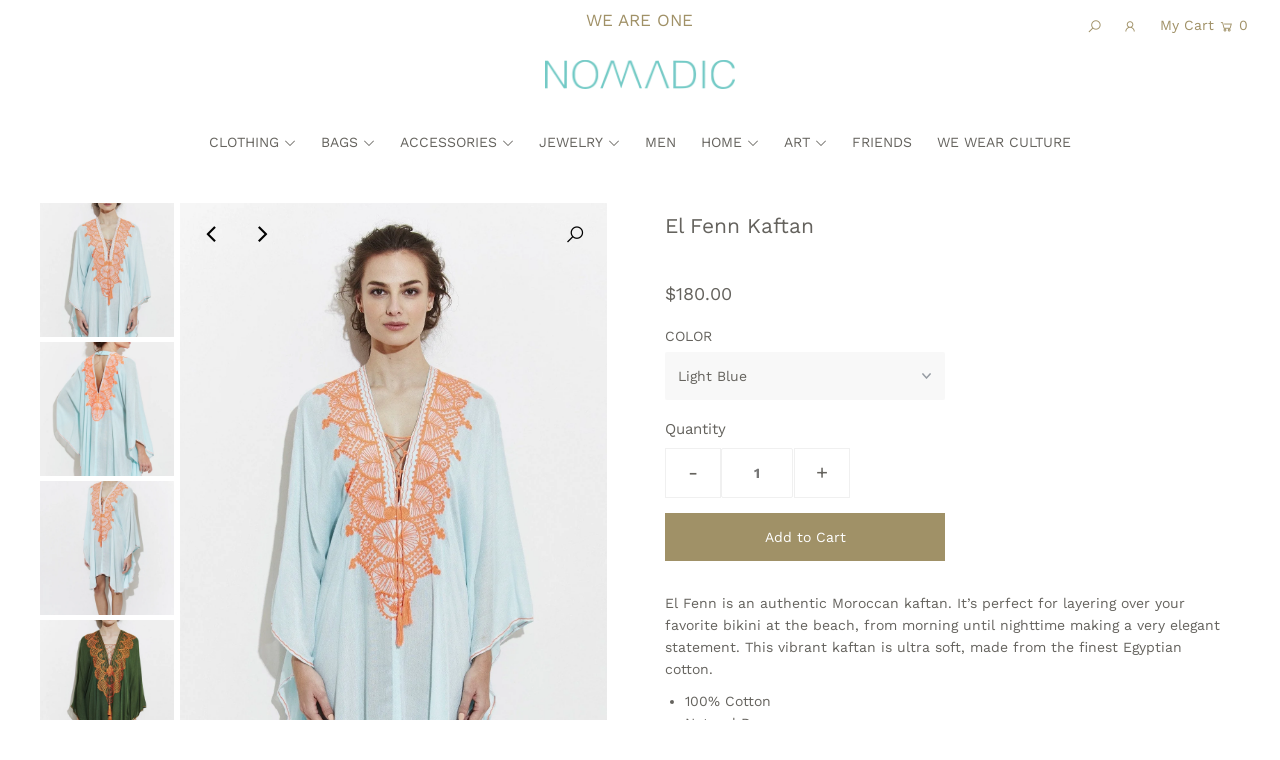

--- FILE ---
content_type: text/html; charset=utf-8
request_url: https://nomadicfriends.com/products/el-fenn-kaftan-light-blue
body_size: 44849
content:















<!DOCTYPE html>
<html lang="en" class="no-js">
<head><!--Content in content_for_header -->
<!--LayoutHub-Embed--><meta name="layouthub" /><link rel="stylesheet" type="text/css" href="[data-uri]" media="all">
<!--LH--><!--/LayoutHub-Embed-->
 


  <meta charset="utf-8" />
  <meta name="viewport" content="width=device-width, initial-scale=1">

  <!-- Establish early connection to external domains -->
  <link rel="preconnect" href="https://cdn.shopify.com" crossorigin>
  <link rel="preconnect" href="https://fonts.shopify.com" crossorigin>
  <link rel="preconnect" href="https://monorail-edge.shopifysvc.com">
  <link rel="preconnect" href="//ajax.googleapis.com" crossorigin /><!-- Preload onDomain stylesheets and script libraries -->
  <link rel="preload" href="//nomadicfriends.com/cdn/shop/t/264/assets/stylesheet.css?v=79973345539347671491761269606" as="style">
  <link rel="preload" as="font" href="//nomadicfriends.com/cdn/fonts/work_sans/worksans_n4.b7973b3d07d0ace13de1b1bea9c45759cdbe12cf.woff2" type="font/woff2" crossorigin>
  <link rel="preload" as="font" href="//nomadicfriends.com/cdn/fonts/work_sans/worksans_n4.b7973b3d07d0ace13de1b1bea9c45759cdbe12cf.woff2" type="font/woff2" crossorigin>
  <link rel="preload" as="font" href="//nomadicfriends.com/cdn/fonts/work_sans/worksans_n4.b7973b3d07d0ace13de1b1bea9c45759cdbe12cf.woff2" type="font/woff2" crossorigin>
  <link rel="preload" href="//nomadicfriends.com/cdn/shop/t/264/assets/eventemitter3.min.js?v=148202183930229300091761269606" as="script">
  <link rel="preload" href="//nomadicfriends.com/cdn/shop/t/264/assets/theme.js?v=82119416743408531961761269606" as="script">
  <link rel="preload" href="//nomadicfriends.com/cdn/shopifycloud/storefront/assets/themes_support/option_selection-b017cd28.js" as="script">


  <link rel="shortcut icon" href="//nomadicfriends.com/cdn/shop/files/iICON_32x32.jpg?v=1618528320" type="image/png" />
  <link rel="canonical" href="https://nomadicfriends.com/products/el-fenn-kaftan-light-blue" />

  <title>El Fenn Kaftan &ndash; NOMADIC</title>
  <meta name="description" content="El Fenn is an authentic Moroccan kaftan. It’s perfect for layering over your favorite bikini at the beach, from morning until nighttime making a very elegant statement. This vibrant kaftan is ultra soft, made from the finest Egyptian cotton. 100% Cotton  Natural Dye One Size Dry Clean  Handmade in Morocco MAISON DU CAF" />

  


    <meta name="twitter:card" content="//nomadicfriends.com/cdn/shop/products/nomadic_friends_2166_eaa02e3f-6101-4638-a1be-a286d82c5d35_1024x.jpg?v=1657565384">
    <meta name="twitter:image" content="//nomadicfriends.com/cdn/shop/products/nomadic_friends_2166_eaa02e3f-6101-4638-a1be-a286d82c5d35_1024x.jpg?v=1657565384">



<meta property="og:site_name" content="NOMADIC">
<meta property="og:url" content="https://nomadicfriends.com/products/el-fenn-kaftan-light-blue">
<meta property="og:title" content="El Fenn Kaftan">
<meta property="og:type" content="product">
<meta property="og:description" content="El Fenn is an authentic Moroccan kaftan. It’s perfect for layering over your favorite bikini at the beach, from morning until nighttime making a very elegant statement. This vibrant kaftan is ultra soft, made from the finest Egyptian cotton. 100% Cotton  Natural Dye One Size Dry Clean  Handmade in Morocco MAISON DU CAF">

  <meta property="og:price:amount" content="180.00">
  <meta property="og:price:currency" content="USD">

<meta property="og:image" content="http://nomadicfriends.com/cdn/shop/products/nomadic_friends_2159_b99183f6-919c-455d-bf0e-6b2de909c5b6_800x.jpg?v=1657565384"><meta property="og:image" content="http://nomadicfriends.com/cdn/shop/products/nomadic_friends_2166_eaa02e3f-6101-4638-a1be-a286d82c5d35_800x.jpg?v=1657565384"><meta property="og:image" content="http://nomadicfriends.com/cdn/shop/products/nomadic_friends_2161_1_b7e873e1-0a96-440c-a80a-630308635d32_800x.jpg?v=1657565384">



<meta name="twitter:title" content="El Fenn Kaftan">
<meta name="twitter:description" content="El Fenn is an authentic Moroccan kaftan. It’s perfect for layering over your favorite bikini at the beach, from morning until nighttime making a very elegant statement. This vibrant kaftan is ultra soft, made from the finest Egyptian cotton. 100% Cotton  Natural Dye One Size Dry Clean  Handmade in Morocco MAISON DU CAF">
<meta name="twitter:domain" content="">

  
 <script type="application/ld+json">
   {
     "@context": "https://schema.org",
     "@type": "Product",
     "id": "el-fenn-kaftan-light-blue",
     "url": "//products/el-fenn-kaftan-light-blue",
     "image": "//nomadicfriends.com/cdn/shop/products/nomadic_friends_2159_b99183f6-919c-455d-bf0e-6b2de909c5b6_1024x.jpg?v=1657565384",
     "name": "El Fenn Kaftan",
     "brand": "MOROCCO",
     "description": "



El Fenn is an authentic Moroccan kaftan. It’s perfect for layering over your favorite bikini at the beach, from morning until nighttime making a very elegant statement. This vibrant kaftan is ultra soft, made from the finest Egyptian cotton.




100% Cotton 
Natural Dye
One Size
Dry Clean 
Handmade in Morocco


MAISON DU CAFTAN










","sku": "42972705718515","offers": {
       "@type": "Offer",
       "price": "180.00",
       "priceCurrency": "USD",
       "availability": "http://schema.org/InStock",
       "priceValidUntil": "2030-01-01",
       "url": "/products/el-fenn-kaftan-light-blue"
     }}
 </script>


  <style data-shopify>
:root {
    --main-family: "Work Sans", sans-serif;
    --main-weight: 400;
    --nav-family: "Work Sans", sans-serif;
    --nav-weight: 400;
    --heading-family: "Work Sans", sans-serif;
    --heading-weight: 400;

    --font-size: 14px;
    --h1-size: 21px;
    --h2-size: 21px;
    --h3-size: 14px;
    --nav-size: 14px;

    --announcement-bar-background: #ffffff;
    --announcement-bar-text-color: #a09167;
    --homepage-pre-scroll-color: #65635e;
    --homepage-pre-scroll-background: #ffffff;
    --homepage-scroll-color: #65635e;
    --homepage-scroll-background: #ffffff;
    --pre-scroll-color: #65635e;
    --pre-scroll-background: #ffffff;
    --scroll-color: #000000;
    --scroll-background: #ffffff;
    --submenu-color: #65635e;
    --dropdown-background: #fff;
    --secondary-color: #ffffff;
    --background: #ffffff;
    --header-color: #65635e;
    --text-color: #65635e;
    --link-color: #65635e;
    --sale-color: #c50000;
    --dotted-color: rgba(0,0,0,0);
    --button-color: #a09167;
    --button-hover: #a09167;
    --button-text: #ffffff;
    --secondary-button-color: #a09167;
    --secondary-button-hover: #a09167;
    --secondary-button-text: #ffffff;
    --new-background: #000000;
    --new-color: #ffffff;
    --sale-icon-background: #24cebe;
    --sale-icon-color: #ffffff;
    --so-background: #a09167;
    --so-color: #ffffff;
    --fb-share: #a09167;
    --tw-share: #a09167;
    --pin-share: #a09167;
    --direction-color: #000000;
    --direction-background: rgba(0,0,0,0);
    --direction-hover: #ffffff;
    --accordion-header_bg: #ffffff;
    --accordion-header_text: #151414;
    --accordion-content_background: #ffffff;
    --accordion-content_text: #000000;
    --swatch-color: #302f2f;
    --swatch-background: #ffffff;
    --swatch-border: #ffffff;
    --swatch-selected-color: #ffffff;
    --swatch-selected-background: #000000;
    --swatch-selected-border: #000000;
    --footer-border: #dddddd;
    --footer-background: #f5f5f5;
    --footer-text: #65635e;
    --footer-icons-color: #72cac6;
    --footer-icons-hover: #a09167;
    --footer-input: #ffffff;
    --footer-input-text: #a09167;
    --footer-button: #000000;
    --footer-button-text: #ffffff;
    --error-msg-dark: #e81000;
    --error-msg-light: #ffeae8;
    --success-msg-dark: #007f5f;
    --success-msg-light: #e5fff8;
    --free-shipping-bg: #ff7a5f;
    --free-shipping-text: #fff;
    --error-color: #c60808;
    --error-color-light: #fdd0d0;
    --keyboard-focus: rgba(0,0,0,0);
    --focus-border-style: solid;
    --focus-border-weight: 1px;
    --section-padding: 50px;
    --section-title-align: center;
    --section-title-border: 0px;
    --border-width: 100px;
    --grid-column-gap: px;
    --details-align: center;
    --select-arrow-bg: url(//nomadicfriends.com/cdn/shop/t/264/assets/select-arrow.png?v=112595941721225094991761269606);
    --icon-border-color: #ffffff;
    --grid-space: 19px;
  }
  @media (max-width: 740px) {
     :root {
       --font-size: calc(14px - (14px * 0.15));
       --nav-size: calc(14px - (14px * 0.15));
       --h1-size: calc(21px - (21px * 0.15));
       --h2-size: calc(21px - (21px * 0.15));
       --h3-size: calc(14px - (14px * 0.15));
     }
   }
</style>


  <link rel="stylesheet" href="//nomadicfriends.com/cdn/shop/t/264/assets/stylesheet.css?v=79973345539347671491761269606" type="text/css">

  <style>
  @font-face {
  font-family: "Work Sans";
  font-weight: 400;
  font-style: normal;
  font-display: swap;
  src: url("//nomadicfriends.com/cdn/fonts/work_sans/worksans_n4.b7973b3d07d0ace13de1b1bea9c45759cdbe12cf.woff2") format("woff2"),
       url("//nomadicfriends.com/cdn/fonts/work_sans/worksans_n4.cf5ceb1e6d373a9505e637c1aff0a71d0959556d.woff") format("woff");
}

  @font-face {
  font-family: "Work Sans";
  font-weight: 400;
  font-style: normal;
  font-display: swap;
  src: url("//nomadicfriends.com/cdn/fonts/work_sans/worksans_n4.b7973b3d07d0ace13de1b1bea9c45759cdbe12cf.woff2") format("woff2"),
       url("//nomadicfriends.com/cdn/fonts/work_sans/worksans_n4.cf5ceb1e6d373a9505e637c1aff0a71d0959556d.woff") format("woff");
}

  @font-face {
  font-family: "Work Sans";
  font-weight: 400;
  font-style: normal;
  font-display: swap;
  src: url("//nomadicfriends.com/cdn/fonts/work_sans/worksans_n4.b7973b3d07d0ace13de1b1bea9c45759cdbe12cf.woff2") format("woff2"),
       url("//nomadicfriends.com/cdn/fonts/work_sans/worksans_n4.cf5ceb1e6d373a9505e637c1aff0a71d0959556d.woff") format("woff");
}

  @font-face {
  font-family: "Work Sans";
  font-weight: 700;
  font-style: normal;
  font-display: swap;
  src: url("//nomadicfriends.com/cdn/fonts/work_sans/worksans_n7.e2cf5bd8f2c7e9d30c030f9ea8eafc69f5a92f7b.woff2") format("woff2"),
       url("//nomadicfriends.com/cdn/fonts/work_sans/worksans_n7.20f1c80359e7f7b4327b81543e1acb5c32cd03cd.woff") format("woff");
}

  @font-face {
  font-family: "Work Sans";
  font-weight: 400;
  font-style: italic;
  font-display: swap;
  src: url("//nomadicfriends.com/cdn/fonts/work_sans/worksans_i4.16ff51e3e71fc1d09ff97b9ff9ccacbeeb384ec4.woff2") format("woff2"),
       url("//nomadicfriends.com/cdn/fonts/work_sans/worksans_i4.ed4a1418cba5b7f04f79e4d5c8a5f1a6bd34f23b.woff") format("woff");
}

  @font-face {
  font-family: "Work Sans";
  font-weight: 700;
  font-style: italic;
  font-display: swap;
  src: url("//nomadicfriends.com/cdn/fonts/work_sans/worksans_i7.7cdba6320b03c03dcaa365743a4e0e729fe97e54.woff2") format("woff2"),
       url("//nomadicfriends.com/cdn/fonts/work_sans/worksans_i7.42a9f4016982495f4c0b0fb3dc64cf8f2d0c3eaa.woff") format("woff");
}

  </style>

  
  <script>window.performance && window.performance.mark && window.performance.mark('shopify.content_for_header.start');</script><meta name="google-site-verification" content="TdM78HKnMskwKDtGaS9FFQ2kJVovJ60X5BMiVN6d5iw">
<meta name="facebook-domain-verification" content="n7k8tpan6vbrj2ztp5hncs16b2bcr3">
<meta name="facebook-domain-verification" content="yu9vmjajg8ipeidmx67agnakien07m">
<meta id="shopify-digital-wallet" name="shopify-digital-wallet" content="/2557751/digital_wallets/dialog">
<meta name="shopify-checkout-api-token" content="593d9f15705f2a537e6e633678e7e2e6">
<meta id="in-context-paypal-metadata" data-shop-id="2557751" data-venmo-supported="false" data-environment="production" data-locale="en_US" data-paypal-v4="true" data-currency="USD">
<link rel="alternate" type="application/json+oembed" href="https://nomadicfriends.com/products/el-fenn-kaftan-light-blue.oembed">
<script async="async" src="/checkouts/internal/preloads.js?locale=en-US"></script>
<link rel="preconnect" href="https://shop.app" crossorigin="anonymous">
<script async="async" src="https://shop.app/checkouts/internal/preloads.js?locale=en-US&shop_id=2557751" crossorigin="anonymous"></script>
<script id="apple-pay-shop-capabilities" type="application/json">{"shopId":2557751,"countryCode":"US","currencyCode":"USD","merchantCapabilities":["supports3DS"],"merchantId":"gid:\/\/shopify\/Shop\/2557751","merchantName":"NOMADIC","requiredBillingContactFields":["postalAddress","email","phone"],"requiredShippingContactFields":["postalAddress","email","phone"],"shippingType":"shipping","supportedNetworks":["visa","masterCard","amex","discover","elo","jcb"],"total":{"type":"pending","label":"NOMADIC","amount":"1.00"},"shopifyPaymentsEnabled":true,"supportsSubscriptions":true}</script>
<script id="shopify-features" type="application/json">{"accessToken":"593d9f15705f2a537e6e633678e7e2e6","betas":["rich-media-storefront-analytics"],"domain":"nomadicfriends.com","predictiveSearch":true,"shopId":2557751,"locale":"en"}</script>
<script>var Shopify = Shopify || {};
Shopify.shop = "bespoke-ny.myshopify.com";
Shopify.locale = "en";
Shopify.currency = {"active":"USD","rate":"1.0"};
Shopify.country = "US";
Shopify.theme = {"name":"NOMADIC","id":155673133299,"schema_name":"Icon","schema_version":"7.5.3","theme_store_id":686,"role":"main"};
Shopify.theme.handle = "null";
Shopify.theme.style = {"id":null,"handle":null};
Shopify.cdnHost = "nomadicfriends.com/cdn";
Shopify.routes = Shopify.routes || {};
Shopify.routes.root = "/";</script>
<script type="module">!function(o){(o.Shopify=o.Shopify||{}).modules=!0}(window);</script>
<script>!function(o){function n(){var o=[];function n(){o.push(Array.prototype.slice.apply(arguments))}return n.q=o,n}var t=o.Shopify=o.Shopify||{};t.loadFeatures=n(),t.autoloadFeatures=n()}(window);</script>
<script>
  window.ShopifyPay = window.ShopifyPay || {};
  window.ShopifyPay.apiHost = "shop.app\/pay";
  window.ShopifyPay.redirectState = null;
</script>
<script id="shop-js-analytics" type="application/json">{"pageType":"product"}</script>
<script defer="defer" async type="module" src="//nomadicfriends.com/cdn/shopifycloud/shop-js/modules/v2/client.init-shop-cart-sync_IZsNAliE.en.esm.js"></script>
<script defer="defer" async type="module" src="//nomadicfriends.com/cdn/shopifycloud/shop-js/modules/v2/chunk.common_0OUaOowp.esm.js"></script>
<script type="module">
  await import("//nomadicfriends.com/cdn/shopifycloud/shop-js/modules/v2/client.init-shop-cart-sync_IZsNAliE.en.esm.js");
await import("//nomadicfriends.com/cdn/shopifycloud/shop-js/modules/v2/chunk.common_0OUaOowp.esm.js");

  window.Shopify.SignInWithShop?.initShopCartSync?.({"fedCMEnabled":true,"windoidEnabled":true});

</script>
<script>
  window.Shopify = window.Shopify || {};
  if (!window.Shopify.featureAssets) window.Shopify.featureAssets = {};
  window.Shopify.featureAssets['shop-js'] = {"shop-cart-sync":["modules/v2/client.shop-cart-sync_DLOhI_0X.en.esm.js","modules/v2/chunk.common_0OUaOowp.esm.js"],"init-fed-cm":["modules/v2/client.init-fed-cm_C6YtU0w6.en.esm.js","modules/v2/chunk.common_0OUaOowp.esm.js"],"shop-button":["modules/v2/client.shop-button_BCMx7GTG.en.esm.js","modules/v2/chunk.common_0OUaOowp.esm.js"],"shop-cash-offers":["modules/v2/client.shop-cash-offers_BT26qb5j.en.esm.js","modules/v2/chunk.common_0OUaOowp.esm.js","modules/v2/chunk.modal_CGo_dVj3.esm.js"],"init-windoid":["modules/v2/client.init-windoid_B9PkRMql.en.esm.js","modules/v2/chunk.common_0OUaOowp.esm.js"],"init-shop-email-lookup-coordinator":["modules/v2/client.init-shop-email-lookup-coordinator_DZkqjsbU.en.esm.js","modules/v2/chunk.common_0OUaOowp.esm.js"],"shop-toast-manager":["modules/v2/client.shop-toast-manager_Di2EnuM7.en.esm.js","modules/v2/chunk.common_0OUaOowp.esm.js"],"shop-login-button":["modules/v2/client.shop-login-button_BtqW_SIO.en.esm.js","modules/v2/chunk.common_0OUaOowp.esm.js","modules/v2/chunk.modal_CGo_dVj3.esm.js"],"avatar":["modules/v2/client.avatar_BTnouDA3.en.esm.js"],"pay-button":["modules/v2/client.pay-button_CWa-C9R1.en.esm.js","modules/v2/chunk.common_0OUaOowp.esm.js"],"init-shop-cart-sync":["modules/v2/client.init-shop-cart-sync_IZsNAliE.en.esm.js","modules/v2/chunk.common_0OUaOowp.esm.js"],"init-customer-accounts":["modules/v2/client.init-customer-accounts_DenGwJTU.en.esm.js","modules/v2/client.shop-login-button_BtqW_SIO.en.esm.js","modules/v2/chunk.common_0OUaOowp.esm.js","modules/v2/chunk.modal_CGo_dVj3.esm.js"],"init-shop-for-new-customer-accounts":["modules/v2/client.init-shop-for-new-customer-accounts_JdHXxpS9.en.esm.js","modules/v2/client.shop-login-button_BtqW_SIO.en.esm.js","modules/v2/chunk.common_0OUaOowp.esm.js","modules/v2/chunk.modal_CGo_dVj3.esm.js"],"init-customer-accounts-sign-up":["modules/v2/client.init-customer-accounts-sign-up_D6__K_p8.en.esm.js","modules/v2/client.shop-login-button_BtqW_SIO.en.esm.js","modules/v2/chunk.common_0OUaOowp.esm.js","modules/v2/chunk.modal_CGo_dVj3.esm.js"],"checkout-modal":["modules/v2/client.checkout-modal_C_ZQDY6s.en.esm.js","modules/v2/chunk.common_0OUaOowp.esm.js","modules/v2/chunk.modal_CGo_dVj3.esm.js"],"shop-follow-button":["modules/v2/client.shop-follow-button_XetIsj8l.en.esm.js","modules/v2/chunk.common_0OUaOowp.esm.js","modules/v2/chunk.modal_CGo_dVj3.esm.js"],"lead-capture":["modules/v2/client.lead-capture_DvA72MRN.en.esm.js","modules/v2/chunk.common_0OUaOowp.esm.js","modules/v2/chunk.modal_CGo_dVj3.esm.js"],"shop-login":["modules/v2/client.shop-login_ClXNxyh6.en.esm.js","modules/v2/chunk.common_0OUaOowp.esm.js","modules/v2/chunk.modal_CGo_dVj3.esm.js"],"payment-terms":["modules/v2/client.payment-terms_CNlwjfZz.en.esm.js","modules/v2/chunk.common_0OUaOowp.esm.js","modules/v2/chunk.modal_CGo_dVj3.esm.js"]};
</script>
<script>(function() {
  var isLoaded = false;
  function asyncLoad() {
    if (isLoaded) return;
    isLoaded = true;
    var urls = ["https:\/\/campaignified.app\/assets\/script_tags\/newsletter.js?shop=bespoke-ny.myshopify.com"];
    for (var i = 0; i < urls.length; i++) {
      var s = document.createElement('script');
      s.type = 'text/javascript';
      s.async = true;
      s.src = urls[i];
      var x = document.getElementsByTagName('script')[0];
      x.parentNode.insertBefore(s, x);
    }
  };
  if(window.attachEvent) {
    window.attachEvent('onload', asyncLoad);
  } else {
    window.addEventListener('load', asyncLoad, false);
  }
})();</script>
<script id="__st">var __st={"a":2557751,"offset":-18000,"reqid":"40c99ba4-50fc-468c-8fd0-8d79b552c35b-1768352275","pageurl":"nomadicfriends.com\/products\/el-fenn-kaftan-light-blue","u":"e936c07de936","p":"product","rtyp":"product","rid":7737849250035};</script>
<script>window.ShopifyPaypalV4VisibilityTracking = true;</script>
<script id="captcha-bootstrap">!function(){'use strict';const t='contact',e='account',n='new_comment',o=[[t,t],['blogs',n],['comments',n],[t,'customer']],c=[[e,'customer_login'],[e,'guest_login'],[e,'recover_customer_password'],[e,'create_customer']],r=t=>t.map((([t,e])=>`form[action*='/${t}']:not([data-nocaptcha='true']) input[name='form_type'][value='${e}']`)).join(','),a=t=>()=>t?[...document.querySelectorAll(t)].map((t=>t.form)):[];function s(){const t=[...o],e=r(t);return a(e)}const i='password',u='form_key',d=['recaptcha-v3-token','g-recaptcha-response','h-captcha-response',i],f=()=>{try{return window.sessionStorage}catch{return}},m='__shopify_v',_=t=>t.elements[u];function p(t,e,n=!1){try{const o=window.sessionStorage,c=JSON.parse(o.getItem(e)),{data:r}=function(t){const{data:e,action:n}=t;return t[m]||n?{data:e,action:n}:{data:t,action:n}}(c);for(const[e,n]of Object.entries(r))t.elements[e]&&(t.elements[e].value=n);n&&o.removeItem(e)}catch(o){console.error('form repopulation failed',{error:o})}}const l='form_type',E='cptcha';function T(t){t.dataset[E]=!0}const w=window,h=w.document,L='Shopify',v='ce_forms',y='captcha';let A=!1;((t,e)=>{const n=(g='f06e6c50-85a8-45c8-87d0-21a2b65856fe',I='https://cdn.shopify.com/shopifycloud/storefront-forms-hcaptcha/ce_storefront_forms_captcha_hcaptcha.v1.5.2.iife.js',D={infoText:'Protected by hCaptcha',privacyText:'Privacy',termsText:'Terms'},(t,e,n)=>{const o=w[L][v],c=o.bindForm;if(c)return c(t,g,e,D).then(n);var r;o.q.push([[t,g,e,D],n]),r=I,A||(h.body.append(Object.assign(h.createElement('script'),{id:'captcha-provider',async:!0,src:r})),A=!0)});var g,I,D;w[L]=w[L]||{},w[L][v]=w[L][v]||{},w[L][v].q=[],w[L][y]=w[L][y]||{},w[L][y].protect=function(t,e){n(t,void 0,e),T(t)},Object.freeze(w[L][y]),function(t,e,n,w,h,L){const[v,y,A,g]=function(t,e,n){const i=e?o:[],u=t?c:[],d=[...i,...u],f=r(d),m=r(i),_=r(d.filter((([t,e])=>n.includes(e))));return[a(f),a(m),a(_),s()]}(w,h,L),I=t=>{const e=t.target;return e instanceof HTMLFormElement?e:e&&e.form},D=t=>v().includes(t);t.addEventListener('submit',(t=>{const e=I(t);if(!e)return;const n=D(e)&&!e.dataset.hcaptchaBound&&!e.dataset.recaptchaBound,o=_(e),c=g().includes(e)&&(!o||!o.value);(n||c)&&t.preventDefault(),c&&!n&&(function(t){try{if(!f())return;!function(t){const e=f();if(!e)return;const n=_(t);if(!n)return;const o=n.value;o&&e.removeItem(o)}(t);const e=Array.from(Array(32),(()=>Math.random().toString(36)[2])).join('');!function(t,e){_(t)||t.append(Object.assign(document.createElement('input'),{type:'hidden',name:u})),t.elements[u].value=e}(t,e),function(t,e){const n=f();if(!n)return;const o=[...t.querySelectorAll(`input[type='${i}']`)].map((({name:t})=>t)),c=[...d,...o],r={};for(const[a,s]of new FormData(t).entries())c.includes(a)||(r[a]=s);n.setItem(e,JSON.stringify({[m]:1,action:t.action,data:r}))}(t,e)}catch(e){console.error('failed to persist form',e)}}(e),e.submit())}));const S=(t,e)=>{t&&!t.dataset[E]&&(n(t,e.some((e=>e===t))),T(t))};for(const o of['focusin','change'])t.addEventListener(o,(t=>{const e=I(t);D(e)&&S(e,y())}));const B=e.get('form_key'),M=e.get(l),P=B&&M;t.addEventListener('DOMContentLoaded',(()=>{const t=y();if(P)for(const e of t)e.elements[l].value===M&&p(e,B);[...new Set([...A(),...v().filter((t=>'true'===t.dataset.shopifyCaptcha))])].forEach((e=>S(e,t)))}))}(h,new URLSearchParams(w.location.search),n,t,e,['guest_login'])})(!0,!0)}();</script>
<script integrity="sha256-4kQ18oKyAcykRKYeNunJcIwy7WH5gtpwJnB7kiuLZ1E=" data-source-attribution="shopify.loadfeatures" defer="defer" src="//nomadicfriends.com/cdn/shopifycloud/storefront/assets/storefront/load_feature-a0a9edcb.js" crossorigin="anonymous"></script>
<script crossorigin="anonymous" defer="defer" src="//nomadicfriends.com/cdn/shopifycloud/storefront/assets/shopify_pay/storefront-65b4c6d7.js?v=20250812"></script>
<script data-source-attribution="shopify.dynamic_checkout.dynamic.init">var Shopify=Shopify||{};Shopify.PaymentButton=Shopify.PaymentButton||{isStorefrontPortableWallets:!0,init:function(){window.Shopify.PaymentButton.init=function(){};var t=document.createElement("script");t.src="https://nomadicfriends.com/cdn/shopifycloud/portable-wallets/latest/portable-wallets.en.js",t.type="module",document.head.appendChild(t)}};
</script>
<script data-source-attribution="shopify.dynamic_checkout.buyer_consent">
  function portableWalletsHideBuyerConsent(e){var t=document.getElementById("shopify-buyer-consent"),n=document.getElementById("shopify-subscription-policy-button");t&&n&&(t.classList.add("hidden"),t.setAttribute("aria-hidden","true"),n.removeEventListener("click",e))}function portableWalletsShowBuyerConsent(e){var t=document.getElementById("shopify-buyer-consent"),n=document.getElementById("shopify-subscription-policy-button");t&&n&&(t.classList.remove("hidden"),t.removeAttribute("aria-hidden"),n.addEventListener("click",e))}window.Shopify?.PaymentButton&&(window.Shopify.PaymentButton.hideBuyerConsent=portableWalletsHideBuyerConsent,window.Shopify.PaymentButton.showBuyerConsent=portableWalletsShowBuyerConsent);
</script>
<script data-source-attribution="shopify.dynamic_checkout.cart.bootstrap">document.addEventListener("DOMContentLoaded",(function(){function t(){return document.querySelector("shopify-accelerated-checkout-cart, shopify-accelerated-checkout")}if(t())Shopify.PaymentButton.init();else{new MutationObserver((function(e,n){t()&&(Shopify.PaymentButton.init(),n.disconnect())})).observe(document.body,{childList:!0,subtree:!0})}}));
</script>
<link id="shopify-accelerated-checkout-styles" rel="stylesheet" media="screen" href="https://nomadicfriends.com/cdn/shopifycloud/portable-wallets/latest/accelerated-checkout-backwards-compat.css" crossorigin="anonymous">
<style id="shopify-accelerated-checkout-cart">
        #shopify-buyer-consent {
  margin-top: 1em;
  display: inline-block;
  width: 100%;
}

#shopify-buyer-consent.hidden {
  display: none;
}

#shopify-subscription-policy-button {
  background: none;
  border: none;
  padding: 0;
  text-decoration: underline;
  font-size: inherit;
  cursor: pointer;
}

#shopify-subscription-policy-button::before {
  box-shadow: none;
}

      </style>
<script id="sections-script" data-sections="product-recommendations" defer="defer" src="//nomadicfriends.com/cdn/shop/t/264/compiled_assets/scripts.js?9197"></script>
<script>window.performance && window.performance.mark && window.performance.mark('shopify.content_for_header.end');</script>
  <!-- "snippets/shogun-products.liquid" was not rendered, the associated app was uninstalled -->


 

<script>window.__pagefly_analytics_settings__ = {"acceptTracking":false};</script>
 <!--Gem_Page_Header_Script-->
<!-- "snippets/gem-app-header-scripts.liquid" was not rendered, the associated app was uninstalled -->
<!--End_Gem_Page_Header_Script-->

  <!-- "snippets/shogun-head.liquid" was not rendered, the associated app was uninstalled -->



<!-- BEGIN app block: shopify://apps/pagefly-page-builder/blocks/app-embed/83e179f7-59a0-4589-8c66-c0dddf959200 -->

<!-- BEGIN app snippet: pagefly-cro-ab-testing-main -->







<script>
  ;(function () {
    const url = new URL(window.location)
    const viewParam = url.searchParams.get('view')
    if (viewParam && viewParam.includes('variant-pf-')) {
      url.searchParams.set('pf_v', viewParam)
      url.searchParams.delete('view')
      window.history.replaceState({}, '', url)
    }
  })()
</script>



<script type='module'>
  
  window.PAGEFLY_CRO = window.PAGEFLY_CRO || {}

  window.PAGEFLY_CRO['data_debug'] = {
    original_template_suffix: "all_products",
    allow_ab_test: false,
    ab_test_start_time: 0,
    ab_test_end_time: 0,
    today_date_time: 1768352275000,
  }
  window.PAGEFLY_CRO['GA4'] = { enabled: false}
</script>

<!-- END app snippet -->








  <script src='https://cdn.shopify.com/extensions/019bb4f9-aed6-78a3-be91-e9d44663e6bf/pagefly-page-builder-215/assets/pagefly-helper.js' defer='defer'></script>

  <script src='https://cdn.shopify.com/extensions/019bb4f9-aed6-78a3-be91-e9d44663e6bf/pagefly-page-builder-215/assets/pagefly-general-helper.js' defer='defer'></script>

  <script src='https://cdn.shopify.com/extensions/019bb4f9-aed6-78a3-be91-e9d44663e6bf/pagefly-page-builder-215/assets/pagefly-snap-slider.js' defer='defer'></script>

  <script src='https://cdn.shopify.com/extensions/019bb4f9-aed6-78a3-be91-e9d44663e6bf/pagefly-page-builder-215/assets/pagefly-slideshow-v3.js' defer='defer'></script>

  <script src='https://cdn.shopify.com/extensions/019bb4f9-aed6-78a3-be91-e9d44663e6bf/pagefly-page-builder-215/assets/pagefly-slideshow-v4.js' defer='defer'></script>

  <script src='https://cdn.shopify.com/extensions/019bb4f9-aed6-78a3-be91-e9d44663e6bf/pagefly-page-builder-215/assets/pagefly-glider.js' defer='defer'></script>

  <script src='https://cdn.shopify.com/extensions/019bb4f9-aed6-78a3-be91-e9d44663e6bf/pagefly-page-builder-215/assets/pagefly-slideshow-v1-v2.js' defer='defer'></script>

  <script src='https://cdn.shopify.com/extensions/019bb4f9-aed6-78a3-be91-e9d44663e6bf/pagefly-page-builder-215/assets/pagefly-product-media.js' defer='defer'></script>

  <script src='https://cdn.shopify.com/extensions/019bb4f9-aed6-78a3-be91-e9d44663e6bf/pagefly-page-builder-215/assets/pagefly-product.js' defer='defer'></script>


<script id='pagefly-helper-data' type='application/json'>
  {
    "page_optimization": {
      "assets_prefetching": false
    },
    "elements_asset_mapper": {
      "Accordion": "https://cdn.shopify.com/extensions/019bb4f9-aed6-78a3-be91-e9d44663e6bf/pagefly-page-builder-215/assets/pagefly-accordion.js",
      "Accordion3": "https://cdn.shopify.com/extensions/019bb4f9-aed6-78a3-be91-e9d44663e6bf/pagefly-page-builder-215/assets/pagefly-accordion3.js",
      "CountDown": "https://cdn.shopify.com/extensions/019bb4f9-aed6-78a3-be91-e9d44663e6bf/pagefly-page-builder-215/assets/pagefly-countdown.js",
      "GMap1": "https://cdn.shopify.com/extensions/019bb4f9-aed6-78a3-be91-e9d44663e6bf/pagefly-page-builder-215/assets/pagefly-gmap.js",
      "GMap2": "https://cdn.shopify.com/extensions/019bb4f9-aed6-78a3-be91-e9d44663e6bf/pagefly-page-builder-215/assets/pagefly-gmap.js",
      "GMapBasicV2": "https://cdn.shopify.com/extensions/019bb4f9-aed6-78a3-be91-e9d44663e6bf/pagefly-page-builder-215/assets/pagefly-gmap.js",
      "GMapAdvancedV2": "https://cdn.shopify.com/extensions/019bb4f9-aed6-78a3-be91-e9d44663e6bf/pagefly-page-builder-215/assets/pagefly-gmap.js",
      "HTML.Video": "https://cdn.shopify.com/extensions/019bb4f9-aed6-78a3-be91-e9d44663e6bf/pagefly-page-builder-215/assets/pagefly-htmlvideo.js",
      "HTML.Video2": "https://cdn.shopify.com/extensions/019bb4f9-aed6-78a3-be91-e9d44663e6bf/pagefly-page-builder-215/assets/pagefly-htmlvideo2.js",
      "HTML.Video3": "https://cdn.shopify.com/extensions/019bb4f9-aed6-78a3-be91-e9d44663e6bf/pagefly-page-builder-215/assets/pagefly-htmlvideo2.js",
      "BackgroundVideo": "https://cdn.shopify.com/extensions/019bb4f9-aed6-78a3-be91-e9d44663e6bf/pagefly-page-builder-215/assets/pagefly-htmlvideo2.js",
      "Instagram": "https://cdn.shopify.com/extensions/019bb4f9-aed6-78a3-be91-e9d44663e6bf/pagefly-page-builder-215/assets/pagefly-instagram.js",
      "Instagram2": "https://cdn.shopify.com/extensions/019bb4f9-aed6-78a3-be91-e9d44663e6bf/pagefly-page-builder-215/assets/pagefly-instagram.js",
      "Insta3": "https://cdn.shopify.com/extensions/019bb4f9-aed6-78a3-be91-e9d44663e6bf/pagefly-page-builder-215/assets/pagefly-instagram3.js",
      "Tabs": "https://cdn.shopify.com/extensions/019bb4f9-aed6-78a3-be91-e9d44663e6bf/pagefly-page-builder-215/assets/pagefly-tab.js",
      "Tabs3": "https://cdn.shopify.com/extensions/019bb4f9-aed6-78a3-be91-e9d44663e6bf/pagefly-page-builder-215/assets/pagefly-tab3.js",
      "ProductBox": "https://cdn.shopify.com/extensions/019bb4f9-aed6-78a3-be91-e9d44663e6bf/pagefly-page-builder-215/assets/pagefly-cart.js",
      "FBPageBox2": "https://cdn.shopify.com/extensions/019bb4f9-aed6-78a3-be91-e9d44663e6bf/pagefly-page-builder-215/assets/pagefly-facebook.js",
      "FBLikeButton2": "https://cdn.shopify.com/extensions/019bb4f9-aed6-78a3-be91-e9d44663e6bf/pagefly-page-builder-215/assets/pagefly-facebook.js",
      "TwitterFeed2": "https://cdn.shopify.com/extensions/019bb4f9-aed6-78a3-be91-e9d44663e6bf/pagefly-page-builder-215/assets/pagefly-twitter.js",
      "Paragraph4": "https://cdn.shopify.com/extensions/019bb4f9-aed6-78a3-be91-e9d44663e6bf/pagefly-page-builder-215/assets/pagefly-paragraph4.js",

      "AliReviews": "https://cdn.shopify.com/extensions/019bb4f9-aed6-78a3-be91-e9d44663e6bf/pagefly-page-builder-215/assets/pagefly-3rd-elements.js",
      "BackInStock": "https://cdn.shopify.com/extensions/019bb4f9-aed6-78a3-be91-e9d44663e6bf/pagefly-page-builder-215/assets/pagefly-3rd-elements.js",
      "GloboBackInStock": "https://cdn.shopify.com/extensions/019bb4f9-aed6-78a3-be91-e9d44663e6bf/pagefly-page-builder-215/assets/pagefly-3rd-elements.js",
      "GrowaveWishlist": "https://cdn.shopify.com/extensions/019bb4f9-aed6-78a3-be91-e9d44663e6bf/pagefly-page-builder-215/assets/pagefly-3rd-elements.js",
      "InfiniteOptionsShopPad": "https://cdn.shopify.com/extensions/019bb4f9-aed6-78a3-be91-e9d44663e6bf/pagefly-page-builder-215/assets/pagefly-3rd-elements.js",
      "InkybayProductPersonalizer": "https://cdn.shopify.com/extensions/019bb4f9-aed6-78a3-be91-e9d44663e6bf/pagefly-page-builder-215/assets/pagefly-3rd-elements.js",
      "LimeSpot": "https://cdn.shopify.com/extensions/019bb4f9-aed6-78a3-be91-e9d44663e6bf/pagefly-page-builder-215/assets/pagefly-3rd-elements.js",
      "Loox": "https://cdn.shopify.com/extensions/019bb4f9-aed6-78a3-be91-e9d44663e6bf/pagefly-page-builder-215/assets/pagefly-3rd-elements.js",
      "Opinew": "https://cdn.shopify.com/extensions/019bb4f9-aed6-78a3-be91-e9d44663e6bf/pagefly-page-builder-215/assets/pagefly-3rd-elements.js",
      "Powr": "https://cdn.shopify.com/extensions/019bb4f9-aed6-78a3-be91-e9d44663e6bf/pagefly-page-builder-215/assets/pagefly-3rd-elements.js",
      "ProductReviews": "https://cdn.shopify.com/extensions/019bb4f9-aed6-78a3-be91-e9d44663e6bf/pagefly-page-builder-215/assets/pagefly-3rd-elements.js",
      "PushOwl": "https://cdn.shopify.com/extensions/019bb4f9-aed6-78a3-be91-e9d44663e6bf/pagefly-page-builder-215/assets/pagefly-3rd-elements.js",
      "ReCharge": "https://cdn.shopify.com/extensions/019bb4f9-aed6-78a3-be91-e9d44663e6bf/pagefly-page-builder-215/assets/pagefly-3rd-elements.js",
      "Rivyo": "https://cdn.shopify.com/extensions/019bb4f9-aed6-78a3-be91-e9d44663e6bf/pagefly-page-builder-215/assets/pagefly-3rd-elements.js",
      "TrackingMore": "https://cdn.shopify.com/extensions/019bb4f9-aed6-78a3-be91-e9d44663e6bf/pagefly-page-builder-215/assets/pagefly-3rd-elements.js",
      "Vitals": "https://cdn.shopify.com/extensions/019bb4f9-aed6-78a3-be91-e9d44663e6bf/pagefly-page-builder-215/assets/pagefly-3rd-elements.js",
      "Wiser": "https://cdn.shopify.com/extensions/019bb4f9-aed6-78a3-be91-e9d44663e6bf/pagefly-page-builder-215/assets/pagefly-3rd-elements.js"
    },
    "custom_elements_mapper": {
      "pf-click-action-element": "https://cdn.shopify.com/extensions/019bb4f9-aed6-78a3-be91-e9d44663e6bf/pagefly-page-builder-215/assets/pagefly-click-action-element.js",
      "pf-dialog-element": "https://cdn.shopify.com/extensions/019bb4f9-aed6-78a3-be91-e9d44663e6bf/pagefly-page-builder-215/assets/pagefly-dialog-element.js"
    }
  }
</script>


<!-- END app block --><!-- BEGIN app block: shopify://apps/pin-it-pinterest-save-button/blocks/app-embed/b4ccbe83-a934-440a-a7cb-4c563c1a8dc3 --><script>
  window.roarJs = window.roarJs || {};
  roarJs.PinitConfig = {
    metafields: {
      shop: "bespoke-ny.myshopify.com",
      settings: {"enabled":"1","param":{"pin_icon":"1","icon_size":"30","button_text":"","button_size":"14","image_height_small":"150","image_width_small":"150","image_height":"150","image_width":"150"},"style":{"color":"#a09167","background":"","type":"basic","size":"slim","radius":"2"},"position":{"value":"top_left","bottom":"10","top":"10","left":"10","right":"10"},"rule":{"mobile":"1"},"only1":"true"},
      moneyFormat: "\u003cspan class=money\u003e${{amount}} \u003c\/span\u003e"
    }
  }
</script>
<script src='https://cdn.shopify.com/extensions/019a9199-05e8-78c8-a6aa-25556075e37a/legal-3/assets/pinit.js' defer></script>


<!-- END app block --><!-- BEGIN app block: shopify://apps/selecty/blocks/app-embed/a005a4a7-4aa2-4155-9c2b-0ab41acbf99c --><template id="sel-form-template">
  <div id="sel-form" style="display: none;">
    <form method="post" action="/localization" id="localization_form" accept-charset="UTF-8" class="shopify-localization-form" enctype="multipart/form-data"><input type="hidden" name="form_type" value="localization" /><input type="hidden" name="utf8" value="✓" /><input type="hidden" name="_method" value="put" /><input type="hidden" name="return_to" value="/products/el-fenn-kaftan-light-blue" />
      <input type="hidden" name="country_code" value="US">
      <input type="hidden" name="language_code" value="en">
    </form>
  </div>
</template>


  <script>
    (function () {
      window.$selector = window.$selector || []; // Create empty queue for action (sdk) if user has not created his yet
      // Fetch geodata only for new users
      const wasRedirected = localStorage.getItem('sel-autodetect') === '1';

      if (!wasRedirected) {
        window.selectorConfigGeoData = fetch('/browsing_context_suggestions.json?source=geolocation_recommendation&country[enabled]=true&currency[enabled]=true&language[enabled]=true', {
          method: 'GET',
          mode: 'cors',
          cache: 'default',
          credentials: 'same-origin',
          headers: {
            'Content-Type': 'application/json',
            'Access-Control-Allow-Origin': '*'
          },
          redirect: 'follow',
          referrerPolicy: 'no-referrer',
        });
      }
    })()
  </script>
  <script type="application/json" id="__selectors_json">
    {
    "selectors": 
  [{"title":"COUNTRY $","status":"published","visibility":[],"design":{"resource":"countries_curr","resourceList":["countries"],"type":"drop-down","theme":"basic","scheme":"basic","short":"none","search":"countries","scale":70,"styles":{"general":"","extra":""},"reverse":true,"view":"all","flagMode":"icon","colors":{"text":{"red":160,"green":145,"blue":103,"alpha":1,"filter":"invert(58%) sepia(49%) saturate(251%) hue-rotate(6deg) brightness(91%) contrast(87%)"},"accent":{"red":32,"green":34,"blue":35,"alpha":1,"filter":"invert(12%) sepia(0%) saturate(3797%) hue-rotate(272deg) brightness(101%) contrast(97%)"},"background":{"red":255,"green":255,"blue":255,"alpha":1,"filter":"invert(100%) sepia(0%) saturate(0%) hue-rotate(93deg) brightness(103%) contrast(103%)"}},"withoutShadowRoot":false,"hideUnavailableResources":false,"typography":{"default":{"fontFamily":"Verdana","fontStyle":"normal","fontWeight":"normal","size":{"value":16,"dimension":"px"},"custom":false},"accent":{"fontFamily":"Akko","fontStyle":"normal","fontWeight":400,"size":{"value":18,"dimension":"px"},"custom":false}},"position":{"type":"fixed","value":{"horizontal":"left","vertical":"top"}},"visibility":{"breakpoints":["xs","sm","md","lg","xl"],"params":{"logicVariant":"include","resources":[],"retainDuringSession":false},"countries":{"logicVariant":"include","resources":[]},"languages":{"logicVariant":"include","resources":[]},"urls":{"logicVariant":"include","resources":[],"allowSubpaths":false}}},"id":"DJ488978","i18n":{"original":{}}}],
    "store": 
  
    {"isBrandingStore":true,"shouldBranding":true}
  
,
    "autodetect": 
  null
,
    "autoRedirect": 
  null
,
    "customResources": 
  [],
    "markets": [{"enabled":true,"locale":"en","countries":["AU"],"webPresence":{"alternateLocales":[],"defaultLocale":"en","subfolderSuffix":null,"domain":{"host":"nomadicfriends.com"}},"localCurrencies":false,"curr":{"code":"AUD"},"alternateLocales":[],"domain":{"host":"nomadicfriends.com"},"name":"Australia","regions":[{"code":"AU"}],"country":"AU","title":"Australia","host":"nomadicfriends.com"},{"enabled":true,"locale":"en","countries":["CA"],"webPresence":{"alternateLocales":[],"defaultLocale":"en","subfolderSuffix":null,"domain":{"host":"nomadicfriends.com"}},"localCurrencies":false,"curr":{"code":"CAD"},"alternateLocales":[],"domain":{"host":"nomadicfriends.com"},"name":"Canada","regions":[{"code":"CA"}],"country":"CA","title":"Canada","host":"nomadicfriends.com"},{"enabled":true,"locale":"en","countries":["AX","AD","AT","BE","CY","EE","FI","FR","GF","TF","DE","GR","GP","VA","IE","IT","XK","LV","LT","LU","MT","MQ","YT","MC","ME","NL","PT","RE","BL","MF","PM","SM","SK","SI","ES"],"webPresence":{"alternateLocales":[],"defaultLocale":"en","subfolderSuffix":null,"domain":{"host":"nomadicfriends.com"}},"localCurrencies":false,"curr":{"code":"EUR"},"alternateLocales":[],"domain":{"host":"nomadicfriends.com"},"name":"Eurozone","regions":[{"code":"AX"},{"code":"AD"},{"code":"AT"},{"code":"BE"},{"code":"CY"},{"code":"EE"},{"code":"FI"},{"code":"FR"},{"code":"GF"},{"code":"TF"},{"code":"DE"},{"code":"GR"},{"code":"GP"},{"code":"VA"},{"code":"IE"},{"code":"IT"},{"code":"XK"},{"code":"LV"},{"code":"LT"},{"code":"LU"},{"code":"MT"},{"code":"MQ"},{"code":"YT"},{"code":"MC"},{"code":"ME"},{"code":"NL"},{"code":"PT"},{"code":"RE"},{"code":"BL"},{"code":"MF"},{"code":"PM"},{"code":"SM"},{"code":"SK"},{"code":"SI"},{"code":"ES"}],"country":"AX","title":"Eurozone","host":"nomadicfriends.com"},{"enabled":true,"locale":"en","countries":["AC","AE","AF","AG","AI","AL","AM","AO","AR","AW","AZ","BA","BB","BD","BF","BG","BH","BI","BJ","BM","BN","BO","BQ","BR","BS","BT","BW","BY","BZ","CC","CD","CF","CG","CH","CI","CK","CL","CM","CN","CO","CR","CV","CW","CX","CZ","DJ","DK","DM","DO","DZ","EC","EG","EH","ER","ET","FJ","FK","FO","GA","GD","GE","GG","GH","GI","GL","GM","GN","GQ","GS","GT","GW","GY","HK","HN","HR","HT","HU","ID","IL","IM","IN","IO","IQ","IS","JE","JM","JO","KE","KG","KH","KI","KM","KN","KR","KW","KY","KZ","LA","LB","LC","LI","LK","LR","LS","LY","MA","MD","MG","MK","ML","MM","MN","MO","MR","MS","MU","MV","MW","MX","MY","MZ","NA","NC","NE","NF","NG","NI","NO","NP","NR","NU","NZ","OM","PA","PE","PF","PG","PH","PK","PL","PN","PS","PY","QA","RO","RS","RU","RW","SA","SB","SC","SD","SE","SG","SH","SJ","SL","SN","SO","SR","SS","ST","SV","SX","SZ","TA","TC","TD","TG","TH","TJ","TK","TL","TM","TN","TO","TR","TT","TV","TW","TZ","UA","UG","UM","UY","UZ","VC","VE","VG","VN","VU","WF","WS","YE","ZA","ZM","ZW"],"webPresence":{"alternateLocales":[],"defaultLocale":"en","subfolderSuffix":null,"domain":{"host":"nomadicfriends.com"}},"localCurrencies":true,"curr":{"code":"USD"},"alternateLocales":[],"domain":{"host":"nomadicfriends.com"},"name":"International","regions":[{"code":"AC"},{"code":"AE"},{"code":"AF"},{"code":"AG"},{"code":"AI"},{"code":"AL"},{"code":"AM"},{"code":"AO"},{"code":"AR"},{"code":"AW"},{"code":"AZ"},{"code":"BA"},{"code":"BB"},{"code":"BD"},{"code":"BF"},{"code":"BG"},{"code":"BH"},{"code":"BI"},{"code":"BJ"},{"code":"BM"},{"code":"BN"},{"code":"BO"},{"code":"BQ"},{"code":"BR"},{"code":"BS"},{"code":"BT"},{"code":"BW"},{"code":"BY"},{"code":"BZ"},{"code":"CC"},{"code":"CD"},{"code":"CF"},{"code":"CG"},{"code":"CH"},{"code":"CI"},{"code":"CK"},{"code":"CL"},{"code":"CM"},{"code":"CN"},{"code":"CO"},{"code":"CR"},{"code":"CV"},{"code":"CW"},{"code":"CX"},{"code":"CZ"},{"code":"DJ"},{"code":"DK"},{"code":"DM"},{"code":"DO"},{"code":"DZ"},{"code":"EC"},{"code":"EG"},{"code":"EH"},{"code":"ER"},{"code":"ET"},{"code":"FJ"},{"code":"FK"},{"code":"FO"},{"code":"GA"},{"code":"GD"},{"code":"GE"},{"code":"GG"},{"code":"GH"},{"code":"GI"},{"code":"GL"},{"code":"GM"},{"code":"GN"},{"code":"GQ"},{"code":"GS"},{"code":"GT"},{"code":"GW"},{"code":"GY"},{"code":"HK"},{"code":"HN"},{"code":"HR"},{"code":"HT"},{"code":"HU"},{"code":"ID"},{"code":"IL"},{"code":"IM"},{"code":"IN"},{"code":"IO"},{"code":"IQ"},{"code":"IS"},{"code":"JE"},{"code":"JM"},{"code":"JO"},{"code":"KE"},{"code":"KG"},{"code":"KH"},{"code":"KI"},{"code":"KM"},{"code":"KN"},{"code":"KR"},{"code":"KW"},{"code":"KY"},{"code":"KZ"},{"code":"LA"},{"code":"LB"},{"code":"LC"},{"code":"LI"},{"code":"LK"},{"code":"LR"},{"code":"LS"},{"code":"LY"},{"code":"MA"},{"code":"MD"},{"code":"MG"},{"code":"MK"},{"code":"ML"},{"code":"MM"},{"code":"MN"},{"code":"MO"},{"code":"MR"},{"code":"MS"},{"code":"MU"},{"code":"MV"},{"code":"MW"},{"code":"MX"},{"code":"MY"},{"code":"MZ"},{"code":"NA"},{"code":"NC"},{"code":"NE"},{"code":"NF"},{"code":"NG"},{"code":"NI"},{"code":"NO"},{"code":"NP"},{"code":"NR"},{"code":"NU"},{"code":"NZ"},{"code":"OM"},{"code":"PA"},{"code":"PE"},{"code":"PF"},{"code":"PG"},{"code":"PH"},{"code":"PK"},{"code":"PL"},{"code":"PN"},{"code":"PS"},{"code":"PY"},{"code":"QA"},{"code":"RO"},{"code":"RS"},{"code":"RU"},{"code":"RW"},{"code":"SA"},{"code":"SB"},{"code":"SC"},{"code":"SD"},{"code":"SE"},{"code":"SG"},{"code":"SH"},{"code":"SJ"},{"code":"SL"},{"code":"SN"},{"code":"SO"},{"code":"SR"},{"code":"SS"},{"code":"ST"},{"code":"SV"},{"code":"SX"},{"code":"SZ"},{"code":"TA"},{"code":"TC"},{"code":"TD"},{"code":"TG"},{"code":"TH"},{"code":"TJ"},{"code":"TK"},{"code":"TL"},{"code":"TM"},{"code":"TN"},{"code":"TO"},{"code":"TR"},{"code":"TT"},{"code":"TV"},{"code":"TW"},{"code":"TZ"},{"code":"UA"},{"code":"UG"},{"code":"UM"},{"code":"UY"},{"code":"UZ"},{"code":"VC"},{"code":"VE"},{"code":"VG"},{"code":"VN"},{"code":"VU"},{"code":"WF"},{"code":"WS"},{"code":"YE"},{"code":"ZA"},{"code":"ZM"},{"code":"ZW"}],"country":"BM","title":"International","host":"nomadicfriends.com"},{"enabled":true,"locale":"en","countries":["JP"],"webPresence":{"alternateLocales":[],"defaultLocale":"en","subfolderSuffix":null,"domain":{"host":"nomadicfriends.com"}},"localCurrencies":false,"curr":{"code":"JPY"},"alternateLocales":[],"domain":{"host":"nomadicfriends.com"},"name":"Japan","regions":[{"code":"JP"}],"country":"JP","title":"Japan","host":"nomadicfriends.com"},{"enabled":true,"locale":"en","countries":["GB"],"webPresence":{"alternateLocales":[],"defaultLocale":"en","subfolderSuffix":null,"domain":{"host":"nomadicfriends.com"}},"localCurrencies":false,"curr":{"code":"GBP"},"alternateLocales":[],"domain":{"host":"nomadicfriends.com"},"name":"United Kingdom","regions":[{"code":"GB"}],"country":"GB","title":"United Kingdom","host":"nomadicfriends.com"},{"enabled":true,"locale":"en","countries":["US"],"webPresence":{"alternateLocales":[],"defaultLocale":"en","subfolderSuffix":null,"domain":{"host":"nomadicfriends.com"}},"localCurrencies":false,"curr":{"code":"USD"},"alternateLocales":[],"domain":{"host":"nomadicfriends.com"},"name":"United States","regions":[{"code":"US"}],"country":"US","title":"United States","host":"nomadicfriends.com"}],
    "languages": [{"country":"AU","subfolderSuffix":null,"title":"English","code":"en","alias":"en","endonym":"English","primary":true,"published":true},{"country":"CA","subfolderSuffix":null,"title":"English","code":"en","alias":"en","endonym":"English","primary":true,"published":true},{"country":"AX","subfolderSuffix":null,"title":"English","code":"en","alias":"en","endonym":"English","primary":true,"published":true},{"country":"AC","subfolderSuffix":null,"title":"English","code":"en","alias":"en","endonym":"English","primary":true,"published":true},{"country":"JP","subfolderSuffix":null,"title":"English","code":"en","alias":"en","endonym":"English","primary":true,"published":true},{"country":"GB","subfolderSuffix":null,"title":"English","code":"en","alias":"en","endonym":"English","primary":true,"published":true},{"country":"US","subfolderSuffix":null,"title":"English","code":"en","alias":"en","endonym":"English","primary":true,"published":true}],
    "currentMarketLanguages": [{"title":"English","code":"en"}],
    "currencies": [{"title":"Australian Dollar","code":"AUD","symbol":"$","country":"AU"},{"title":"Canadian Dollar","code":"CAD","symbol":"$","country":"CA"},{"title":"Euro","code":"EUR","symbol":"€","country":"AX"},{"title":"Saint Helenian Pound","code":"SHP","symbol":"£","country":"AC"},{"title":"United Arab Emirates Dirham","code":"AED","symbol":"د.إ","country":"AE"},{"title":"Afghan Afghani","code":"AFN","symbol":"؋","country":"AF"},{"title":"East Caribbean Dollar","code":"XCD","symbol":"$","country":"AG"},{"title":"Albanian Lek","code":"ALL","symbol":"L","country":"AL"},{"title":"Armenian Dram","code":"AMD","symbol":"դր.","country":"AM"},{"title":"Angolan kwanza","code":"AOA","symbol":"Kz","country":"AO"},{"title":"Argentine peso","code":"ARS","symbol":"Arg$","country":"AR"},{"title":"Aruban Florin","code":"AWG","symbol":"ƒ","country":"AW"},{"title":"Azerbaijani Manat","code":"AZN","symbol":"₼","country":"AZ"},{"title":"Bosnia and Herzegovina Convertible Mark","code":"BAM","symbol":"КМ","country":"BA"},{"title":"Barbadian Dollar","code":"BBD","symbol":"$","country":"BB"},{"title":"Bangladeshi Taka","code":"BDT","symbol":"৳","country":"BD"},{"title":"West African Cfa Franc","code":"XOF","symbol":"Fr","country":"BF"},{"title":"Bulgarian Lev","code":"BGN","symbol":"лв.","country":"BG"},{"title":"Bahraini dinar","code":"BHD","symbol":"BD","country":"BH"},{"title":"Burundian Franc","code":"BIF","symbol":"Fr","country":"BI"},{"title":"United States Dollar","code":"USD","symbol":"$","country":"BM"},{"title":"Brunei Dollar","code":"BND","symbol":"$","country":"BN"},{"title":"Bolivian Boliviano","code":"BOB","symbol":"Bs.","country":"BO"},{"title":"Brazilian real","code":"BRL","symbol":"R$","country":"BR"},{"title":"Bahamian Dollar","code":"BSD","symbol":"$","country":"BS"},{"title":"Bhutanese ngultrum","code":"BTN","symbol":"Nu","country":"BT"},{"title":"Botswana Pula","code":"BWP","symbol":"P","country":"BW"},{"title":"Belarusian ruble","code":"BYN","symbol":"Br","country":"BY"},{"title":"Belize Dollar","code":"BZD","symbol":"$","country":"BZ"},{"title":"Congolese Franc","code":"CDF","symbol":"Fr","country":"CD"},{"title":"Central African Cfa Franc","code":"XAF","symbol":"Fr","country":"CF"},{"title":"Swiss Franc","code":"CHF","symbol":"Fr.","country":"CH"},{"title":"New Zealand Dollar","code":"NZD","symbol":"$","country":"CK"},{"title":"Chilean peso","code":"CLP","symbol":"$","country":"CL"},{"title":"Chinese Renminbi Yuan","code":"CNY","symbol":"¥","country":"CN"},{"title":"Colombian peso","code":"COP","symbol":"$","country":"CO"},{"title":"Costa Rican Colón","code":"CRC","symbol":"₡","country":"CR"},{"title":"Cape Verdean Escudo","code":"CVE","symbol":"$","country":"CV"},{"title":"Netherlands Antillean Gulden","code":"ANG","symbol":"ƒ","country":"CW"},{"title":"Czech Koruna","code":"CZK","symbol":"Kč","country":"CZ"},{"title":"Djiboutian Franc","code":"DJF","symbol":"Fdj","country":"DJ"},{"title":"Danish Krone","code":"DKK","symbol":"kr.","country":"DK"},{"title":"Dominican Peso","code":"DOP","symbol":"$","country":"DO"},{"title":"Algerian Dinar","code":"DZD","symbol":"د.ج","country":"DZ"},{"title":"Egyptian Pound","code":"EGP","symbol":"ج.م","country":"EG"},{"title":"Moroccan Dirham","code":"MAD","symbol":"د.م.","country":"EH"},{"title":"Eritrean nakfa","code":"ERN","symbol":"Nkf","country":"ER"},{"title":"Ethiopian Birr","code":"ETB","symbol":"Br","country":"ET"},{"title":"Fijian Dollar","code":"FJD","symbol":"$","country":"FJ"},{"title":"Falkland Pound","code":"FKP","symbol":"£","country":"FK"},{"title":"Georgian lari","code":"GEL","symbol":"ლ","country":"GE"},{"title":"British Pound","code":"GBP","symbol":"£","country":"GG"},{"title":"Ghanaian cedi","code":"GHS","symbol":"GH₵","country":"GH"},{"title":"Gambian Dalasi","code":"GMD","symbol":"D","country":"GM"},{"title":"Guinean Franc","code":"GNF","symbol":"Fr","country":"GN"},{"title":"Guatemalan Quetzal","code":"GTQ","symbol":"Q","country":"GT"},{"title":"Guyanese Dollar","code":"GYD","symbol":"$","country":"GY"},{"title":"Hong Kong Dollar","code":"HKD","symbol":"$","country":"HK"},{"title":"Honduran Lempira","code":"HNL","symbol":"L","country":"HN"},{"title":"Haitian gourde","code":"HTG","symbol":"G","country":"HT"},{"title":"Hungarian Forint","code":"HUF","symbol":"Ft","country":"HU"},{"title":"Indonesian Rupiah","code":"IDR","symbol":"Rp","country":"ID"},{"title":"Israeli New Sheqel","code":"ILS","symbol":"₪","country":"IL"},{"title":"Indian Rupee","code":"INR","symbol":"₹","country":"IN"},{"title":"Iraqi dinar","code":"IQD","symbol":"د.ع","country":"IQ"},{"title":"Icelandic Króna","code":"ISK","symbol":"kr","country":"IS"},{"title":"Jamaican Dollar","code":"JMD","symbol":"$","country":"JM"},{"title":"Jordanian dinar","code":"JOD","symbol":"د.أ","country":"JO"},{"title":"Kenyan Shilling","code":"KES","symbol":"KSh","country":"KE"},{"title":"Kyrgyzstani Som","code":"KGS","symbol":"som","country":"KG"},{"title":"Cambodian Riel","code":"KHR","symbol":"៛","country":"KH"},{"title":"Comorian Franc","code":"KMF","symbol":"Fr","country":"KM"},{"title":"South Korean Won","code":"KRW","symbol":"₩","country":"KR"},{"title":"Kuwaiti dinar","code":"KWD","symbol":"د.ك","country":"KW"},{"title":"Cayman Islands Dollar","code":"KYD","symbol":"$","country":"KY"},{"title":"Kazakhstani Tenge","code":"KZT","symbol":"〒","country":"KZ"},{"title":"Lao Kip","code":"LAK","symbol":"₭","country":"LA"},{"title":"Lebanese Pound","code":"LBP","symbol":"ل.ل","country":"LB"},{"title":"Sri Lankan Rupee","code":"LKR","symbol":"₨","country":"LK"},{"title":"Liberian dollar","code":"LRD","symbol":"LD$","country":"LR"},{"title":"Lesotho loti","code":"LSL","symbol":"L","country":"LS"},{"title":"Libyan dinar","code":"LYD","symbol":"LD","country":"LY"},{"title":"Moldovan Leu","code":"MDL","symbol":"L","country":"MD"},{"title":"Malagasy ariary","code":"MGA","symbol":"Ar","country":"MG"},{"title":"Macedonian Denar","code":"MKD","symbol":"ден","country":"MK"},{"title":"Myanmar Kyat","code":"MMK","symbol":"K","country":"MM"},{"title":"Mongolian Tögrög","code":"MNT","symbol":"₮","country":"MN"},{"title":"Macanese Pataca","code":"MOP","symbol":"P","country":"MO"},{"title":"Mauritanian ouguiya","code":"MRO","symbol":"UM","country":"MR"},{"title":"Mauritian Rupee","code":"MUR","symbol":"₨","country":"MU"},{"title":"Maldivian Rufiyaa","code":"MVR","symbol":"MVR","country":"MV"},{"title":"Malawian Kwacha","code":"MWK","symbol":"MK","country":"MW"},{"title":"Mexican peso","code":"MXN","symbol":"Mex$","country":"MX"},{"title":"Malaysian Ringgit","code":"MYR","symbol":"RM","country":"MY"},{"title":"Mozambican metical","code":"MZN","symbol":"MTn","country":"MZ"},{"title":"Namibian dollar","code":"NAD","symbol":"N$","country":"NA"},{"title":"Cfp Franc","code":"XPF","symbol":"Fr","country":"NC"},{"title":"Nigerian Naira","code":"NGN","symbol":"₦","country":"NG"},{"title":"Nicaraguan Córdoba","code":"NIO","symbol":"C$","country":"NI"},{"title":"Norwegian krone","code":"NOK","symbol":"kr","country":"NO"},{"title":"Nepalese Rupee","code":"NPR","symbol":"₨","country":"NP"},{"title":"Omani rial","code":"OMR","symbol":"ر.ع.","country":"OM"},{"title":"Peruvian Sol","code":"PEN","symbol":"S/.","country":"PE"},{"title":"Papua New Guinean Kina","code":"PGK","symbol":"K","country":"PG"},{"title":"Philippine Peso","code":"PHP","symbol":"₱","country":"PH"},{"title":"Pakistani Rupee","code":"PKR","symbol":"₨","country":"PK"},{"title":"Polish Złoty","code":"PLN","symbol":"zł","country":"PL"},{"title":"Paraguayan Guaraní","code":"PYG","symbol":"₲","country":"PY"},{"title":"Qatari Riyal","code":"QAR","symbol":"ر.ق","country":"QA"},{"title":"Romanian Leu","code":"RON","symbol":"Lei","country":"RO"},{"title":"Serbian Dinar","code":"RSD","symbol":"РСД","country":"RS"},{"title":"Russian ruble","code":"RUB","symbol":"₽","country":"RU"},{"title":"Rwandan Franc","code":"RWF","symbol":"FRw","country":"RW"},{"title":"Saudi Riyal","code":"SAR","symbol":"ر.س","country":"SA"},{"title":"Solomon Islands Dollar","code":"SBD","symbol":"$","country":"SB"},{"title":"Seychellois rupee","code":"SCR","symbol":"SR","country":"SC"},{"title":"Sudanese pound","code":"SDG","symbol":"LS","country":"SD"},{"title":"Swedish Krona","code":"SEK","symbol":"kr","country":"SE"},{"title":"Singapore Dollar","code":"SGD","symbol":"$","country":"SG"},{"title":"Sierra Leonean Leone","code":"SLL","symbol":"Le","country":"SL"},{"title":"Somali Shilling","code":"SOS","symbol":"Sh.So","country":"SO"},{"title":"Surinamese dollar","code":"SRD","symbol":"Sur$","country":"SR"},{"title":"South Sudanese pound","code":"SSP","symbol":"SS£","country":"SS"},{"title":"São Tomé and Príncipe Dobra","code":"STD","symbol":"Db","country":"ST"},{"title":"Swazi lilangeni","code":"SZL","symbol":"L","country":"SZ"},{"title":"Thai Baht","code":"THB","symbol":"฿","country":"TH"},{"title":"Tajikistani Somoni","code":"TJS","symbol":"ЅМ","country":"TJ"},{"title":"Turkmenistan manat","code":"TMT","symbol":"m","country":"TM"},{"title":"Tunisian dinar","code":"TND","symbol":"DT","country":"TN"},{"title":"Tongan Paʻanga","code":"TOP","symbol":"T$","country":"TO"},{"title":"Turkish lira","code":"TRY","symbol":"₺","country":"TR"},{"title":"Trinidad and Tobago Dollar","code":"TTD","symbol":"$","country":"TT"},{"title":"New Taiwan Dollar","code":"TWD","symbol":"$","country":"TW"},{"title":"Tanzanian Shilling","code":"TZS","symbol":"Sh","country":"TZ"},{"title":"Ukrainian Hryvnia","code":"UAH","symbol":"₴","country":"UA"},{"title":"Ugandan Shilling","code":"UGX","symbol":"USh","country":"UG"},{"title":"Uruguayan Peso","code":"UYU","symbol":"$","country":"UY"},{"title":"Uzbekistan Som","code":"UZS","symbol":"","country":"UZ"},{"title":"Vietnamese Đồng","code":"VND","symbol":"₫","country":"VN"},{"title":"Vanuatu Vatu","code":"VUV","symbol":"Vt","country":"VU"},{"title":"Samoan Tala","code":"WST","symbol":"T","country":"WS"},{"title":"Yemeni Rial","code":"YER","symbol":"﷼","country":"YE"},{"title":"South African rand","code":"ZAR","symbol":"R","country":"ZA"},{"title":"Zambian kwacha","code":"ZMW","symbol":"ZK","country":"ZM"},{"title":"Japanese Yen","code":"JPY","symbol":"¥","country":"JP"}],
    "countries": [{"code":"AU","localCurrencies":false,"currency":{"code":"AUD","enabled":false,"title":"Australian Dollar","symbol":"$"},"title":"Australia","primary":true},{"code":"CA","localCurrencies":false,"currency":{"code":"CAD","enabled":false,"title":"Canadian Dollar","symbol":"$"},"title":"Canada","primary":false},{"code":"AX","localCurrencies":false,"currency":{"code":"EUR","enabled":false,"title":"Euro","symbol":"€"},"title":"Åland Islands","primary":false},{"code":"AD","localCurrencies":false,"currency":{"code":"EUR","enabled":false,"title":"Euro","symbol":"€"},"title":"Andorra","primary":false},{"code":"AT","localCurrencies":false,"currency":{"code":"EUR","enabled":false,"title":"Euro","symbol":"€"},"title":"Austria","primary":false},{"code":"BE","localCurrencies":false,"currency":{"code":"EUR","enabled":false,"title":"Euro","symbol":"€"},"title":"Belgium","primary":false},{"code":"CY","localCurrencies":false,"currency":{"code":"EUR","enabled":false,"title":"Euro","symbol":"€"},"title":"Cyprus","primary":false},{"code":"EE","localCurrencies":false,"currency":{"code":"EUR","enabled":false,"title":"Euro","symbol":"€"},"title":"Estonia","primary":false},{"code":"FI","localCurrencies":false,"currency":{"code":"EUR","enabled":false,"title":"Euro","symbol":"€"},"title":"Finland","primary":false},{"code":"FR","localCurrencies":false,"currency":{"code":"EUR","enabled":false,"title":"Euro","symbol":"€"},"title":"France","primary":false},{"code":"GF","localCurrencies":false,"currency":{"code":"EUR","enabled":false,"title":"Euro","symbol":"€"},"title":"French Guiana","primary":false},{"code":"TF","localCurrencies":false,"currency":{"code":"EUR","enabled":false,"title":"Euro","symbol":"€"},"title":"French Southern Territories","primary":false},{"code":"DE","localCurrencies":false,"currency":{"code":"EUR","enabled":false,"title":"Euro","symbol":"€"},"title":"Germany","primary":false},{"code":"GR","localCurrencies":false,"currency":{"code":"EUR","enabled":false,"title":"Euro","symbol":"€"},"title":"Greece","primary":false},{"code":"GP","localCurrencies":false,"currency":{"code":"EUR","enabled":false,"title":"Euro","symbol":"€"},"title":"Guadeloupe","primary":false},{"code":"VA","localCurrencies":false,"currency":{"code":"EUR","enabled":false,"title":"Euro","symbol":"€"},"title":"Vatican City","primary":false},{"code":"IE","localCurrencies":false,"currency":{"code":"EUR","enabled":false,"title":"Euro","symbol":"€"},"title":"Ireland","primary":false},{"code":"IT","localCurrencies":false,"currency":{"code":"EUR","enabled":false,"title":"Euro","symbol":"€"},"title":"Italy","primary":false},{"code":"XK","localCurrencies":false,"currency":{"code":"EUR","enabled":false,"title":"Euro","symbol":"€"},"title":"Kosovo","primary":false},{"code":"LV","localCurrencies":false,"currency":{"code":"EUR","enabled":false,"title":"Euro","symbol":"€"},"title":"Latvia","primary":false},{"code":"LT","localCurrencies":false,"currency":{"code":"EUR","enabled":false,"title":"Euro","symbol":"€"},"title":"Lithuania","primary":false},{"code":"LU","localCurrencies":false,"currency":{"code":"EUR","enabled":false,"title":"Euro","symbol":"€"},"title":"Luxembourg","primary":false},{"code":"MT","localCurrencies":false,"currency":{"code":"EUR","enabled":false,"title":"Euro","symbol":"€"},"title":"Malta","primary":false},{"code":"MQ","localCurrencies":false,"currency":{"code":"EUR","enabled":false,"title":"Euro","symbol":"€"},"title":"Martinique","primary":false},{"code":"YT","localCurrencies":false,"currency":{"code":"EUR","enabled":false,"title":"Euro","symbol":"€"},"title":"Mayotte","primary":false},{"code":"MC","localCurrencies":false,"currency":{"code":"EUR","enabled":false,"title":"Euro","symbol":"€"},"title":"Monaco","primary":false},{"code":"ME","localCurrencies":false,"currency":{"code":"EUR","enabled":false,"title":"Euro","symbol":"€"},"title":"Montenegro","primary":false},{"code":"NL","localCurrencies":false,"currency":{"code":"EUR","enabled":false,"title":"Euro","symbol":"€"},"title":"Netherlands","primary":false},{"code":"PT","localCurrencies":false,"currency":{"code":"EUR","enabled":false,"title":"Euro","symbol":"€"},"title":"Portugal","primary":false},{"code":"RE","localCurrencies":false,"currency":{"code":"EUR","enabled":false,"title":"Euro","symbol":"€"},"title":"Réunion","primary":false},{"code":"BL","localCurrencies":false,"currency":{"code":"EUR","enabled":false,"title":"Euro","symbol":"€"},"title":"St. Barthélemy","primary":false},{"code":"MF","localCurrencies":false,"currency":{"code":"EUR","enabled":false,"title":"Euro","symbol":"€"},"title":"St. Martin","primary":false},{"code":"PM","localCurrencies":false,"currency":{"code":"EUR","enabled":false,"title":"Euro","symbol":"€"},"title":"St. Pierre & Miquelon","primary":false},{"code":"SM","localCurrencies":false,"currency":{"code":"EUR","enabled":false,"title":"Euro","symbol":"€"},"title":"San Marino","primary":false},{"code":"SK","localCurrencies":false,"currency":{"code":"EUR","enabled":false,"title":"Euro","symbol":"€"},"title":"Slovakia","primary":false},{"code":"SI","localCurrencies":false,"currency":{"code":"EUR","enabled":false,"title":"Euro","symbol":"€"},"title":"Slovenia","primary":false},{"code":"ES","localCurrencies":false,"currency":{"code":"EUR","enabled":false,"title":"Euro","symbol":"€"},"title":"Spain","primary":false},{"code":"AC","localCurrencies":true,"currency":{"code":"SHP","enabled":false,"title":"Saint Helenian Pound","symbol":"£"},"title":"Ascension Island","primary":false},{"code":"AE","localCurrencies":true,"currency":{"code":"AED","enabled":false,"title":"United Arab Emirates Dirham","symbol":"د.إ"},"title":"United Arab Emirates","primary":false},{"code":"AF","localCurrencies":true,"currency":{"code":"AFN","enabled":false,"title":"Afghan Afghani","symbol":"؋"},"title":"Afghanistan","primary":false},{"code":"AG","localCurrencies":true,"currency":{"code":"XCD","enabled":false,"title":"East Caribbean Dollar","symbol":"$"},"title":"Antigua & Barbuda","primary":false},{"code":"AI","localCurrencies":true,"currency":{"code":"XCD","enabled":false,"title":"East Caribbean Dollar","symbol":"$"},"title":"Anguilla","primary":false},{"code":"AL","localCurrencies":true,"currency":{"code":"ALL","enabled":false,"title":"Albanian Lek","symbol":"L"},"title":"Albania","primary":false},{"code":"AM","localCurrencies":true,"currency":{"code":"AMD","enabled":false,"title":"Armenian Dram","symbol":"դր."},"title":"Armenia","primary":false},{"code":"AO","localCurrencies":true,"currency":{"code":"AOA","enabled":false,"title":"Angolan kwanza","symbol":"Kz"},"title":"Angola","primary":false},{"code":"AR","localCurrencies":true,"currency":{"code":"ARS","enabled":false,"title":"Argentine peso","symbol":"Arg$"},"title":"Argentina","primary":false},{"code":"AW","localCurrencies":true,"currency":{"code":"AWG","enabled":false,"title":"Aruban Florin","symbol":"ƒ"},"title":"Aruba","primary":false},{"code":"AZ","localCurrencies":true,"currency":{"code":"AZN","enabled":false,"title":"Azerbaijani Manat","symbol":"₼"},"title":"Azerbaijan","primary":false},{"code":"BA","localCurrencies":true,"currency":{"code":"BAM","enabled":false,"title":"Bosnia and Herzegovina Convertible Mark","symbol":"КМ"},"title":"Bosnia & Herzegovina","primary":false},{"code":"BB","localCurrencies":true,"currency":{"code":"BBD","enabled":false,"title":"Barbadian Dollar","symbol":"$"},"title":"Barbados","primary":false},{"code":"BD","localCurrencies":true,"currency":{"code":"BDT","enabled":false,"title":"Bangladeshi Taka","symbol":"৳"},"title":"Bangladesh","primary":false},{"code":"BF","localCurrencies":true,"currency":{"code":"XOF","enabled":false,"title":"West African Cfa Franc","symbol":"Fr"},"title":"Burkina Faso","primary":false},{"code":"BG","localCurrencies":true,"currency":{"code":"BGN","enabled":false,"title":"Bulgarian Lev","symbol":"лв."},"title":"Bulgaria","primary":false},{"code":"BH","localCurrencies":true,"currency":{"code":"BHD","enabled":false,"title":"Bahraini dinar","symbol":"BD"},"title":"Bahrain","primary":false},{"code":"BI","localCurrencies":true,"currency":{"code":"BIF","enabled":false,"title":"Burundian Franc","symbol":"Fr"},"title":"Burundi","primary":false},{"code":"BJ","localCurrencies":true,"currency":{"code":"XOF","enabled":false,"title":"West African Cfa Franc","symbol":"Fr"},"title":"Benin","primary":false},{"code":"BM","localCurrencies":true,"currency":{"code":"USD","enabled":false,"title":"United States Dollar","symbol":"$"},"title":"Bermuda","primary":false},{"code":"BN","localCurrencies":true,"currency":{"code":"BND","enabled":false,"title":"Brunei Dollar","symbol":"$"},"title":"Brunei","primary":false},{"code":"BO","localCurrencies":true,"currency":{"code":"BOB","enabled":false,"title":"Bolivian Boliviano","symbol":"Bs."},"title":"Bolivia","primary":false},{"code":"BQ","localCurrencies":true,"currency":{"code":"USD","enabled":false,"title":"United States Dollar","symbol":"$"},"title":"Caribbean Netherlands","primary":false},{"code":"BR","localCurrencies":true,"currency":{"code":"BRL","enabled":false,"title":"Brazilian real","symbol":"R$"},"title":"Brazil","primary":false},{"code":"BS","localCurrencies":true,"currency":{"code":"BSD","enabled":false,"title":"Bahamian Dollar","symbol":"$"},"title":"Bahamas","primary":false},{"code":"BT","localCurrencies":true,"currency":{"code":"BTN","enabled":false,"title":"Bhutanese ngultrum","symbol":"Nu"},"title":"Bhutan","primary":false},{"code":"BW","localCurrencies":true,"currency":{"code":"BWP","enabled":false,"title":"Botswana Pula","symbol":"P"},"title":"Botswana","primary":false},{"code":"BY","localCurrencies":true,"currency":{"code":"BYN","enabled":false,"title":"Belarusian ruble","symbol":"Br"},"title":"Belarus","primary":false},{"code":"BZ","localCurrencies":true,"currency":{"code":"BZD","enabled":false,"title":"Belize Dollar","symbol":"$"},"title":"Belize","primary":false},{"code":"CC","localCurrencies":true,"currency":{"code":"AUD","enabled":false,"title":"Australian Dollar","symbol":"$"},"title":"Cocos (Keeling) Islands","primary":false},{"code":"CD","localCurrencies":true,"currency":{"code":"CDF","enabled":false,"title":"Congolese Franc","symbol":"Fr"},"title":"Congo - Kinshasa","primary":false},{"code":"CF","localCurrencies":true,"currency":{"code":"XAF","enabled":false,"title":"Central African Cfa Franc","symbol":"Fr"},"title":"Central African Republic","primary":false},{"code":"CG","localCurrencies":true,"currency":{"code":"XAF","enabled":false,"title":"Central African Cfa Franc","symbol":"Fr"},"title":"Congo - Brazzaville","primary":false},{"code":"CH","localCurrencies":true,"currency":{"code":"CHF","enabled":false,"title":"Swiss Franc","symbol":"Fr."},"title":"Switzerland","primary":false},{"code":"CI","localCurrencies":true,"currency":{"code":"XOF","enabled":false,"title":"West African Cfa Franc","symbol":"Fr"},"title":"Côte d’Ivoire","primary":false},{"code":"CK","localCurrencies":true,"currency":{"code":"NZD","enabled":false,"title":"New Zealand Dollar","symbol":"$"},"title":"Cook Islands","primary":false},{"code":"CL","localCurrencies":true,"currency":{"code":"CLP","enabled":false,"title":"Chilean peso","symbol":"$"},"title":"Chile","primary":false},{"code":"CM","localCurrencies":true,"currency":{"code":"XAF","enabled":false,"title":"Central African Cfa Franc","symbol":"Fr"},"title":"Cameroon","primary":false},{"code":"CN","localCurrencies":true,"currency":{"code":"CNY","enabled":false,"title":"Chinese Renminbi Yuan","symbol":"¥"},"title":"China","primary":false},{"code":"CO","localCurrencies":true,"currency":{"code":"COP","enabled":false,"title":"Colombian peso","symbol":"$"},"title":"Colombia","primary":false},{"code":"CR","localCurrencies":true,"currency":{"code":"CRC","enabled":false,"title":"Costa Rican Colón","symbol":"₡"},"title":"Costa Rica","primary":false},{"code":"CV","localCurrencies":true,"currency":{"code":"CVE","enabled":false,"title":"Cape Verdean Escudo","symbol":"$"},"title":"Cape Verde","primary":false},{"code":"CW","localCurrencies":true,"currency":{"code":"ANG","enabled":false,"title":"Netherlands Antillean Gulden","symbol":"ƒ"},"title":"Curaçao","primary":false},{"code":"CX","localCurrencies":true,"currency":{"code":"AUD","enabled":false,"title":"Australian Dollar","symbol":"$"},"title":"Christmas Island","primary":false},{"code":"CZ","localCurrencies":true,"currency":{"code":"CZK","enabled":false,"title":"Czech Koruna","symbol":"Kč"},"title":"Czechia","primary":false},{"code":"DJ","localCurrencies":true,"currency":{"code":"DJF","enabled":false,"title":"Djiboutian Franc","symbol":"Fdj"},"title":"Djibouti","primary":false},{"code":"DK","localCurrencies":true,"currency":{"code":"DKK","enabled":false,"title":"Danish Krone","symbol":"kr."},"title":"Denmark","primary":false},{"code":"DM","localCurrencies":true,"currency":{"code":"XCD","enabled":false,"title":"East Caribbean Dollar","symbol":"$"},"title":"Dominica","primary":false},{"code":"DO","localCurrencies":true,"currency":{"code":"DOP","enabled":false,"title":"Dominican Peso","symbol":"$"},"title":"Dominican Republic","primary":false},{"code":"DZ","localCurrencies":true,"currency":{"code":"DZD","enabled":false,"title":"Algerian Dinar","symbol":"د.ج"},"title":"Algeria","primary":false},{"code":"EC","localCurrencies":true,"currency":{"code":"USD","enabled":false,"title":"United States Dollar","symbol":"$"},"title":"Ecuador","primary":false},{"code":"EG","localCurrencies":true,"currency":{"code":"EGP","enabled":false,"title":"Egyptian Pound","symbol":"ج.م"},"title":"Egypt","primary":false},{"code":"EH","localCurrencies":true,"currency":{"code":"MAD","enabled":false,"title":"Moroccan Dirham","symbol":"د.م."},"title":"Western Sahara","primary":false},{"code":"ER","localCurrencies":true,"currency":{"code":"ERN","enabled":false,"title":"Eritrean nakfa","symbol":"Nkf"},"title":"Eritrea","primary":false},{"code":"ET","localCurrencies":true,"currency":{"code":"ETB","enabled":false,"title":"Ethiopian Birr","symbol":"Br"},"title":"Ethiopia","primary":false},{"code":"FJ","localCurrencies":true,"currency":{"code":"FJD","enabled":false,"title":"Fijian Dollar","symbol":"$"},"title":"Fiji","primary":false},{"code":"FK","localCurrencies":true,"currency":{"code":"FKP","enabled":false,"title":"Falkland Pound","symbol":"£"},"title":"Falkland Islands","primary":false},{"code":"FO","localCurrencies":true,"currency":{"code":"DKK","enabled":false,"title":"Danish Krone","symbol":"kr."},"title":"Faroe Islands","primary":false},{"code":"GA","localCurrencies":true,"currency":{"code":"XOF","enabled":false,"title":"West African Cfa Franc","symbol":"Fr"},"title":"Gabon","primary":false},{"code":"GD","localCurrencies":true,"currency":{"code":"XCD","enabled":false,"title":"East Caribbean Dollar","symbol":"$"},"title":"Grenada","primary":false},{"code":"GE","localCurrencies":true,"currency":{"code":"GEL","enabled":false,"title":"Georgian lari","symbol":"ლ"},"title":"Georgia","primary":false},{"code":"GG","localCurrencies":true,"currency":{"code":"GBP","enabled":false,"title":"British Pound","symbol":"£"},"title":"Guernsey","primary":false},{"code":"GH","localCurrencies":true,"currency":{"code":"GHS","enabled":false,"title":"Ghanaian cedi","symbol":"GH₵"},"title":"Ghana","primary":false},{"code":"GI","localCurrencies":true,"currency":{"code":"GBP","enabled":false,"title":"British Pound","symbol":"£"},"title":"Gibraltar","primary":false},{"code":"GL","localCurrencies":true,"currency":{"code":"DKK","enabled":false,"title":"Danish Krone","symbol":"kr."},"title":"Greenland","primary":false},{"code":"GM","localCurrencies":true,"currency":{"code":"GMD","enabled":false,"title":"Gambian Dalasi","symbol":"D"},"title":"Gambia","primary":false},{"code":"GN","localCurrencies":true,"currency":{"code":"GNF","enabled":false,"title":"Guinean Franc","symbol":"Fr"},"title":"Guinea","primary":false},{"code":"GQ","localCurrencies":true,"currency":{"code":"XAF","enabled":false,"title":"Central African Cfa Franc","symbol":"Fr"},"title":"Equatorial Guinea","primary":false},{"code":"GS","localCurrencies":true,"currency":{"code":"GBP","enabled":false,"title":"British Pound","symbol":"£"},"title":"South Georgia & South Sandwich Islands","primary":false},{"code":"GT","localCurrencies":true,"currency":{"code":"GTQ","enabled":false,"title":"Guatemalan Quetzal","symbol":"Q"},"title":"Guatemala","primary":false},{"code":"GW","localCurrencies":true,"currency":{"code":"XOF","enabled":false,"title":"West African Cfa Franc","symbol":"Fr"},"title":"Guinea-Bissau","primary":false},{"code":"GY","localCurrencies":true,"currency":{"code":"GYD","enabled":false,"title":"Guyanese Dollar","symbol":"$"},"title":"Guyana","primary":false},{"code":"HK","localCurrencies":true,"currency":{"code":"HKD","enabled":false,"title":"Hong Kong Dollar","symbol":"$"},"title":"Hong Kong SAR","primary":false},{"code":"HN","localCurrencies":true,"currency":{"code":"HNL","enabled":false,"title":"Honduran Lempira","symbol":"L"},"title":"Honduras","primary":false},{"code":"HR","localCurrencies":true,"currency":{"code":"EUR","enabled":false,"title":"Euro","symbol":"€"},"title":"Croatia","primary":false},{"code":"HT","localCurrencies":true,"currency":{"code":"HTG","enabled":false,"title":"Haitian gourde","symbol":"G"},"title":"Haiti","primary":false},{"code":"HU","localCurrencies":true,"currency":{"code":"HUF","enabled":false,"title":"Hungarian Forint","symbol":"Ft"},"title":"Hungary","primary":false},{"code":"ID","localCurrencies":true,"currency":{"code":"IDR","enabled":false,"title":"Indonesian Rupiah","symbol":"Rp"},"title":"Indonesia","primary":false},{"code":"IL","localCurrencies":true,"currency":{"code":"ILS","enabled":false,"title":"Israeli New Sheqel","symbol":"₪"},"title":"Israel","primary":false},{"code":"IM","localCurrencies":true,"currency":{"code":"GBP","enabled":false,"title":"British Pound","symbol":"£"},"title":"Isle of Man","primary":false},{"code":"IN","localCurrencies":true,"currency":{"code":"INR","enabled":false,"title":"Indian Rupee","symbol":"₹"},"title":"India","primary":false},{"code":"IO","localCurrencies":true,"currency":{"code":"USD","enabled":false,"title":"United States Dollar","symbol":"$"},"title":"British Indian Ocean Territory","primary":false},{"code":"IQ","localCurrencies":true,"currency":{"code":"IQD","enabled":false,"title":"Iraqi dinar","symbol":"د.ع"},"title":"Iraq","primary":false},{"code":"IS","localCurrencies":true,"currency":{"code":"ISK","enabled":false,"title":"Icelandic Króna","symbol":"kr"},"title":"Iceland","primary":false},{"code":"JE","localCurrencies":true,"currency":{"code":"GBP","enabled":false,"title":"Jersey pound","symbol":"£"},"title":"Jersey","primary":false},{"code":"JM","localCurrencies":true,"currency":{"code":"JMD","enabled":false,"title":"Jamaican Dollar","symbol":"$"},"title":"Jamaica","primary":false},{"code":"JO","localCurrencies":true,"currency":{"code":"JOD","enabled":false,"title":"Jordanian dinar","symbol":"د.أ"},"title":"Jordan","primary":false},{"code":"KE","localCurrencies":true,"currency":{"code":"KES","enabled":false,"title":"Kenyan Shilling","symbol":"KSh"},"title":"Kenya","primary":false},{"code":"KG","localCurrencies":true,"currency":{"code":"KGS","enabled":false,"title":"Kyrgyzstani Som","symbol":"som"},"title":"Kyrgyzstan","primary":false},{"code":"KH","localCurrencies":true,"currency":{"code":"KHR","enabled":false,"title":"Cambodian Riel","symbol":"៛"},"title":"Cambodia","primary":false},{"code":"KI","localCurrencies":true,"currency":{"code":"AUD","enabled":false,"title":"Australian dollar","symbol":"$"},"title":"Kiribati","primary":false},{"code":"KM","localCurrencies":true,"currency":{"code":"KMF","enabled":false,"title":"Comorian Franc","symbol":"Fr"},"title":"Comoros","primary":false},{"code":"KN","localCurrencies":true,"currency":{"code":"XCD","enabled":false,"title":"East Caribbean Dollar","symbol":"$"},"title":"St. Kitts & Nevis","primary":false},{"code":"KR","localCurrencies":true,"currency":{"code":"KRW","enabled":false,"title":"South Korean Won","symbol":"₩"},"title":"South Korea","primary":false},{"code":"KW","localCurrencies":true,"currency":{"code":"KWD","enabled":false,"title":"Kuwaiti dinar","symbol":"د.ك"},"title":"Kuwait","primary":false},{"code":"KY","localCurrencies":true,"currency":{"code":"KYD","enabled":false,"title":"Cayman Islands Dollar","symbol":"$"},"title":"Cayman Islands","primary":false},{"code":"KZ","localCurrencies":true,"currency":{"code":"KZT","enabled":false,"title":"Kazakhstani Tenge","symbol":"〒"},"title":"Kazakhstan","primary":false},{"code":"LA","localCurrencies":true,"currency":{"code":"LAK","enabled":false,"title":"Lao Kip","symbol":"₭"},"title":"Laos","primary":false},{"code":"LB","localCurrencies":true,"currency":{"code":"LBP","enabled":false,"title":"Lebanese Pound","symbol":"ل.ل"},"title":"Lebanon","primary":false},{"code":"LC","localCurrencies":true,"currency":{"code":"XCD","enabled":false,"title":"East Caribbean Dollar","symbol":"$"},"title":"St. Lucia","primary":false},{"code":"LI","localCurrencies":true,"currency":{"code":"CHF","enabled":false,"title":"Swiss Franc","symbol":"Fr."},"title":"Liechtenstein","primary":false},{"code":"LK","localCurrencies":true,"currency":{"code":"LKR","enabled":false,"title":"Sri Lankan Rupee","symbol":"₨"},"title":"Sri Lanka","primary":false},{"code":"LR","localCurrencies":true,"currency":{"code":"LRD","enabled":false,"title":"Liberian dollar","symbol":"LD$"},"title":"Liberia","primary":false},{"code":"LS","localCurrencies":true,"currency":{"code":"LSL","enabled":false,"title":"Lesotho loti","symbol":"L"},"title":"Lesotho","primary":false},{"code":"LY","localCurrencies":true,"currency":{"code":"LYD","enabled":false,"title":"Libyan dinar","symbol":"LD"},"title":"Libya","primary":false},{"code":"MA","localCurrencies":true,"currency":{"code":"MAD","enabled":false,"title":"Moroccan Dirham","symbol":"د.م."},"title":"Morocco","primary":false},{"code":"MD","localCurrencies":true,"currency":{"code":"MDL","enabled":false,"title":"Moldovan Leu","symbol":"L"},"title":"Moldova","primary":false},{"code":"MG","localCurrencies":true,"currency":{"code":"MGA","enabled":false,"title":"Malagasy ariary","symbol":"Ar"},"title":"Madagascar","primary":false},{"code":"MK","localCurrencies":true,"currency":{"code":"MKD","enabled":false,"title":"Macedonian Denar","symbol":"ден"},"title":"North Macedonia","primary":false},{"code":"ML","localCurrencies":true,"currency":{"code":"XOF","enabled":false,"title":"West African Cfa Franc","symbol":"Fr"},"title":"Mali","primary":false},{"code":"MM","localCurrencies":true,"currency":{"code":"MMK","enabled":false,"title":"Myanmar Kyat","symbol":"K"},"title":"Myanmar (Burma)","primary":false},{"code":"MN","localCurrencies":true,"currency":{"code":"MNT","enabled":false,"title":"Mongolian Tögrög","symbol":"₮"},"title":"Mongolia","primary":false},{"code":"MO","localCurrencies":true,"currency":{"code":"MOP","enabled":false,"title":"Macanese Pataca","symbol":"P"},"title":"Macao SAR","primary":false},{"code":"MR","localCurrencies":true,"currency":{"code":"MRO","enabled":false,"title":"Mauritanian ouguiya","symbol":"UM"},"title":"Mauritania","primary":false},{"code":"MS","localCurrencies":true,"currency":{"code":"XCD","enabled":false,"title":"East Caribbean Dollar","symbol":"$"},"title":"Montserrat","primary":false},{"code":"MU","localCurrencies":true,"currency":{"code":"MUR","enabled":false,"title":"Mauritian Rupee","symbol":"₨"},"title":"Mauritius","primary":false},{"code":"MV","localCurrencies":true,"currency":{"code":"MVR","enabled":false,"title":"Maldivian Rufiyaa","symbol":"MVR"},"title":"Maldives","primary":false},{"code":"MW","localCurrencies":true,"currency":{"code":"MWK","enabled":false,"title":"Malawian Kwacha","symbol":"MK"},"title":"Malawi","primary":false},{"code":"MX","localCurrencies":true,"currency":{"code":"MXN","enabled":false,"title":"Mexican peso","symbol":"Mex$"},"title":"Mexico","primary":false},{"code":"MY","localCurrencies":true,"currency":{"code":"MYR","enabled":false,"title":"Malaysian Ringgit","symbol":"RM"},"title":"Malaysia","primary":false},{"code":"MZ","localCurrencies":true,"currency":{"code":"MZN","enabled":false,"title":"Mozambican metical","symbol":"MTn"},"title":"Mozambique","primary":false},{"code":"NA","localCurrencies":true,"currency":{"code":"NAD","enabled":false,"title":"Namibian dollar","symbol":"N$"},"title":"Namibia","primary":false},{"code":"NC","localCurrencies":true,"currency":{"code":"XPF","enabled":false,"title":"Cfp Franc","symbol":"Fr"},"title":"New Caledonia","primary":false},{"code":"NE","localCurrencies":true,"currency":{"code":"XOF","enabled":false,"title":"West African Cfa Franc","symbol":"Fr"},"title":"Niger","primary":false},{"code":"NF","localCurrencies":true,"currency":{"code":"AUD","enabled":false,"title":"Australian Dollar","symbol":"$"},"title":"Norfolk Island","primary":false},{"code":"NG","localCurrencies":true,"currency":{"code":"NGN","enabled":false,"title":"Nigerian Naira","symbol":"₦"},"title":"Nigeria","primary":false},{"code":"NI","localCurrencies":true,"currency":{"code":"NIO","enabled":false,"title":"Nicaraguan Córdoba","symbol":"C$"},"title":"Nicaragua","primary":false},{"code":"NO","localCurrencies":true,"currency":{"code":"NOK","enabled":false,"title":"Norwegian krone","symbol":"kr"},"title":"Norway","primary":false},{"code":"NP","localCurrencies":true,"currency":{"code":"NPR","enabled":false,"title":"Nepalese Rupee","symbol":"₨"},"title":"Nepal","primary":false},{"code":"NR","localCurrencies":true,"currency":{"code":"AUD","enabled":false,"title":"Australian Dollar","symbol":"$"},"title":"Nauru","primary":false},{"code":"NU","localCurrencies":true,"currency":{"code":"NZD","enabled":false,"title":"New Zealand Dollar","symbol":"$"},"title":"Niue","primary":false},{"code":"NZ","localCurrencies":true,"currency":{"code":"NZD","enabled":false,"title":"New Zealand Dollar","symbol":"$"},"title":"New Zealand","primary":false},{"code":"OM","localCurrencies":true,"currency":{"code":"OMR","enabled":false,"title":"Omani rial","symbol":"ر.ع."},"title":"Oman","primary":false},{"code":"PA","localCurrencies":true,"currency":{"code":"USD","enabled":false,"title":"United States Dollar","symbol":"$"},"title":"Panama","primary":false},{"code":"PE","localCurrencies":true,"currency":{"code":"PEN","enabled":false,"title":"Peruvian Sol","symbol":"S/."},"title":"Peru","primary":false},{"code":"PF","localCurrencies":true,"currency":{"code":"XPF","enabled":false,"title":"Cfp Franc","symbol":"Fr"},"title":"French Polynesia","primary":false},{"code":"PG","localCurrencies":true,"currency":{"code":"PGK","enabled":false,"title":"Papua New Guinean Kina","symbol":"K"},"title":"Papua New Guinea","primary":false},{"code":"PH","localCurrencies":true,"currency":{"code":"PHP","enabled":false,"title":"Philippine Peso","symbol":"₱"},"title":"Philippines","primary":false},{"code":"PK","localCurrencies":true,"currency":{"code":"PKR","enabled":false,"title":"Pakistani Rupee","symbol":"₨"},"title":"Pakistan","primary":false},{"code":"PL","localCurrencies":true,"currency":{"code":"PLN","enabled":false,"title":"Polish Złoty","symbol":"zł"},"title":"Poland","primary":false},{"code":"PN","localCurrencies":true,"currency":{"code":"NZD","enabled":false,"title":"New Zealand Dollar","symbol":"$"},"title":"Pitcairn Islands","primary":false},{"code":"PS","localCurrencies":true,"currency":{"code":"ILS","enabled":false,"title":"Israeli New Sheqel","symbol":"₪"},"title":"Palestinian Territories","primary":false},{"code":"PY","localCurrencies":true,"currency":{"code":"PYG","enabled":false,"title":"Paraguayan Guaraní","symbol":"₲"},"title":"Paraguay","primary":false},{"code":"QA","localCurrencies":true,"currency":{"code":"QAR","enabled":false,"title":"Qatari Riyal","symbol":"ر.ق"},"title":"Qatar","primary":false},{"code":"RO","localCurrencies":true,"currency":{"code":"RON","enabled":false,"title":"Romanian Leu","symbol":"Lei"},"title":"Romania","primary":false},{"code":"RS","localCurrencies":true,"currency":{"code":"RSD","enabled":false,"title":"Serbian Dinar","symbol":"РСД"},"title":"Serbia","primary":false},{"code":"RU","localCurrencies":true,"currency":{"code":"RUB","enabled":false,"title":"Russian ruble","symbol":"₽"},"title":"Russia","primary":false},{"code":"RW","localCurrencies":true,"currency":{"code":"RWF","enabled":false,"title":"Rwandan Franc","symbol":"FRw"},"title":"Rwanda","primary":false},{"code":"SA","localCurrencies":true,"currency":{"code":"SAR","enabled":false,"title":"Saudi Riyal","symbol":"ر.س"},"title":"Saudi Arabia","primary":false},{"code":"SB","localCurrencies":true,"currency":{"code":"SBD","enabled":false,"title":"Solomon Islands Dollar","symbol":"$"},"title":"Solomon Islands","primary":false},{"code":"SC","localCurrencies":true,"currency":{"code":"SCR","enabled":false,"title":"Seychellois rupee","symbol":"SR"},"title":"Seychelles","primary":false},{"code":"SD","localCurrencies":true,"currency":{"code":"SDG","enabled":false,"title":"Sudanese pound","symbol":"LS"},"title":"Sudan","primary":false},{"code":"SE","localCurrencies":true,"currency":{"code":"SEK","enabled":false,"title":"Swedish Krona","symbol":"kr"},"title":"Sweden","primary":false},{"code":"SG","localCurrencies":true,"currency":{"code":"SGD","enabled":false,"title":"Singapore Dollar","symbol":"$"},"title":"Singapore","primary":false},{"code":"SH","localCurrencies":true,"currency":{"code":"SHP","enabled":false,"title":"Saint Helenian Pound","symbol":"£"},"title":"St. Helena","primary":false},{"code":"SJ","localCurrencies":true,"currency":{"code":"NOK","enabled":false,"title":"Norwegian krone","symbol":"kr"},"title":"Svalbard & Jan Mayen","primary":false},{"code":"SL","localCurrencies":true,"currency":{"code":"SLL","enabled":false,"title":"Sierra Leonean Leone","symbol":"Le"},"title":"Sierra Leone","primary":false},{"code":"SN","localCurrencies":true,"currency":{"code":"XOF","enabled":false,"title":"West African Cfa Franc","symbol":"Fr"},"title":"Senegal","primary":false},{"code":"SO","localCurrencies":true,"currency":{"code":"SOS","enabled":false,"title":"Somali Shilling","symbol":"Sh.So"},"title":"Somalia","primary":false},{"code":"SR","localCurrencies":true,"currency":{"code":"SRD","enabled":false,"title":"Surinamese dollar","symbol":"Sur$"},"title":"Suriname","primary":false},{"code":"SS","localCurrencies":true,"currency":{"code":"SSP","enabled":false,"title":"South Sudanese pound","symbol":"SS£"},"title":"South Sudan","primary":false},{"code":"ST","localCurrencies":true,"currency":{"code":"STD","enabled":false,"title":"São Tomé and Príncipe Dobra","symbol":"Db"},"title":"São Tomé & Príncipe","primary":false},{"code":"SV","localCurrencies":true,"currency":{"code":"USD","enabled":false,"title":"United States Dollar","symbol":"$"},"title":"El Salvador","primary":false},{"code":"SX","localCurrencies":true,"currency":{"code":"ANG","enabled":false,"title":"Netherlands Antillean Gulden","symbol":"ƒ"},"title":"Sint Maarten","primary":false},{"code":"SZ","localCurrencies":true,"currency":{"code":"SZL","enabled":false,"title":"Swazi lilangeni","symbol":"L"},"title":"Eswatini","primary":false},{"code":"TA","localCurrencies":true,"currency":{"code":"GBP","enabled":false,"title":"British Pound","symbol":"£"},"title":"Tristan da Cunha","primary":false},{"code":"TC","localCurrencies":true,"currency":{"code":"USD","enabled":false,"title":"United States Dollar","symbol":"$"},"title":"Turks & Caicos Islands","primary":false},{"code":"TD","localCurrencies":true,"currency":{"code":"XAF","enabled":false,"title":"Central African Cfa Franc","symbol":"Fr"},"title":"Chad","primary":false},{"code":"TG","localCurrencies":true,"currency":{"code":"XOF","enabled":false,"title":"West African Cfa Franc","symbol":"Fr"},"title":"Togo","primary":false},{"code":"TH","localCurrencies":true,"currency":{"code":"THB","enabled":false,"title":"Thai Baht","symbol":"฿"},"title":"Thailand","primary":false},{"code":"TJ","localCurrencies":true,"currency":{"code":"TJS","enabled":false,"title":"Tajikistani Somoni","symbol":"ЅМ"},"title":"Tajikistan","primary":false},{"code":"TK","localCurrencies":true,"currency":{"code":"NZD","enabled":false,"title":"New Zealand Dollar","symbol":"$"},"title":"Tokelau","primary":false},{"code":"TL","localCurrencies":true,"currency":{"code":"USD","enabled":false,"title":"United States Dollar","symbol":"$"},"title":"Timor-Leste","primary":false},{"code":"TM","localCurrencies":true,"currency":{"code":"TMT","enabled":false,"title":"Turkmenistan manat","symbol":"m"},"title":"Turkmenistan","primary":false},{"code":"TN","localCurrencies":true,"currency":{"code":"TND","enabled":false,"title":"Tunisian dinar","symbol":"DT"},"title":"Tunisia","primary":false},{"code":"TO","localCurrencies":true,"currency":{"code":"TOP","enabled":false,"title":"Tongan Paʻanga","symbol":"T$"},"title":"Tonga","primary":false},{"code":"TR","localCurrencies":true,"currency":{"code":"TRY","enabled":false,"title":"Turkish lira","symbol":"₺"},"title":"Turkey","primary":false},{"code":"TT","localCurrencies":true,"currency":{"code":"TTD","enabled":false,"title":"Trinidad and Tobago Dollar","symbol":"$"},"title":"Trinidad & Tobago","primary":false},{"code":"TV","localCurrencies":true,"currency":{"code":"AUD","enabled":false,"title":"Australian Dollar","symbol":"$"},"title":"Tuvalu","primary":false},{"code":"TW","localCurrencies":true,"currency":{"code":"TWD","enabled":false,"title":"New Taiwan Dollar","symbol":"$"},"title":"Taiwan","primary":false},{"code":"TZ","localCurrencies":true,"currency":{"code":"TZS","enabled":false,"title":"Tanzanian Shilling","symbol":"Sh"},"title":"Tanzania","primary":false},{"code":"UA","localCurrencies":true,"currency":{"code":"UAH","enabled":false,"title":"Ukrainian Hryvnia","symbol":"₴"},"title":"Ukraine","primary":false},{"code":"UG","localCurrencies":true,"currency":{"code":"UGX","enabled":false,"title":"Ugandan Shilling","symbol":"USh"},"title":"Uganda","primary":false},{"code":"UM","localCurrencies":true,"currency":{"code":"USD","enabled":false,"title":"United States Dollar","symbol":"$"},"title":"U.S. Outlying Islands","primary":false},{"code":"UY","localCurrencies":true,"currency":{"code":"UYU","enabled":false,"title":"Uruguayan Peso","symbol":"$"},"title":"Uruguay","primary":false},{"code":"UZ","localCurrencies":true,"currency":{"code":"UZS","enabled":false,"title":"Uzbekistan Som","symbol":""},"title":"Uzbekistan","primary":false},{"code":"VC","localCurrencies":true,"currency":{"code":"XCD","enabled":false,"title":"East Caribbean Dollar","symbol":"$"},"title":"St. Vincent & Grenadines","primary":false},{"code":"VE","localCurrencies":true,"currency":{"code":"USD","enabled":false,"title":"United States Dollar","symbol":"$"},"title":"Venezuela","primary":false},{"code":"VG","localCurrencies":true,"currency":{"code":"USD","enabled":false,"title":"United States Dollar","symbol":"$"},"title":"British Virgin Islands","primary":false},{"code":"VN","localCurrencies":true,"currency":{"code":"VND","enabled":false,"title":"Vietnamese Đồng","symbol":"₫"},"title":"Vietnam","primary":false},{"code":"VU","localCurrencies":true,"currency":{"code":"VUV","enabled":false,"title":"Vanuatu Vatu","symbol":"Vt"},"title":"Vanuatu","primary":false},{"code":"WF","localCurrencies":true,"currency":{"code":"XPF","enabled":false,"title":"Cfp Franc","symbol":"Fr"},"title":"Wallis & Futuna","primary":false},{"code":"WS","localCurrencies":true,"currency":{"code":"WST","enabled":false,"title":"Samoan Tala","symbol":"T"},"title":"Samoa","primary":false},{"code":"YE","localCurrencies":true,"currency":{"code":"YER","enabled":false,"title":"Yemeni Rial","symbol":"﷼"},"title":"Yemen","primary":false},{"code":"ZA","localCurrencies":true,"currency":{"code":"ZAR","enabled":false,"title":"South African rand","symbol":"R"},"title":"South Africa","primary":false},{"code":"ZM","localCurrencies":true,"currency":{"code":"ZMW","enabled":false,"title":"Zambian kwacha","symbol":"ZK"},"title":"Zambia","primary":false},{"code":"ZW","localCurrencies":true,"currency":{"code":"USD","enabled":false,"title":"United States Dollar","symbol":"$"},"title":"Zimbabwe","primary":false},{"code":"JP","localCurrencies":false,"currency":{"code":"JPY","enabled":false,"title":"Japanese Yen","symbol":"¥"},"title":"Japan","primary":false},{"code":"GB","localCurrencies":false,"currency":{"code":"GBP","enabled":false,"title":"British Pound","symbol":"£"},"title":"United Kingdom","primary":false},{"code":"US","localCurrencies":false,"currency":{"code":"USD","enabled":false,"title":"United States Dollar","symbol":"$"},"title":"United States","primary":false}],
    "currentCountry": {"title":"United States","code":"US","currency": {"title": "United States Dollar","code": "USD","symbol": "$"}},
    "currentLanguage": {
      "title": "English",
      "code": "en",
      "primary": true
    },
    "currentCurrency": {
      "title": "United States Dollar",
      "code": "USD",
      "country":"US",
      "symbol": "$"
    },
    "currentMarket": null,
    "shopDomain":"nomadicfriends.com",
    "shopCountry": "US"
    }
  </script>



  <script src="https://cdn.shopify.com/extensions/019ae986-87b6-760c-8bc6-30c5bebc8610/starter-kit-166/assets/selectors.js" async></script>



<!-- END app block --><link href="https://cdn.shopify.com/extensions/019a9199-05e8-78c8-a6aa-25556075e37a/legal-3/assets/pinit.css" rel="stylesheet" type="text/css" media="all">
<link href="https://monorail-edge.shopifysvc.com" rel="dns-prefetch">
<script>(function(){if ("sendBeacon" in navigator && "performance" in window) {try {var session_token_from_headers = performance.getEntriesByType('navigation')[0].serverTiming.find(x => x.name == '_s').description;} catch {var session_token_from_headers = undefined;}var session_cookie_matches = document.cookie.match(/_shopify_s=([^;]*)/);var session_token_from_cookie = session_cookie_matches && session_cookie_matches.length === 2 ? session_cookie_matches[1] : "";var session_token = session_token_from_headers || session_token_from_cookie || "";function handle_abandonment_event(e) {var entries = performance.getEntries().filter(function(entry) {return /monorail-edge.shopifysvc.com/.test(entry.name);});if (!window.abandonment_tracked && entries.length === 0) {window.abandonment_tracked = true;var currentMs = Date.now();var navigation_start = performance.timing.navigationStart;var payload = {shop_id: 2557751,url: window.location.href,navigation_start,duration: currentMs - navigation_start,session_token,page_type: "product"};window.navigator.sendBeacon("https://monorail-edge.shopifysvc.com/v1/produce", JSON.stringify({schema_id: "online_store_buyer_site_abandonment/1.1",payload: payload,metadata: {event_created_at_ms: currentMs,event_sent_at_ms: currentMs}}));}}window.addEventListener('pagehide', handle_abandonment_event);}}());</script>
<script id="web-pixels-manager-setup">(function e(e,d,r,n,o){if(void 0===o&&(o={}),!Boolean(null===(a=null===(i=window.Shopify)||void 0===i?void 0:i.analytics)||void 0===a?void 0:a.replayQueue)){var i,a;window.Shopify=window.Shopify||{};var t=window.Shopify;t.analytics=t.analytics||{};var s=t.analytics;s.replayQueue=[],s.publish=function(e,d,r){return s.replayQueue.push([e,d,r]),!0};try{self.performance.mark("wpm:start")}catch(e){}var l=function(){var e={modern:/Edge?\/(1{2}[4-9]|1[2-9]\d|[2-9]\d{2}|\d{4,})\.\d+(\.\d+|)|Firefox\/(1{2}[4-9]|1[2-9]\d|[2-9]\d{2}|\d{4,})\.\d+(\.\d+|)|Chrom(ium|e)\/(9{2}|\d{3,})\.\d+(\.\d+|)|(Maci|X1{2}).+ Version\/(15\.\d+|(1[6-9]|[2-9]\d|\d{3,})\.\d+)([,.]\d+|)( \(\w+\)|)( Mobile\/\w+|) Safari\/|Chrome.+OPR\/(9{2}|\d{3,})\.\d+\.\d+|(CPU[ +]OS|iPhone[ +]OS|CPU[ +]iPhone|CPU IPhone OS|CPU iPad OS)[ +]+(15[._]\d+|(1[6-9]|[2-9]\d|\d{3,})[._]\d+)([._]\d+|)|Android:?[ /-](13[3-9]|1[4-9]\d|[2-9]\d{2}|\d{4,})(\.\d+|)(\.\d+|)|Android.+Firefox\/(13[5-9]|1[4-9]\d|[2-9]\d{2}|\d{4,})\.\d+(\.\d+|)|Android.+Chrom(ium|e)\/(13[3-9]|1[4-9]\d|[2-9]\d{2}|\d{4,})\.\d+(\.\d+|)|SamsungBrowser\/([2-9]\d|\d{3,})\.\d+/,legacy:/Edge?\/(1[6-9]|[2-9]\d|\d{3,})\.\d+(\.\d+|)|Firefox\/(5[4-9]|[6-9]\d|\d{3,})\.\d+(\.\d+|)|Chrom(ium|e)\/(5[1-9]|[6-9]\d|\d{3,})\.\d+(\.\d+|)([\d.]+$|.*Safari\/(?![\d.]+ Edge\/[\d.]+$))|(Maci|X1{2}).+ Version\/(10\.\d+|(1[1-9]|[2-9]\d|\d{3,})\.\d+)([,.]\d+|)( \(\w+\)|)( Mobile\/\w+|) Safari\/|Chrome.+OPR\/(3[89]|[4-9]\d|\d{3,})\.\d+\.\d+|(CPU[ +]OS|iPhone[ +]OS|CPU[ +]iPhone|CPU IPhone OS|CPU iPad OS)[ +]+(10[._]\d+|(1[1-9]|[2-9]\d|\d{3,})[._]\d+)([._]\d+|)|Android:?[ /-](13[3-9]|1[4-9]\d|[2-9]\d{2}|\d{4,})(\.\d+|)(\.\d+|)|Mobile Safari.+OPR\/([89]\d|\d{3,})\.\d+\.\d+|Android.+Firefox\/(13[5-9]|1[4-9]\d|[2-9]\d{2}|\d{4,})\.\d+(\.\d+|)|Android.+Chrom(ium|e)\/(13[3-9]|1[4-9]\d|[2-9]\d{2}|\d{4,})\.\d+(\.\d+|)|Android.+(UC? ?Browser|UCWEB|U3)[ /]?(15\.([5-9]|\d{2,})|(1[6-9]|[2-9]\d|\d{3,})\.\d+)\.\d+|SamsungBrowser\/(5\.\d+|([6-9]|\d{2,})\.\d+)|Android.+MQ{2}Browser\/(14(\.(9|\d{2,})|)|(1[5-9]|[2-9]\d|\d{3,})(\.\d+|))(\.\d+|)|K[Aa][Ii]OS\/(3\.\d+|([4-9]|\d{2,})\.\d+)(\.\d+|)/},d=e.modern,r=e.legacy,n=navigator.userAgent;return n.match(d)?"modern":n.match(r)?"legacy":"unknown"}(),u="modern"===l?"modern":"legacy",c=(null!=n?n:{modern:"",legacy:""})[u],f=function(e){return[e.baseUrl,"/wpm","/b",e.hashVersion,"modern"===e.buildTarget?"m":"l",".js"].join("")}({baseUrl:d,hashVersion:r,buildTarget:u}),m=function(e){var d=e.version,r=e.bundleTarget,n=e.surface,o=e.pageUrl,i=e.monorailEndpoint;return{emit:function(e){var a=e.status,t=e.errorMsg,s=(new Date).getTime(),l=JSON.stringify({metadata:{event_sent_at_ms:s},events:[{schema_id:"web_pixels_manager_load/3.1",payload:{version:d,bundle_target:r,page_url:o,status:a,surface:n,error_msg:t},metadata:{event_created_at_ms:s}}]});if(!i)return console&&console.warn&&console.warn("[Web Pixels Manager] No Monorail endpoint provided, skipping logging."),!1;try{return self.navigator.sendBeacon.bind(self.navigator)(i,l)}catch(e){}var u=new XMLHttpRequest;try{return u.open("POST",i,!0),u.setRequestHeader("Content-Type","text/plain"),u.send(l),!0}catch(e){return console&&console.warn&&console.warn("[Web Pixels Manager] Got an unhandled error while logging to Monorail."),!1}}}}({version:r,bundleTarget:l,surface:e.surface,pageUrl:self.location.href,monorailEndpoint:e.monorailEndpoint});try{o.browserTarget=l,function(e){var d=e.src,r=e.async,n=void 0===r||r,o=e.onload,i=e.onerror,a=e.sri,t=e.scriptDataAttributes,s=void 0===t?{}:t,l=document.createElement("script"),u=document.querySelector("head"),c=document.querySelector("body");if(l.async=n,l.src=d,a&&(l.integrity=a,l.crossOrigin="anonymous"),s)for(var f in s)if(Object.prototype.hasOwnProperty.call(s,f))try{l.dataset[f]=s[f]}catch(e){}if(o&&l.addEventListener("load",o),i&&l.addEventListener("error",i),u)u.appendChild(l);else{if(!c)throw new Error("Did not find a head or body element to append the script");c.appendChild(l)}}({src:f,async:!0,onload:function(){if(!function(){var e,d;return Boolean(null===(d=null===(e=window.Shopify)||void 0===e?void 0:e.analytics)||void 0===d?void 0:d.initialized)}()){var d=window.webPixelsManager.init(e)||void 0;if(d){var r=window.Shopify.analytics;r.replayQueue.forEach((function(e){var r=e[0],n=e[1],o=e[2];d.publishCustomEvent(r,n,o)})),r.replayQueue=[],r.publish=d.publishCustomEvent,r.visitor=d.visitor,r.initialized=!0}}},onerror:function(){return m.emit({status:"failed",errorMsg:"".concat(f," has failed to load")})},sri:function(e){var d=/^sha384-[A-Za-z0-9+/=]+$/;return"string"==typeof e&&d.test(e)}(c)?c:"",scriptDataAttributes:o}),m.emit({status:"loading"})}catch(e){m.emit({status:"failed",errorMsg:(null==e?void 0:e.message)||"Unknown error"})}}})({shopId: 2557751,storefrontBaseUrl: "https://nomadicfriends.com",extensionsBaseUrl: "https://extensions.shopifycdn.com/cdn/shopifycloud/web-pixels-manager",monorailEndpoint: "https://monorail-edge.shopifysvc.com/unstable/produce_batch",surface: "storefront-renderer",enabledBetaFlags: ["2dca8a86","a0d5f9d2"],webPixelsConfigList: [{"id":"497287411","configuration":"{\"config\":\"{\\\"pixel_id\\\":\\\"G-8BVYNQ1Q6X\\\",\\\"google_tag_ids\\\":[\\\"G-8BVYNQ1Q6X\\\",\\\"GT-T944SKJ\\\"],\\\"target_country\\\":\\\"US\\\",\\\"gtag_events\\\":[{\\\"type\\\":\\\"search\\\",\\\"action_label\\\":\\\"G-8BVYNQ1Q6X\\\"},{\\\"type\\\":\\\"begin_checkout\\\",\\\"action_label\\\":\\\"G-8BVYNQ1Q6X\\\"},{\\\"type\\\":\\\"view_item\\\",\\\"action_label\\\":[\\\"G-8BVYNQ1Q6X\\\",\\\"MC-6M9GL3600Z\\\"]},{\\\"type\\\":\\\"purchase\\\",\\\"action_label\\\":[\\\"G-8BVYNQ1Q6X\\\",\\\"MC-6M9GL3600Z\\\"]},{\\\"type\\\":\\\"page_view\\\",\\\"action_label\\\":[\\\"G-8BVYNQ1Q6X\\\",\\\"MC-6M9GL3600Z\\\"]},{\\\"type\\\":\\\"add_payment_info\\\",\\\"action_label\\\":\\\"G-8BVYNQ1Q6X\\\"},{\\\"type\\\":\\\"add_to_cart\\\",\\\"action_label\\\":\\\"G-8BVYNQ1Q6X\\\"}],\\\"enable_monitoring_mode\\\":false}\"}","eventPayloadVersion":"v1","runtimeContext":"OPEN","scriptVersion":"b2a88bafab3e21179ed38636efcd8a93","type":"APP","apiClientId":1780363,"privacyPurposes":[],"dataSharingAdjustments":{"protectedCustomerApprovalScopes":["read_customer_address","read_customer_email","read_customer_name","read_customer_personal_data","read_customer_phone"]}},{"id":"226230515","configuration":"{\"pixel_id\":\"2821402164742117\",\"pixel_type\":\"facebook_pixel\",\"metaapp_system_user_token\":\"-\"}","eventPayloadVersion":"v1","runtimeContext":"OPEN","scriptVersion":"ca16bc87fe92b6042fbaa3acc2fbdaa6","type":"APP","apiClientId":2329312,"privacyPurposes":["ANALYTICS","MARKETING","SALE_OF_DATA"],"dataSharingAdjustments":{"protectedCustomerApprovalScopes":["read_customer_address","read_customer_email","read_customer_name","read_customer_personal_data","read_customer_phone"]}},{"id":"59375859","configuration":"{\"tagID\":\"2612885081542\"}","eventPayloadVersion":"v1","runtimeContext":"STRICT","scriptVersion":"18031546ee651571ed29edbe71a3550b","type":"APP","apiClientId":3009811,"privacyPurposes":["ANALYTICS","MARKETING","SALE_OF_DATA"],"dataSharingAdjustments":{"protectedCustomerApprovalScopes":["read_customer_address","read_customer_email","read_customer_name","read_customer_personal_data","read_customer_phone"]}},{"id":"shopify-app-pixel","configuration":"{}","eventPayloadVersion":"v1","runtimeContext":"STRICT","scriptVersion":"0450","apiClientId":"shopify-pixel","type":"APP","privacyPurposes":["ANALYTICS","MARKETING"]},{"id":"shopify-custom-pixel","eventPayloadVersion":"v1","runtimeContext":"LAX","scriptVersion":"0450","apiClientId":"shopify-pixel","type":"CUSTOM","privacyPurposes":["ANALYTICS","MARKETING"]}],isMerchantRequest: false,initData: {"shop":{"name":"NOMADIC","paymentSettings":{"currencyCode":"USD"},"myshopifyDomain":"bespoke-ny.myshopify.com","countryCode":"US","storefrontUrl":"https:\/\/nomadicfriends.com"},"customer":null,"cart":null,"checkout":null,"productVariants":[{"price":{"amount":180.0,"currencyCode":"USD"},"product":{"title":"El Fenn Kaftan","vendor":"MOROCCO","id":"7737849250035","untranslatedTitle":"El Fenn Kaftan","url":"\/products\/el-fenn-kaftan-light-blue","type":"kaftan"},"id":"42972705718515","image":{"src":"\/\/nomadicfriends.com\/cdn\/shop\/products\/nomadic_friends_2159_b99183f6-919c-455d-bf0e-6b2de909c5b6.jpg?v=1657565384"},"sku":null,"title":"Light Blue","untranslatedTitle":"Light Blue"},{"price":{"amount":180.0,"currencyCode":"USD"},"product":{"title":"El Fenn Kaftan","vendor":"MOROCCO","id":"7737849250035","untranslatedTitle":"El Fenn Kaftan","url":"\/products\/el-fenn-kaftan-light-blue","type":"kaftan"},"id":"42972705652979","image":{"src":"\/\/nomadicfriends.com\/cdn\/shop\/products\/nomadic_friends_2079_2aa16aa3-4669-4062-8402-b0b1d356a874.jpg?v=1657565384"},"sku":null,"title":"Military Green","untranslatedTitle":"Military Green"},{"price":{"amount":180.0,"currencyCode":"USD"},"product":{"title":"El Fenn Kaftan","vendor":"MOROCCO","id":"7737849250035","untranslatedTitle":"El Fenn Kaftan","url":"\/products\/el-fenn-kaftan-light-blue","type":"kaftan"},"id":"42972705685747","image":{"src":"\/\/nomadicfriends.com\/cdn\/shop\/products\/nomadic_friends_2167_55f6a5ff-a0f6-4a40-ac00-de10a02d1f17.jpg?v=1657565384"},"sku":null,"title":"White","untranslatedTitle":"White"},{"price":{"amount":180.0,"currencyCode":"USD"},"product":{"title":"El Fenn Kaftan","vendor":"MOROCCO","id":"7737849250035","untranslatedTitle":"El Fenn Kaftan","url":"\/products\/el-fenn-kaftan-light-blue","type":"kaftan"},"id":"42972705751283","image":{"src":"\/\/nomadicfriends.com\/cdn\/shop\/products\/nomadic_friends_2103_45374101-660c-4ac4-be81-6620dd72db39.jpg?v=1657565336"},"sku":null,"title":"Navy Blue","untranslatedTitle":"Navy Blue"},{"price":{"amount":180.0,"currencyCode":"USD"},"product":{"title":"El Fenn Kaftan","vendor":"MOROCCO","id":"7737849250035","untranslatedTitle":"El Fenn Kaftan","url":"\/products\/el-fenn-kaftan-light-blue","type":"kaftan"},"id":"42972705784051","image":{"src":"\/\/nomadicfriends.com\/cdn\/shop\/products\/nomadic_friends_2133_3f73a44e-d52d-4382-ad8c-ff4c4c444429.jpg?v=1657565337"},"sku":null,"title":"Red","untranslatedTitle":"Red"}],"purchasingCompany":null},},"https://nomadicfriends.com/cdn","7cecd0b6w90c54c6cpe92089d5m57a67346",{"modern":"","legacy":""},{"shopId":"2557751","storefrontBaseUrl":"https:\/\/nomadicfriends.com","extensionBaseUrl":"https:\/\/extensions.shopifycdn.com\/cdn\/shopifycloud\/web-pixels-manager","surface":"storefront-renderer","enabledBetaFlags":"[\"2dca8a86\", \"a0d5f9d2\"]","isMerchantRequest":"false","hashVersion":"7cecd0b6w90c54c6cpe92089d5m57a67346","publish":"custom","events":"[[\"page_viewed\",{}],[\"product_viewed\",{\"productVariant\":{\"price\":{\"amount\":180.0,\"currencyCode\":\"USD\"},\"product\":{\"title\":\"El Fenn Kaftan\",\"vendor\":\"MOROCCO\",\"id\":\"7737849250035\",\"untranslatedTitle\":\"El Fenn Kaftan\",\"url\":\"\/products\/el-fenn-kaftan-light-blue\",\"type\":\"kaftan\"},\"id\":\"42972705718515\",\"image\":{\"src\":\"\/\/nomadicfriends.com\/cdn\/shop\/products\/nomadic_friends_2159_b99183f6-919c-455d-bf0e-6b2de909c5b6.jpg?v=1657565384\"},\"sku\":null,\"title\":\"Light Blue\",\"untranslatedTitle\":\"Light Blue\"}}]]"});</script><script>
  window.ShopifyAnalytics = window.ShopifyAnalytics || {};
  window.ShopifyAnalytics.meta = window.ShopifyAnalytics.meta || {};
  window.ShopifyAnalytics.meta.currency = 'USD';
  var meta = {"product":{"id":7737849250035,"gid":"gid:\/\/shopify\/Product\/7737849250035","vendor":"MOROCCO","type":"kaftan","handle":"el-fenn-kaftan-light-blue","variants":[{"id":42972705718515,"price":18000,"name":"El Fenn Kaftan - Light Blue","public_title":"Light Blue","sku":null},{"id":42972705652979,"price":18000,"name":"El Fenn Kaftan - Military Green","public_title":"Military Green","sku":null},{"id":42972705685747,"price":18000,"name":"El Fenn Kaftan - White","public_title":"White","sku":null},{"id":42972705751283,"price":18000,"name":"El Fenn Kaftan - Navy Blue","public_title":"Navy Blue","sku":null},{"id":42972705784051,"price":18000,"name":"El Fenn Kaftan - Red","public_title":"Red","sku":null}],"remote":false},"page":{"pageType":"product","resourceType":"product","resourceId":7737849250035,"requestId":"40c99ba4-50fc-468c-8fd0-8d79b552c35b-1768352275"}};
  for (var attr in meta) {
    window.ShopifyAnalytics.meta[attr] = meta[attr];
  }
</script>
<script class="analytics">
  (function () {
    var customDocumentWrite = function(content) {
      var jquery = null;

      if (window.jQuery) {
        jquery = window.jQuery;
      } else if (window.Checkout && window.Checkout.$) {
        jquery = window.Checkout.$;
      }

      if (jquery) {
        jquery('body').append(content);
      }
    };

    var hasLoggedConversion = function(token) {
      if (token) {
        return document.cookie.indexOf('loggedConversion=' + token) !== -1;
      }
      return false;
    }

    var setCookieIfConversion = function(token) {
      if (token) {
        var twoMonthsFromNow = new Date(Date.now());
        twoMonthsFromNow.setMonth(twoMonthsFromNow.getMonth() + 2);

        document.cookie = 'loggedConversion=' + token + '; expires=' + twoMonthsFromNow;
      }
    }

    var trekkie = window.ShopifyAnalytics.lib = window.trekkie = window.trekkie || [];
    if (trekkie.integrations) {
      return;
    }
    trekkie.methods = [
      'identify',
      'page',
      'ready',
      'track',
      'trackForm',
      'trackLink'
    ];
    trekkie.factory = function(method) {
      return function() {
        var args = Array.prototype.slice.call(arguments);
        args.unshift(method);
        trekkie.push(args);
        return trekkie;
      };
    };
    for (var i = 0; i < trekkie.methods.length; i++) {
      var key = trekkie.methods[i];
      trekkie[key] = trekkie.factory(key);
    }
    trekkie.load = function(config) {
      trekkie.config = config || {};
      trekkie.config.initialDocumentCookie = document.cookie;
      var first = document.getElementsByTagName('script')[0];
      var script = document.createElement('script');
      script.type = 'text/javascript';
      script.onerror = function(e) {
        var scriptFallback = document.createElement('script');
        scriptFallback.type = 'text/javascript';
        scriptFallback.onerror = function(error) {
                var Monorail = {
      produce: function produce(monorailDomain, schemaId, payload) {
        var currentMs = new Date().getTime();
        var event = {
          schema_id: schemaId,
          payload: payload,
          metadata: {
            event_created_at_ms: currentMs,
            event_sent_at_ms: currentMs
          }
        };
        return Monorail.sendRequest("https://" + monorailDomain + "/v1/produce", JSON.stringify(event));
      },
      sendRequest: function sendRequest(endpointUrl, payload) {
        // Try the sendBeacon API
        if (window && window.navigator && typeof window.navigator.sendBeacon === 'function' && typeof window.Blob === 'function' && !Monorail.isIos12()) {
          var blobData = new window.Blob([payload], {
            type: 'text/plain'
          });

          if (window.navigator.sendBeacon(endpointUrl, blobData)) {
            return true;
          } // sendBeacon was not successful

        } // XHR beacon

        var xhr = new XMLHttpRequest();

        try {
          xhr.open('POST', endpointUrl);
          xhr.setRequestHeader('Content-Type', 'text/plain');
          xhr.send(payload);
        } catch (e) {
          console.log(e);
        }

        return false;
      },
      isIos12: function isIos12() {
        return window.navigator.userAgent.lastIndexOf('iPhone; CPU iPhone OS 12_') !== -1 || window.navigator.userAgent.lastIndexOf('iPad; CPU OS 12_') !== -1;
      }
    };
    Monorail.produce('monorail-edge.shopifysvc.com',
      'trekkie_storefront_load_errors/1.1',
      {shop_id: 2557751,
      theme_id: 155673133299,
      app_name: "storefront",
      context_url: window.location.href,
      source_url: "//nomadicfriends.com/cdn/s/trekkie.storefront.55c6279c31a6628627b2ba1c5ff367020da294e2.min.js"});

        };
        scriptFallback.async = true;
        scriptFallback.src = '//nomadicfriends.com/cdn/s/trekkie.storefront.55c6279c31a6628627b2ba1c5ff367020da294e2.min.js';
        first.parentNode.insertBefore(scriptFallback, first);
      };
      script.async = true;
      script.src = '//nomadicfriends.com/cdn/s/trekkie.storefront.55c6279c31a6628627b2ba1c5ff367020da294e2.min.js';
      first.parentNode.insertBefore(script, first);
    };
    trekkie.load(
      {"Trekkie":{"appName":"storefront","development":false,"defaultAttributes":{"shopId":2557751,"isMerchantRequest":null,"themeId":155673133299,"themeCityHash":"6874565475563269818","contentLanguage":"en","currency":"USD","eventMetadataId":"ce33abe4-1668-4cf7-bbfe-c37199af2563"},"isServerSideCookieWritingEnabled":true,"monorailRegion":"shop_domain","enabledBetaFlags":["65f19447"]},"Session Attribution":{},"S2S":{"facebookCapiEnabled":true,"source":"trekkie-storefront-renderer","apiClientId":580111}}
    );

    var loaded = false;
    trekkie.ready(function() {
      if (loaded) return;
      loaded = true;

      window.ShopifyAnalytics.lib = window.trekkie;

      var originalDocumentWrite = document.write;
      document.write = customDocumentWrite;
      try { window.ShopifyAnalytics.merchantGoogleAnalytics.call(this); } catch(error) {};
      document.write = originalDocumentWrite;

      window.ShopifyAnalytics.lib.page(null,{"pageType":"product","resourceType":"product","resourceId":7737849250035,"requestId":"40c99ba4-50fc-468c-8fd0-8d79b552c35b-1768352275","shopifyEmitted":true});

      var match = window.location.pathname.match(/checkouts\/(.+)\/(thank_you|post_purchase)/)
      var token = match? match[1]: undefined;
      if (!hasLoggedConversion(token)) {
        setCookieIfConversion(token);
        window.ShopifyAnalytics.lib.track("Viewed Product",{"currency":"USD","variantId":42972705718515,"productId":7737849250035,"productGid":"gid:\/\/shopify\/Product\/7737849250035","name":"El Fenn Kaftan - Light Blue","price":"180.00","sku":null,"brand":"MOROCCO","variant":"Light Blue","category":"kaftan","nonInteraction":true,"remote":false},undefined,undefined,{"shopifyEmitted":true});
      window.ShopifyAnalytics.lib.track("monorail:\/\/trekkie_storefront_viewed_product\/1.1",{"currency":"USD","variantId":42972705718515,"productId":7737849250035,"productGid":"gid:\/\/shopify\/Product\/7737849250035","name":"El Fenn Kaftan - Light Blue","price":"180.00","sku":null,"brand":"MOROCCO","variant":"Light Blue","category":"kaftan","nonInteraction":true,"remote":false,"referer":"https:\/\/nomadicfriends.com\/products\/el-fenn-kaftan-light-blue"});
      }
    });


        var eventsListenerScript = document.createElement('script');
        eventsListenerScript.async = true;
        eventsListenerScript.src = "//nomadicfriends.com/cdn/shopifycloud/storefront/assets/shop_events_listener-3da45d37.js";
        document.getElementsByTagName('head')[0].appendChild(eventsListenerScript);

})();</script>
  <script>
  if (!window.ga || (window.ga && typeof window.ga !== 'function')) {
    window.ga = function ga() {
      (window.ga.q = window.ga.q || []).push(arguments);
      if (window.Shopify && window.Shopify.analytics && typeof window.Shopify.analytics.publish === 'function') {
        window.Shopify.analytics.publish("ga_stub_called", {}, {sendTo: "google_osp_migration"});
      }
      console.error("Shopify's Google Analytics stub called with:", Array.from(arguments), "\nSee https://help.shopify.com/manual/promoting-marketing/pixels/pixel-migration#google for more information.");
    };
    if (window.Shopify && window.Shopify.analytics && typeof window.Shopify.analytics.publish === 'function') {
      window.Shopify.analytics.publish("ga_stub_initialized", {}, {sendTo: "google_osp_migration"});
    }
  }
</script>
<script
  defer
  src="https://nomadicfriends.com/cdn/shopifycloud/perf-kit/shopify-perf-kit-3.0.3.min.js"
  data-application="storefront-renderer"
  data-shop-id="2557751"
  data-render-region="gcp-us-central1"
  data-page-type="product"
  data-theme-instance-id="155673133299"
  data-theme-name="Icon"
  data-theme-version="7.5.3"
  data-monorail-region="shop_domain"
  data-resource-timing-sampling-rate="10"
  data-shs="true"
  data-shs-beacon="true"
  data-shs-export-with-fetch="true"
  data-shs-logs-sample-rate="1"
  data-shs-beacon-endpoint="https://nomadicfriends.com/api/collect"
></script>
</head> 
<body class="gridlock shifter-left template-product js-slideout-toggle-wrapper js-modal-toggle-wrapper
 theme-features__secondary-color-not-black--true theme-features__product-show-quantity--enabled theme-features__product-variants--drop-downs theme-features__image-flip--enabled theme-features__sold-out-icon--enabled theme-features__sale-icon--enabled theme-features__new-icon--disabled theme-features__section-titles--short_below theme-features__section-title-align--center theme-features__details-align--center theme-features__rounded-buttons--disabled theme-features__breadcrumb--disabled theme-features__zoom-effect--disabled theme-features__icon-position--top_left theme-features__icon-shape--rectangle">
  <div class="js-slideout-overlay site-overlay"></div>
  <div class="js-modal-overlay site-overlay"></div>

  <aside class="slideout slideout__drawer-left" data-wau-slideout="mobile-navigation" id="slideout-mobile-navigation">
    <div id="shopify-section-mobile-navigation" class="shopify-section"><nav class="mobile-menu" role="navigation" data-section-id="mobile-navigation" data-section-type="mobile-navigation">
  <div class="slideout__trigger--close">
    <button class="slideout__trigger-mobile-menu js-slideout-close" data-slideout-direction="left" aria-label="Close navigation" tabindex="0" type="button" name="button">
      <div class="icn-close"></div>
    </button>
  </div>
  
    
        <div class="mobile-menu__block mobile-menu__cart-status" >
          <a class="mobile-menu__cart-icon" href="/cart">
            My Cart
            <span class="mobile-menu__cart-count js-cart-count">0</span>
            <i class="la la-shopping-cart" aria-hidden="true"></i>
          </a>
        </div>
    
  
    

        
        

        <ul class="js-accordion js-accordion-mobile-nav c-accordion c-accordion--mobile-nav c-accordion--1603134"
            id="c-accordion--1603134"
            

             >

          

          

            

            

              

              
              

              <li class="js-accordion-header c-accordion__header">
                <a class="js-accordion-link c-accordion__link" href="/collections/all-clothing">CLOTHING</a>
                <button class="dropdown-arrow" aria-label="CLOTHING" data-toggle="accordion" aria-expanded="false" aria-controls="c-accordion__panel--1603134-1" >
                  <i class="la la-angle-down"></i>
                </button>
              </li>

              <li class="c-accordion__panel c-accordion__panel--1603134-1" id="c-accordion__panel--1603134-1" data-parent="#c-accordion--1603134">

                

                <ul class="js-accordion js-accordion-mobile-nav c-accordion c-accordion--mobile-nav c-accordion--mobile-nav__inner c-accordion--1603134-1" id="c-accordion--1603134-1">

                  
                    
                    <li>
                      <a class="js-accordion-link c-accordion__link" href="/collections/all-clothing">All</a>
                    </li>
                    
                  
                    
                    <li>
                      <a class="js-accordion-link c-accordion__link" href="/collections/dresses">Dresses</a>
                    </li>
                    
                  
                    
                    <li>
                      <a class="js-accordion-link c-accordion__link" href="/collections/coats-jackets">Jackets &amp; Kimonos</a>
                    </li>
                    
                  
                    
                    <li>
                      <a class="js-accordion-link c-accordion__link" href="/collections/kaftans-tunics">Kaftans &amp; Tunics</a>
                    </li>
                    
                  
                    
                    <li>
                      <a class="js-accordion-link c-accordion__link" href="https://nomadicfriends.com/collections/pants">Pants</a>
                    </li>
                    
                  
                    
                    <li>
                      <a class="js-accordion-link c-accordion__link" href="https://nomadicfriends.com/collections/sleepwear">Sleepwear</a>
                    </li>
                    
                  
                    
                    <li>
                      <a class="js-accordion-link c-accordion__link" href="/collections/blouses-tops">Tops</a>
                    </li>
                    
                  
                </ul>
              </li>
            
          

            

            

              

              
              

              <li class="js-accordion-header c-accordion__header">
                <a class="js-accordion-link c-accordion__link" href="/collections/bags">BAGS</a>
                <button class="dropdown-arrow" aria-label="BAGS" data-toggle="accordion" aria-expanded="false" aria-controls="c-accordion__panel--1603134-2" >
                  <i class="la la-angle-down"></i>
                </button>
              </li>

              <li class="c-accordion__panel c-accordion__panel--1603134-2" id="c-accordion__panel--1603134-2" data-parent="#c-accordion--1603134">

                

                <ul class="js-accordion js-accordion-mobile-nav c-accordion c-accordion--mobile-nav c-accordion--mobile-nav__inner c-accordion--1603134-1" id="c-accordion--1603134-1">

                  
                    
                    <li>
                      <a class="js-accordion-link c-accordion__link" href="/collections/bags">All</a>
                    </li>
                    
                  
                </ul>
              </li>
            
          

            

            

              

              
              

              <li class="js-accordion-header c-accordion__header">
                <a class="js-accordion-link c-accordion__link" href="/collections/accessories">ACCESSORIES</a>
                <button class="dropdown-arrow" aria-label="ACCESSORIES" data-toggle="accordion" aria-expanded="false" aria-controls="c-accordion__panel--1603134-3" >
                  <i class="la la-angle-down"></i>
                </button>
              </li>

              <li class="c-accordion__panel c-accordion__panel--1603134-3" id="c-accordion__panel--1603134-3" data-parent="#c-accordion--1603134">

                

                <ul class="js-accordion js-accordion-mobile-nav c-accordion c-accordion--mobile-nav c-accordion--mobile-nav__inner c-accordion--1603134-1" id="c-accordion--1603134-1">

                  
                    
                    <li>
                      <a class="js-accordion-link c-accordion__link" href="/collections/belts">Belts</a>
                    </li>
                    
                  
                    
                    <li>
                      <a class="js-accordion-link c-accordion__link" href="/collections/sarongs">Sarongs</a>
                    </li>
                    
                  
                </ul>
              </li>
            
          

            

            

              

              
              

              <li class="js-accordion-header c-accordion__header">
                <a class="js-accordion-link c-accordion__link" href="/collections/jewelry">JEWELRY</a>
                <button class="dropdown-arrow" aria-label="JEWELRY" data-toggle="accordion" aria-expanded="false" aria-controls="c-accordion__panel--1603134-4" >
                  <i class="la la-angle-down"></i>
                </button>
              </li>

              <li class="c-accordion__panel c-accordion__panel--1603134-4" id="c-accordion__panel--1603134-4" data-parent="#c-accordion--1603134">

                

                <ul class="js-accordion js-accordion-mobile-nav c-accordion c-accordion--mobile-nav c-accordion--mobile-nav__inner c-accordion--1603134-1" id="c-accordion--1603134-1">

                  
                    
                    <li>
                      <a class="js-accordion-link c-accordion__link" href="/collections/jewelry">All</a>
                    </li>
                    
                  
                    
                    <li>
                      <a class="js-accordion-link c-accordion__link" href="/collections/anklets">Anklets</a>
                    </li>
                    
                  
                    
                    <li>
                      <a class="js-accordion-link c-accordion__link" href="/collections/bracelets">Bracelets</a>
                    </li>
                    
                  
                    
                    <li>
                      <a class="js-accordion-link c-accordion__link" href="/collections/earrings">Earrings</a>
                    </li>
                    
                  
                    
                    <li>
                      <a class="js-accordion-link c-accordion__link" href="/collections/necklaces">Necklaces</a>
                    </li>
                    
                  
                </ul>
              </li>
            
          

            

            
            <li>
              <a class="js-accordion-link c-accordion__link" href="https://nomadicfriends.com/collections/men">MEN</a>
            </li>
            
          

            

            

              

              
              

              <li class="js-accordion-header c-accordion__header">
                <a class="js-accordion-link c-accordion__link" href="/collections/home">HOME</a>
                <button class="dropdown-arrow" aria-label="HOME" data-toggle="accordion" aria-expanded="false" aria-controls="c-accordion__panel--1603134-6" >
                  <i class="la la-angle-down"></i>
                </button>
              </li>

              <li class="c-accordion__panel c-accordion__panel--1603134-6" id="c-accordion__panel--1603134-6" data-parent="#c-accordion--1603134">

                

                <ul class="js-accordion js-accordion-mobile-nav c-accordion c-accordion--mobile-nav c-accordion--mobile-nav__inner c-accordion--1603134-1" id="c-accordion--1603134-1">

                  
                    
                    <li>
                      <a class="js-accordion-link c-accordion__link" href="/collections/home">All</a>
                    </li>
                    
                  
                    
                    <li>
                      <a class="js-accordion-link c-accordion__link" href="/collections/coasters">Coasters</a>
                    </li>
                    
                  
                    
                    <li>
                      <a class="js-accordion-link c-accordion__link" href="/collections/hampers-storage">Hampers &amp; Storage</a>
                    </li>
                    
                  
                    
                    <li>
                      <a class="js-accordion-link c-accordion__link" href="/collections/placemats">Placemats</a>
                    </li>
                    
                  
                    
                    <li>
                      <a class="js-accordion-link c-accordion__link" href="/collections/round-baskets">Round Baskets &amp; Bowls</a>
                    </li>
                    
                  
                    
                    <li>
                      <a class="js-accordion-link c-accordion__link" href="/collections/trivets">Trivets</a>
                    </li>
                    
                  
                    
                    <li>
                      <a class="js-accordion-link c-accordion__link" href="/collections/vases-planters">Vases &amp; Planters</a>
                    </li>
                    
                  
                    
                    <li>
                      <a class="js-accordion-link c-accordion__link" href="/collections/wall-plates">Wall Plates</a>
                    </li>
                    
                  
                </ul>
              </li>
            
          

            

            

              

              
              

              <li class="js-accordion-header c-accordion__header">
                <a class="js-accordion-link c-accordion__link" href="/collections/matilde-simas">ART</a>
                <button class="dropdown-arrow" aria-label="ART" data-toggle="accordion" aria-expanded="false" aria-controls="c-accordion__panel--1603134-7" >
                  <i class="la la-angle-down"></i>
                </button>
              </li>

              <li class="c-accordion__panel c-accordion__panel--1603134-7" id="c-accordion__panel--1603134-7" data-parent="#c-accordion--1603134">

                

                <ul class="js-accordion js-accordion-mobile-nav c-accordion c-accordion--mobile-nav c-accordion--mobile-nav__inner c-accordion--1603134-1" id="c-accordion--1603134-1">

                  
                    
                    <li>
                      <a class="js-accordion-link c-accordion__link" href="https://nomadicfriends.com/collections/matilde-simas">MATILDE SIMAS</a>
                    </li>
                    
                  
                </ul>
              </li>
            
          

            

            
            <li>
              <a class="js-accordion-link c-accordion__link" href="/pages/our-friends">FRIENDS</a>
            </li>
            
          

            

            
            <li>
              <a class="js-accordion-link c-accordion__link" href="https://nomadicfriends.com/pages/we-wear-culture">WE WEAR CULTURE</a>
            </li>
            
          
          
            
              <li class="mobile-menu__item"><i class="la la-user" aria-hidden="true"></i>&nbsp;&nbsp;<a href="/account/login">Log In/Create Account</a></li>
            
          
        </ul><!-- /.c-accordion.c-accordion--mobile-nav -->
      
  
    
        <div class="mobile-menu__block mobile-menu__search" >
          <form action="/search" method="get">
            <input type="text" name="q" id="q" placeholder="Search" />
            
          </form>
        </div>
      
  
    
        <div class="mobile-menu__block mobile-menu__social text-center" >
          <ul id="social-icons">
  
  
    <li>
      <a href="//instagram.com/nomadicfriends" target="_blank">
        <i class="fab fa-instagram la-2x" aria-hidden="true"></i>
      </a>
    </li>
  
  
  
    <li>
      <a href="https://www.pinterest.pt/nomadicfriends/_saved/" target="_blank">
        <i class="la la-pinterest la-2x" aria-hidden="true"></i>
      </a>
    </li>
  
  
  
  
  
  
</ul>

          <style>
            .mobile-menu__social i {
              color: #24cebe;
            }
            .mobile-menu__social i:hover {
              color: #9c9c9c;
            }
          </style>
        </div>
      
  
    
        <div class="mobile-menu__block mobile-menu__featured-text text-center" >
          <p><strong>NOMADIC FRIENDS LLC</strong></p><p>Thank you for being part of our community!</p>
        </div>
      
  
  <style>
    .mobile-menu {
      background: #ffffff;
      height: 100vh;
    }
    .slideout__drawer-left,
    .mobile-menu__search input {
      background: #ffffff;
    }
    .mobile-menu .mobile-menu__item,
    .mobile-menu .accordion__toggle,
    .mobile-menu .accordion__toggle-2 {
      border-bottom: 1px solid rgba(0,0,0,0);
    }
    .mobile-menu__search form input,
    .mobile-menu__cart-icon,
    .mobile-menu__accordion > .mobile-menu__item:first-child {
      border-color: rgba(0,0,0,0);
    }
    .mobile-menu .mobile-menu__item a,
    .mobile-menu .accordion__toggle a,
    .mobile-menu .accordion__toggle-2 a,
    .mobile-menu .accordion__submenu-2 a,
    .mobile-menu .accordion__submenu-1 a,
    .mobile-menu__cart-status a,
    .accordion__toggle-2:after,
    .accordion__toggle:after,
    .mobile-menu .mobile-menu__item i,
    .mobile-menu__featured-text p,
    .mobile-menu__search input,
    .mobile-menu__search input:focus {
      color: #000000;
    }
    .mobile-menu__search ::-webkit-input-placeholder { /* WebKit browsers */
      color: #000000;
    }
    .mobile-menu__search :-moz-placeholder { /* Mozilla Firefox 4 to 18 */
      color: #000000;
    }
    .mobile-menu__search ::-moz-placeholder { /* Mozilla Firefox 19+ */
      color: #000000;
    }
    .mobile-menu__search :-ms-input-placeholder { /* Internet Explorer 10+ */
      color: #000000;
    }
    .mobile-menu .accordion__toggle-2 a,
    .mobile-menu .accordion__submenu-2 a,
    .mobile-menu .accordion__submenu-1 a,
    .accordion__toggle-2:after {
     opacity: 0.9;
    }
    .mobile-menu .slideout__trigger-mobile-menu .icn-close:after,
    .mobile-menu .slideout__trigger-mobile-menu .icn-close:before {
      border-color: #000000 !important;
    }
    .accordion__toggle:after,
    .accordion__toggle-2:after { border-left: 1px solid rgba(0,0,0,0); }

    /* inherit link color */
    .c-accordion.c-accordion--mobile-nav .dropdown-arrow {
      color: #000000;
      border-color: rgba(0,0,0,0);
    }
    .c-accordion.c-accordion--mobile-nav:not(.c-accordion--mobile-nav__inner) > li:first-child,
    .c-accordion.c-accordion--mobile-nav li:not(.c-accordion__panel) {
      border-color: rgba(0,0,0,0) !important;
    }
    .c-accordion.c-accordion--mobile-nav a {
      color: #000000;
    }
  </style>
</nav>


</div>
  </aside>

  <div class="site-wrap">

    <div id="shopify-section-header" class="shopify-section"><header class="header-section"
data-section-id="header"
data-section-type="header-section"
data-sticky="true">

  

  
  <div class="topbar gridlock-fluid">
    <div class="row">
      
      <div class="desktop-push-3 desktop-6 tablet-6 mobile-3" id="banner-message">
        
          <p>WE ARE ONE</p>
        
      </div>
      
        <ul id="cart" class="desktop-3 tablet-3 mobile-hide right">
          <li class="seeks">
  <a id="search_trigger" class="js-search-trigger" href="#">
    <i class="la la-search" aria-hidden="true"></i>
  </a>
</li>

  
    <li class="cust">
      <a href="/account/login">
        <i class="la la-user" aria-hidden="true"></i>
      </a>
    </li>
  

<li class="my-cart-link-container">
  
<div class="slideout__trigger--open">
    <button class="slideout__trigger-mobile-menu js-mini-cart-trigger js-slideout-open" data-wau-slideout-target="ajax-cart" data-slideout-direction="right" aria-label="Open cart" tabindex="0" type="button" name="button">
      <span class="my-cart-text">My Cart</span><i class="la la-shopping-cart" aria-hidden="true"></i><span class="js-cart-count">0</span>
    </button>
  </div>

</li>

        </ul>
        <style>
        @media screen and ( min-width: 981px ) and (max-width: 1150px) {
          .topbar #banner-message {
            margin-left: 1.04166667%;
            text-align: left;
          }
          ul#cart {
            width: 33%;
          }
        }
        </style>
      
    </div>
  </div>
  
  <div id="navigation" class="gridlock-fluid">
    <div class="row">
      <div class="nav-container grid__wrapper above"><!-- start nav container -->

      <!-- Mobile menu trigger -->
      <div class="mobile-menu__trigger mobile-only sm-span-3 md-span-2 auto gr1">
        <div class="slideout__trigger--open text-left">
          <button class="slideout__trigger-mobile-menu js-slideout-open text-left" data-wau-slideout-target="mobile-navigation" data-slideout-direction="left" aria-label="Open navigation" tabindex="0" type="button" name="button">
            <i class="la la-bars" aria-hidden="true"></i>
          </button>
        </div>
      </div>
      
      
      

      

      
        <div id="logo" class="sm-span-6 md-span-8 auto span-12 above">

<div class="first_logo">
<a href="/">
  <img src="//nomadicfriends.com/cdn/shop/files/NOMADIC_LOGO_AQUA_400x.png?v=1763484466" itemprop="logo">
</a>
</div>
  

</div>

      

      <nav aria-label="Primary Navigation" class="navigation header-navigation span-12 auto">
        <ul role="menubar" aria-label="Primary Navigation" id="main-nav" class="navigation__menu">
          
            



  <li data-active-class="navigation__menuitem--active" class="navigation__menuitem navigation__menuitem--dropdown js-doubletap-to-go js-menuitem" role="none">
    <a class="navigation__menulink js-menu-link js-aria-expand js-open-dropdown-on-key" role="menuitem" aria-haspop="true" aria-expanded="false" href="/collections/all-clothing">CLOTHING</a>
    
  
    
    <ul class="megamenu">
      <div class="megamenu__container">
        <!-- Start Megamenu Inner Links -->
        <li class="desktop-3 tablet-1">
          <h4 class="megamenu__header">CLOTHING</h4>
          <ul class="megamenu__list">
            
              
                <li class="megamenu__listitem">
                  <a class="megamenu__listlink js-megamenu-menu-link" href="/collections/all-clothing">All</a>
                </li>
              
            
              
                <li class="megamenu__listitem">
                  <a class="megamenu__listlink js-megamenu-menu-link" href="/collections/dresses">Dresses</a>
                </li>
              
            
              
                <li class="megamenu__listitem">
                  <a class="megamenu__listlink js-megamenu-menu-link" href="/collections/coats-jackets">Jackets & Kimonos</a>
                </li>
              
            
              
                <li class="megamenu__listitem">
                  <a class="megamenu__listlink js-megamenu-menu-link" href="/collections/kaftans-tunics">Kaftans & Tunics</a>
                </li>
              
            
              
                <li class="megamenu__listitem">
                  <a class="megamenu__listlink js-megamenu-menu-link" href="https://nomadicfriends.com/collections/pants">Pants</a>
                </li>
              
            
              
                <li class="megamenu__listitem">
                  <a class="megamenu__listlink js-megamenu-menu-link" href="https://nomadicfriends.com/collections/sleepwear">Sleepwear</a>
                </li>
              
            
              
                <li class="megamenu__listitem">
                  <a class="megamenu__listlink js-megamenu-menu-link" href="/collections/blouses-tops">Tops</a>
                </li>
              
            
          </ul>
        </li>
        
          <li class="desktop-2 product js-megamenu-product">
            

<div class="ci">

  
    
  
    
  
    
  
    
  
    
  

  



  <div class="prod-image image_natural">
    
      <a href="/collections/all-clothing/products/pantalon-luna-huichol" title="Luna Huichol Pants">
        <div class="reveal">
  

  <div class="box-ratio" style="padding-bottom: 150.0%;">
    <img class="lazyload lazyload-fade "
      id=""
      data-src="//nomadicfriends.com/cdn/shop/files/huichol_{width}x.jpg?v=1744589561"
      data-sizes="auto"
      data-original="//nomadicfriends.com/cdn/shop/files/huichol_500x.jpg?v=1744589561"alt="">
  </div>
          <noscript>
            <img src="//nomadicfriends.com/cdn/shop/files/huichol_1024x.jpg?v=1744589561" alt="">
          </noscript>

          
            <div class="hidden">
              <img class="lazyload lazyload-fade"
                id=""
                data-src="//nomadicfriends.com/cdn/shop/files/jpg_1024x.jpg?v=1744589604"
                data-sizes="auto"
                alt="">
              <noscript>
                <img src="//nomadicfriends.com/cdn/shop/files/jpg_1024x.jpg?v=1744589604" alt="Luna Huichol Pants">
              </noscript>
            </div>
          
        </div>
      </a>
  </div>
</div>

<div class="product-details">
  <a href="/collections/all-clothing/products/pantalon-luna-huichol" class="js-product-details-link">
    
      <h4>MEXICO</h4>
    
    <h3>Luna Huichol Pants</h3>
  </a>

  

  
<dl class="price price--listing"
><div class="price__regular">
    <dt>
      <span class="visually-hidden visually-hidden--inline">Regular</span>
    </dt>
    <dd>
      <span class="price-item price-item--regular"><span class=money>$180.00 </span>
</span>
    </dd>
  </div>
  <div class="price__sale">
    <dt>
      <span class="visually-hidden visually-hidden--inline">Sale</span>
    </dt>
    <dd>
      <span class="price-item price-item--sale"><span class=money>$180.00 </span>
</span>
    </dd>
    <div class="price__compare">
      <dt>
        <span class="visually-hidden visually-hidden--inline">Regular</span>
      </dt>
      <dd>
        <s class="price-item price-item--regular">
          
        </s>
      </dd>
    </div>
  </div>
  <div class="price__unit">
    <dt>
      <span class="visually-hidden visually-hidden--inline">Unit Price</span>
    </dt>
    <dd class="price-unit-price"><span></span><span aria-hidden="true">/</span><span class="visually-hidden">per&nbsp;</span><span></span></dd>
  </div>
</dl>


  <div class="product_listing_options">
  
     
   

  

  
  </div>
 

</div>

          </li>
        
          <li class="desktop-2 product js-megamenu-product">
            

<div class="ci">

  
    
  
    
  
    
  
    
  
    
  

  



  <div class="prod-image image_natural">
    
      <a href="/collections/all-clothing/products/tshirt-luna-huichol" title="Luna Huichol Top">
        <div class="reveal">
  

  <div class="box-ratio" style="padding-bottom: 149.87654320987653%;">
    <img class="lazyload lazyload-fade "
      id=""
      data-src="//nomadicfriends.com/cdn/shop/files/huichol-3_{width}x.jpg?v=1744588392"
      data-sizes="auto"
      data-original="//nomadicfriends.com/cdn/shop/files/huichol-3_500x.jpg?v=1744588392"alt="">
  </div>
          <noscript>
            <img src="//nomadicfriends.com/cdn/shop/files/huichol-3_1024x.jpg?v=1744588392" alt="">
          </noscript>

          
            <div class="hidden">
              <img class="lazyload lazyload-fade"
                id=""
                data-src="//nomadicfriends.com/cdn/shop/files/huichol_8fcf1105-2173-4034-b6f3-d3e9780a1ec8_1024x.jpg?v=1744590048"
                data-sizes="auto"
                alt="">
              <noscript>
                <img src="//nomadicfriends.com/cdn/shop/files/huichol_8fcf1105-2173-4034-b6f3-d3e9780a1ec8_1024x.jpg?v=1744590048" alt="Luna Huichol Top">
              </noscript>
            </div>
          
        </div>
      </a>
  </div>
</div>

<div class="product-details">
  <a href="/collections/all-clothing/products/tshirt-luna-huichol" class="js-product-details-link">
    
      <h4>MEXICO</h4>
    
    <h3>Luna Huichol Top</h3>
  </a>

  

  
<dl class="price price--listing"
><div class="price__regular">
    <dt>
      <span class="visually-hidden visually-hidden--inline">Regular</span>
    </dt>
    <dd>
      <span class="price-item price-item--regular"><span class=money>$180.00 </span>
</span>
    </dd>
  </div>
  <div class="price__sale">
    <dt>
      <span class="visually-hidden visually-hidden--inline">Sale</span>
    </dt>
    <dd>
      <span class="price-item price-item--sale"><span class=money>$180.00 </span>
</span>
    </dd>
    <div class="price__compare">
      <dt>
        <span class="visually-hidden visually-hidden--inline">Regular</span>
      </dt>
      <dd>
        <s class="price-item price-item--regular">
          
        </s>
      </dd>
    </div>
  </div>
  <div class="price__unit">
    <dt>
      <span class="visually-hidden visually-hidden--inline">Unit Price</span>
    </dt>
    <dd class="price-unit-price"><span></span><span aria-hidden="true">/</span><span class="visually-hidden">per&nbsp;</span><span></span></dd>
  </div>
</dl>


  <div class="product_listing_options">
  
     
   

  

  
  </div>
 

</div>

          </li>
        
          <li class="desktop-2 product js-megamenu-product">
            

<div class="ci">

  
    
  
    
  
    
  
    
  

  



  <div class="prod-image image_natural">
    
      <a href="/collections/all-clothing/products/kimono-huichol-aguila-sol" title="Aguila Sol Huichol Kimono">
        <div class="reveal">
  

  <div class="box-ratio" style="padding-bottom: 149.95954692556634%;">
    <img class="lazyload lazyload-fade "
      id=""
      data-src="//nomadicfriends.com/cdn/shop/files/FinalEdit-16_{width}x.jpg?v=1744590327"
      data-sizes="auto"
      data-original="//nomadicfriends.com/cdn/shop/files/FinalEdit-16_500x.jpg?v=1744590327"alt="">
  </div>
          <noscript>
            <img src="//nomadicfriends.com/cdn/shop/files/FinalEdit-16_1024x.jpg?v=1744590327" alt="">
          </noscript>

          
            <div class="hidden">
              <img class="lazyload lazyload-fade"
                id=""
                data-src="//nomadicfriends.com/cdn/shop/files/FinalEdit-17_1024x.jpg?v=1744588060"
                data-sizes="auto"
                alt="">
              <noscript>
                <img src="//nomadicfriends.com/cdn/shop/files/FinalEdit-17_1024x.jpg?v=1744588060" alt="Aguila Sol Huichol Kimono">
              </noscript>
            </div>
          
        </div>
      </a>
  </div>
</div>

<div class="product-details">
  <a href="/collections/all-clothing/products/kimono-huichol-aguila-sol" class="js-product-details-link">
    
      <h4>MEXICO</h4>
    
    <h3>Aguila Sol Huichol Kimono</h3>
  </a>

  

  
<dl class="price price--listing"
><div class="price__regular">
    <dt>
      <span class="visually-hidden visually-hidden--inline">Regular</span>
    </dt>
    <dd>
      <span class="price-item price-item--regular"><span class=money>$300.00 </span>
</span>
    </dd>
  </div>
  <div class="price__sale">
    <dt>
      <span class="visually-hidden visually-hidden--inline">Sale</span>
    </dt>
    <dd>
      <span class="price-item price-item--sale"><span class=money>$300.00 </span>
</span>
    </dd>
    <div class="price__compare">
      <dt>
        <span class="visually-hidden visually-hidden--inline">Regular</span>
      </dt>
      <dd>
        <s class="price-item price-item--regular">
          
        </s>
      </dd>
    </div>
  </div>
  <div class="price__unit">
    <dt>
      <span class="visually-hidden visually-hidden--inline">Unit Price</span>
    </dt>
    <dd class="price-unit-price"><span></span><span aria-hidden="true">/</span><span class="visually-hidden">per&nbsp;</span><span></span></dd>
  </div>
</dl>


  <div class="product_listing_options">
  
     
   

  

  
  </div>
 

</div>

          </li>
        
          <li class="desktop-2 product js-megamenu-product">
            

<div class="ci">

  
    
  
    
  
    
  
    
  
    
  

  



  <div class="prod-image image_natural">
    
      <a href="/collections/all-clothing/products/ruana-huichol-aguila" title="Aguila Huichol Ruana">
        <div class="reveal">
  

  <div class="box-ratio" style="padding-bottom: 149.85285462036492%;">
    <img class="lazyload lazyload-fade "
      id=""
      data-src="//nomadicfriends.com/cdn/shop/files/FinalEdit-55_{width}x.jpg?v=1745074550"
      data-sizes="auto"
      data-original="//nomadicfriends.com/cdn/shop/files/FinalEdit-55_500x.jpg?v=1745074550"alt="">
  </div>
          <noscript>
            <img src="//nomadicfriends.com/cdn/shop/files/FinalEdit-55_1024x.jpg?v=1745074550" alt="">
          </noscript>

          
            <div class="hidden">
              <img class="lazyload lazyload-fade"
                id=""
                data-src="//nomadicfriends.com/cdn/shop/files/FinalEdit-54_1024x.jpg?v=1744587422"
                data-sizes="auto"
                alt="">
              <noscript>
                <img src="//nomadicfriends.com/cdn/shop/files/FinalEdit-54_1024x.jpg?v=1744587422" alt="Aguila Huichol Ruana">
              </noscript>
            </div>
          
        </div>
      </a>
  </div>
</div>

<div class="product-details">
  <a href="/collections/all-clothing/products/ruana-huichol-aguila" class="js-product-details-link">
    
      <h4>MEXICO</h4>
    
    <h3>Aguila Huichol Ruana</h3>
  </a>

  

  
<dl class="price price--listing"
><div class="price__regular">
    <dt>
      <span class="visually-hidden visually-hidden--inline">Regular</span>
    </dt>
    <dd>
      <span class="price-item price-item--regular"><span class=money>$430.00 </span>
</span>
    </dd>
  </div>
  <div class="price__sale">
    <dt>
      <span class="visually-hidden visually-hidden--inline">Sale</span>
    </dt>
    <dd>
      <span class="price-item price-item--sale"><span class=money>$430.00 </span>
</span>
    </dd>
    <div class="price__compare">
      <dt>
        <span class="visually-hidden visually-hidden--inline">Regular</span>
      </dt>
      <dd>
        <s class="price-item price-item--regular">
          
        </s>
      </dd>
    </div>
  </div>
  <div class="price__unit">
    <dt>
      <span class="visually-hidden visually-hidden--inline">Unit Price</span>
    </dt>
    <dd class="price-unit-price"><span></span><span aria-hidden="true">/</span><span class="visually-hidden">per&nbsp;</span><span></span></dd>
  </div>
</dl>


  <div class="product_listing_options">
  

  

  
  </div>
 

</div>

          </li>
        
      </div>
    </ul>
  
</li>


          
            



  <li data-active-class="navigation__menuitem--active" class="navigation__menuitem navigation__menuitem--dropdown js-doubletap-to-go js-menuitem" role="none">
    <a class="navigation__menulink js-menu-link js-aria-expand js-open-dropdown-on-key" role="menuitem" aria-haspop="true" aria-expanded="false" href="/collections/bags">BAGS</a>
    
  
    
    <ul class="megamenu">
      <div class="megamenu__container">
        <!-- Start Megamenu Inner Links -->
        <li class="desktop-3 tablet-1">
          <h4 class="megamenu__header">BAGS</h4>
          <ul class="megamenu__list">
            
              
                <li class="megamenu__listitem">
                  <a class="megamenu__listlink js-megamenu-menu-link" href="/collections/bags">All</a>
                </li>
              
            
          </ul>
        </li>
        
          <li class="desktop-2 product js-megamenu-product">
            

<div class="ci">

  
    
  
    
  
    
  
    
  

  



  <div class="prod-image image_natural">
    
      <a href="/collections/bags/products/nirmala-suede-peanut-butter" title="Nirmala Suede">
        <div class="reveal">
  

  <div class="box-ratio" style="padding-bottom: 125.0%;">
    <img class="lazyload lazyload-fade "
      id=""
      data-src="//nomadicfriends.com/cdn/shop/files/IACOBELLA_SS261215_{width}x.webp?v=1760644962"
      data-sizes="auto"
      data-original="//nomadicfriends.com/cdn/shop/files/IACOBELLA_SS261215_500x.webp?v=1760644962"alt="">
  </div>
          <noscript>
            <img src="//nomadicfriends.com/cdn/shop/files/IACOBELLA_SS261215_1024x.webp?v=1760644962" alt="">
          </noscript>

          
            <div class="hidden">
              <img class="lazyload lazyload-fade"
                id=""
                data-src="//nomadicfriends.com/cdn/shop/files/IACOBELLA_SS261218_9a01ecf3-234e-4684-b07a-429e15769064_1024x.jpg?v=1760644962"
                data-sizes="auto"
                alt="">
              <noscript>
                <img src="//nomadicfriends.com/cdn/shop/files/IACOBELLA_SS261218_9a01ecf3-234e-4684-b07a-429e15769064_1024x.jpg?v=1760644962" alt="Nirmala Suede">
              </noscript>
            </div>
          
        </div>
      </a>
  </div>
</div>

<div class="product-details">
  <a href="/collections/bags/products/nirmala-suede-peanut-butter" class="js-product-details-link">
    
      <h4>ITALY</h4>
    
    <h3>Nirmala Suede</h3>
  </a>

  

  
<dl class="price price--listing"
><div class="price__regular">
    <dt>
      <span class="visually-hidden visually-hidden--inline">Regular</span>
    </dt>
    <dd>
      <span class="price-item price-item--regular"><span class=money>$520.00 </span>
</span>
    </dd>
  </div>
  <div class="price__sale">
    <dt>
      <span class="visually-hidden visually-hidden--inline">Sale</span>
    </dt>
    <dd>
      <span class="price-item price-item--sale"><span class=money>$520.00 </span>
</span>
    </dd>
    <div class="price__compare">
      <dt>
        <span class="visually-hidden visually-hidden--inline">Regular</span>
      </dt>
      <dd>
        <s class="price-item price-item--regular">
          
        </s>
      </dd>
    </div>
  </div>
  <div class="price__unit">
    <dt>
      <span class="visually-hidden visually-hidden--inline">Unit Price</span>
    </dt>
    <dd class="price-unit-price"><span></span><span aria-hidden="true">/</span><span class="visually-hidden">per&nbsp;</span><span></span></dd>
  </div>
</dl>


  <div class="product_listing_options">
  
     
   

  

  
  </div>
 

</div>

          </li>
        
          <li class="desktop-2 product js-megamenu-product">
            

<div class="ci">

  
    
  
    
  
    
  
    
  

  



  <div class="prod-image image_natural">
    
      <a href="/collections/bags/products/nirmala-suede-oak-brown" title="Nirmala Suede">
        <div class="reveal">
  

  <div class="box-ratio" style="padding-bottom: 125.0%;">
    <img class="lazyload lazyload-fade "
      id=""
      data-src="//nomadicfriends.com/cdn/shop/files/IACOBELLA_SS261203_{width}x.webp?v=1760646075"
      data-sizes="auto"
      data-original="//nomadicfriends.com/cdn/shop/files/IACOBELLA_SS261203_500x.webp?v=1760646075"alt="">
  </div>
          <noscript>
            <img src="//nomadicfriends.com/cdn/shop/files/IACOBELLA_SS261203_1024x.webp?v=1760646075" alt="">
          </noscript>

          
            <div class="hidden">
              <img class="lazyload lazyload-fade"
                id=""
                data-src="//nomadicfriends.com/cdn/shop/files/IACOBELLA_SS261206_1024x.jpg?v=1760646075"
                data-sizes="auto"
                alt="">
              <noscript>
                <img src="//nomadicfriends.com/cdn/shop/files/IACOBELLA_SS261206_1024x.jpg?v=1760646075" alt="Nirmala Suede">
              </noscript>
            </div>
          
        </div>
      </a>
  </div>
</div>

<div class="product-details">
  <a href="/collections/bags/products/nirmala-suede-oak-brown" class="js-product-details-link">
    
      <h4>ITALY</h4>
    
    <h3>Nirmala Suede</h3>
  </a>

  

  
<dl class="price price--listing"
><div class="price__regular">
    <dt>
      <span class="visually-hidden visually-hidden--inline">Regular</span>
    </dt>
    <dd>
      <span class="price-item price-item--regular"><span class=money>$520.00 </span>
</span>
    </dd>
  </div>
  <div class="price__sale">
    <dt>
      <span class="visually-hidden visually-hidden--inline">Sale</span>
    </dt>
    <dd>
      <span class="price-item price-item--sale"><span class=money>$520.00 </span>
</span>
    </dd>
    <div class="price__compare">
      <dt>
        <span class="visually-hidden visually-hidden--inline">Regular</span>
      </dt>
      <dd>
        <s class="price-item price-item--regular">
          
        </s>
      </dd>
    </div>
  </div>
  <div class="price__unit">
    <dt>
      <span class="visually-hidden visually-hidden--inline">Unit Price</span>
    </dt>
    <dd class="price-unit-price"><span></span><span aria-hidden="true">/</span><span class="visually-hidden">per&nbsp;</span><span></span></dd>
  </div>
</dl>


  <div class="product_listing_options">
  
     
   

  

  
  </div>
 

</div>

          </li>
        
          <li class="desktop-2 product js-megamenu-product">
            

<div class="ci">

  
    
  
    
  
    
  
    
  

  



  <div class="prod-image image_natural">
    
      <a href="/collections/bags/products/nirmala-suede-forest-green-1" title="Nirmala Suede">
        <div class="reveal">
  

  <div class="box-ratio" style="padding-bottom: 125.0%;">
    <img class="lazyload lazyload-fade "
      id=""
      data-src="//nomadicfriends.com/cdn/shop/files/IACOBELLA_STILL3621_{width}x.jpg?v=1739372511"
      data-sizes="auto"
      data-original="//nomadicfriends.com/cdn/shop/files/IACOBELLA_STILL3621_500x.jpg?v=1739372511"alt="">
  </div>
          <noscript>
            <img src="//nomadicfriends.com/cdn/shop/files/IACOBELLA_STILL3621_1024x.jpg?v=1739372511" alt="">
          </noscript>

          
            <div class="hidden">
              <img class="lazyload lazyload-fade"
                id=""
                data-src="//nomadicfriends.com/cdn/shop/files/IACOBELLA_STILL3622_1024x.jpg?v=1739372512"
                data-sizes="auto"
                alt="">
              <noscript>
                <img src="//nomadicfriends.com/cdn/shop/files/IACOBELLA_STILL3622_1024x.jpg?v=1739372512" alt="Nirmala Suede">
              </noscript>
            </div>
          
        </div>
      </a>
  </div>
</div>

<div class="product-details">
  <a href="/collections/bags/products/nirmala-suede-forest-green-1" class="js-product-details-link">
    
      <h4>ITALY</h4>
    
    <h3>Nirmala Suede</h3>
  </a>

  

  
<dl class="price price--listing"
><div class="price__regular">
    <dt>
      <span class="visually-hidden visually-hidden--inline">Regular</span>
    </dt>
    <dd>
      <span class="price-item price-item--regular"><span class=money>$450.00 </span>
</span>
    </dd>
  </div>
  <div class="price__sale">
    <dt>
      <span class="visually-hidden visually-hidden--inline">Sale</span>
    </dt>
    <dd>
      <span class="price-item price-item--sale"><span class=money>$450.00 </span>
</span>
    </dd>
    <div class="price__compare">
      <dt>
        <span class="visually-hidden visually-hidden--inline">Regular</span>
      </dt>
      <dd>
        <s class="price-item price-item--regular">
          
        </s>
      </dd>
    </div>
  </div>
  <div class="price__unit">
    <dt>
      <span class="visually-hidden visually-hidden--inline">Unit Price</span>
    </dt>
    <dd class="price-unit-price"><span></span><span aria-hidden="true">/</span><span class="visually-hidden">per&nbsp;</span><span></span></dd>
  </div>
</dl>


  <div class="product_listing_options">
  
     
   

  

  
  </div>
 

</div>

          </li>
        
          <li class="desktop-2 product js-megamenu-product">
            

<div class="ci">

  
    
  
    
  
    
  
    
  

  



  <div class="prod-image image_natural">
    
      <a href="/collections/bags/products/nirmala-suede-black" title="Nirmala Suede">
        <div class="reveal">
  

  <div class="box-ratio" style="padding-bottom: 125.0%;">
    <img class="lazyload lazyload-fade "
      id=""
      data-src="//nomadicfriends.com/cdn/shop/files/IACOBELLA_SS261197_{width}x.webp?v=1760646532"
      data-sizes="auto"
      data-original="//nomadicfriends.com/cdn/shop/files/IACOBELLA_SS261197_500x.webp?v=1760646532"alt="">
  </div>
          <noscript>
            <img src="//nomadicfriends.com/cdn/shop/files/IACOBELLA_SS261197_1024x.webp?v=1760646532" alt="">
          </noscript>

          
            <div class="hidden">
              <img class="lazyload lazyload-fade"
                id=""
                data-src="//nomadicfriends.com/cdn/shop/files/IACOBELLA_SS261198_1024x.jpg?v=1760646532"
                data-sizes="auto"
                alt="">
              <noscript>
                <img src="//nomadicfriends.com/cdn/shop/files/IACOBELLA_SS261198_1024x.jpg?v=1760646532" alt="Nirmala Suede">
              </noscript>
            </div>
          
        </div>
      </a>
  </div>
</div>

<div class="product-details">
  <a href="/collections/bags/products/nirmala-suede-black" class="js-product-details-link">
    
      <h4>ITALY</h4>
    
    <h3>Nirmala Suede</h3>
  </a>

  

  
<dl class="price price--listing"
><div class="price__regular">
    <dt>
      <span class="visually-hidden visually-hidden--inline">Regular</span>
    </dt>
    <dd>
      <span class="price-item price-item--regular"><span class=money>$520.00 </span>
</span>
    </dd>
  </div>
  <div class="price__sale">
    <dt>
      <span class="visually-hidden visually-hidden--inline">Sale</span>
    </dt>
    <dd>
      <span class="price-item price-item--sale"><span class=money>$520.00 </span>
</span>
    </dd>
    <div class="price__compare">
      <dt>
        <span class="visually-hidden visually-hidden--inline">Regular</span>
      </dt>
      <dd>
        <s class="price-item price-item--regular">
          
        </s>
      </dd>
    </div>
  </div>
  <div class="price__unit">
    <dt>
      <span class="visually-hidden visually-hidden--inline">Unit Price</span>
    </dt>
    <dd class="price-unit-price"><span></span><span aria-hidden="true">/</span><span class="visually-hidden">per&nbsp;</span><span></span></dd>
  </div>
</dl>


  <div class="product_listing_options">
  
     
   

  

  
  </div>
 

</div>

          </li>
        
      </div>
    </ul>
  
</li>


          
            



  <li data-active-class="navigation__menuitem--active" class="navigation__menuitem navigation__menuitem--dropdown js-doubletap-to-go js-menuitem" role="none">
    <a class="navigation__menulink js-menu-link js-aria-expand js-open-dropdown-on-key" role="menuitem" aria-haspop="true" aria-expanded="false" href="/collections/accessories">ACCESSORIES</a>
    
  
    
    <ul class="megamenu">
      <div class="megamenu__container">
        <!-- Start Megamenu Inner Links -->
        <li class="desktop-3 tablet-1">
          <h4 class="megamenu__header">ACCESSORIES</h4>
          <ul class="megamenu__list">
            
              
                <li class="megamenu__listitem">
                  <a class="megamenu__listlink js-megamenu-menu-link" href="/collections/belts">Belts</a>
                </li>
              
            
              
                <li class="megamenu__listitem">
                  <a class="megamenu__listlink js-megamenu-menu-link" href="/collections/sarongs">Sarongs</a>
                </li>
              
            
          </ul>
        </li>
        
          <li class="desktop-2 product js-megamenu-product">
            

<div class="ci">

  
    
  
    
  
    
  
    
  

  



  <div class="prod-image image_natural">
    
      <a href="/collections/accessories/products/aqua-and-burgundy-silk-ikate-velvet-belt" title="Silk Ikat Velvet Belt">
        <div class="reveal">
  

  <div class="box-ratio" style="padding-bottom: 150.0%;">
    <img class="lazyload lazyload-fade "
      id=""
      data-src="//nomadicfriends.com/cdn/shop/files/DSC_1955_res-1000x1500_{width}x.jpg?v=1690919857"
      data-sizes="auto"
      data-original="//nomadicfriends.com/cdn/shop/files/DSC_1955_res-1000x1500_500x.jpg?v=1690919857"alt="Aqua and Burgundy Silk Ikate Velvet Belt, Image">
  </div>
          <noscript>
            <img src="//nomadicfriends.com/cdn/shop/files/DSC_1955_res-1000x1500_1024x.jpg?v=1690919857" alt="Aqua and Burgundy Silk Ikate Velvet Belt, Image">
          </noscript>

          
            <div class="hidden">
              <img class="lazyload lazyload-fade"
                id=""
                data-src="//nomadicfriends.com/cdn/shop/files/DSC_1957_res_1024x.jpg?v=1690919858"
                data-sizes="auto"
                alt="Aqua and Burgundy Silk Ikate Velvet Belt, Image">
              <noscript>
                <img src="//nomadicfriends.com/cdn/shop/files/DSC_1957_res_1024x.jpg?v=1690919858" alt="Aqua and Burgundy Silk Ikate Velvet Belt, Image">
              </noscript>
            </div>
          
        </div>
      </a>
  </div>
</div>

<div class="product-details">
  <a href="/collections/accessories/products/aqua-and-burgundy-silk-ikate-velvet-belt" class="js-product-details-link">
    
      <h4>UZBEKISTAN</h4>
    
    <h3>Silk Ikat Velvet Belt</h3>
  </a>

  

  
<dl class="price price--listing"
><div class="price__regular">
    <dt>
      <span class="visually-hidden visually-hidden--inline">Regular</span>
    </dt>
    <dd>
      <span class="price-item price-item--regular"><span class=money>$164.00 </span>
</span>
    </dd>
  </div>
  <div class="price__sale">
    <dt>
      <span class="visually-hidden visually-hidden--inline">Sale</span>
    </dt>
    <dd>
      <span class="price-item price-item--sale"><span class=money>$164.00 </span>
</span>
    </dd>
    <div class="price__compare">
      <dt>
        <span class="visually-hidden visually-hidden--inline">Regular</span>
      </dt>
      <dd>
        <s class="price-item price-item--regular">
          
        </s>
      </dd>
    </div>
  </div>
  <div class="price__unit">
    <dt>
      <span class="visually-hidden visually-hidden--inline">Unit Price</span>
    </dt>
    <dd class="price-unit-price"><span></span><span aria-hidden="true">/</span><span class="visually-hidden">per&nbsp;</span><span></span></dd>
  </div>
</dl>


  <div class="product_listing_options">
  

  

  
  </div>
 

</div>

          </li>
        
          <li class="desktop-2 product js-megamenu-product">
            

<div class="ci">

  
    
  
    
  
    
  
    
  

  



  <div class="prod-image image_natural">
    
      <a href="/collections/accessories/products/blue-and-yellow-silk-ikat-velvet-belt" title="Silk Ikat Velvet Belt">
        <div class="reveal">
  

  <div class="box-ratio" style="padding-bottom: 150.0%;">
    <img class="lazyload lazyload-fade "
      id=""
      data-src="//nomadicfriends.com/cdn/shop/files/DSC_2085_res-1000x1500_{width}x.jpg?v=1690927100"
      data-sizes="auto"
      data-original="//nomadicfriends.com/cdn/shop/files/DSC_2085_res-1000x1500_500x.jpg?v=1690927100"alt="Blue and Yellow Silk Ikat Velvet Belt, Image">
  </div>
          <noscript>
            <img src="//nomadicfriends.com/cdn/shop/files/DSC_2085_res-1000x1500_1024x.jpg?v=1690927100" alt="Blue and Yellow Silk Ikat Velvet Belt, Image">
          </noscript>

          
            <div class="hidden">
              <img class="lazyload lazyload-fade"
                id=""
                data-src="//nomadicfriends.com/cdn/shop/files/DSC_2088_Res-1_1024x.jpg?v=1690927164"
                data-sizes="auto"
                alt="Blue and Yellow Silk Ikat Velvet Belt, Image">
              <noscript>
                <img src="//nomadicfriends.com/cdn/shop/files/DSC_2088_Res-1_1024x.jpg?v=1690927164" alt="Blue and Yellow Silk Ikat Velvet Belt, Image">
              </noscript>
            </div>
          
        </div>
      </a>
  </div>
</div>

<div class="product-details">
  <a href="/collections/accessories/products/blue-and-yellow-silk-ikat-velvet-belt" class="js-product-details-link">
    
      <h4>UZBEKISTAN</h4>
    
    <h3>Silk Ikat Velvet Belt</h3>
  </a>

  

  
<dl class="price price--listing"
><div class="price__regular">
    <dt>
      <span class="visually-hidden visually-hidden--inline">Regular</span>
    </dt>
    <dd>
      <span class="price-item price-item--regular"><span class=money>$164.00 </span>
</span>
    </dd>
  </div>
  <div class="price__sale">
    <dt>
      <span class="visually-hidden visually-hidden--inline">Sale</span>
    </dt>
    <dd>
      <span class="price-item price-item--sale"><span class=money>$164.00 </span>
</span>
    </dd>
    <div class="price__compare">
      <dt>
        <span class="visually-hidden visually-hidden--inline">Regular</span>
      </dt>
      <dd>
        <s class="price-item price-item--regular">
          
        </s>
      </dd>
    </div>
  </div>
  <div class="price__unit">
    <dt>
      <span class="visually-hidden visually-hidden--inline">Unit Price</span>
    </dt>
    <dd class="price-unit-price"><span></span><span aria-hidden="true">/</span><span class="visually-hidden">per&nbsp;</span><span></span></dd>
  </div>
</dl>


  <div class="product_listing_options">
  

  

  
  </div>
 

</div>

          </li>
        
          <li class="desktop-2 product js-megamenu-product">
            

<div class="ci">

  
    
  
    
  
    
  
    
  

  



  <div class="prod-image image_natural">
    
      <a href="/collections/accessories/products/blue-and-red-silk-ikat-velvet-belt" title="Silk Ikat Velvet Belt">
        <div class="reveal">
  

  <div class="box-ratio" style="padding-bottom: 150.0%;">
    <img class="lazyload lazyload-fade "
      id=""
      data-src="//nomadicfriends.com/cdn/shop/files/DSC_1958_res-1000x1500_{width}x.jpg?v=1690926859"
      data-sizes="auto"
      data-original="//nomadicfriends.com/cdn/shop/files/DSC_1958_res-1000x1500_500x.jpg?v=1690926859"alt="Blue and Red Silk Ikat Velvet Belt, Image">
  </div>
          <noscript>
            <img src="//nomadicfriends.com/cdn/shop/files/DSC_1958_res-1000x1500_1024x.jpg?v=1690926859" alt="Blue and Red Silk Ikat Velvet Belt, Image">
          </noscript>

          
            <div class="hidden">
              <img class="lazyload lazyload-fade"
                id=""
                data-src="//nomadicfriends.com/cdn/shop/files/DSC_1960_Res_1024x.jpg?v=1690926859"
                data-sizes="auto"
                alt="Blue and Red Silk Ikat Velvet Belt, Image">
              <noscript>
                <img src="//nomadicfriends.com/cdn/shop/files/DSC_1960_Res_1024x.jpg?v=1690926859" alt="Blue and Red Silk Ikat Velvet Belt, Image">
              </noscript>
            </div>
          
        </div>
      </a>
  </div>
</div>

<div class="product-details">
  <a href="/collections/accessories/products/blue-and-red-silk-ikat-velvet-belt" class="js-product-details-link">
    
      <h4>UZBEKISTAN</h4>
    
    <h3>Silk Ikat Velvet Belt</h3>
  </a>

  

  
<dl class="price price--listing"
><div class="price__regular">
    <dt>
      <span class="visually-hidden visually-hidden--inline">Regular</span>
    </dt>
    <dd>
      <span class="price-item price-item--regular"><span class=money>$164.00 </span>
</span>
    </dd>
  </div>
  <div class="price__sale">
    <dt>
      <span class="visually-hidden visually-hidden--inline">Sale</span>
    </dt>
    <dd>
      <span class="price-item price-item--sale"><span class=money>$164.00 </span>
</span>
    </dd>
    <div class="price__compare">
      <dt>
        <span class="visually-hidden visually-hidden--inline">Regular</span>
      </dt>
      <dd>
        <s class="price-item price-item--regular">
          
        </s>
      </dd>
    </div>
  </div>
  <div class="price__unit">
    <dt>
      <span class="visually-hidden visually-hidden--inline">Unit Price</span>
    </dt>
    <dd class="price-unit-price"><span></span><span aria-hidden="true">/</span><span class="visually-hidden">per&nbsp;</span><span></span></dd>
  </div>
</dl>


  <div class="product_listing_options">
  

  

  
  </div>
 

</div>

          </li>
        
          <li class="desktop-2 product js-megamenu-product">
            

<div class="ci">

  
    
  
    
  
    
  
    
  

  



  <div class="prod-image image_natural">
    
      <a href="/collections/accessories/products/maasai-phone-strap" title="Maasai Leather Phone Strap">
        <div class="reveal">
  

  <div class="box-ratio" style="padding-bottom: 150.0%;">
    <img class="lazyload lazyload-fade "
      id=""
      data-src="//nomadicfriends.com/cdn/shop/files/PhoneStrap_{width}x.jpg?v=1711400940"
      data-sizes="auto"
      data-original="//nomadicfriends.com/cdn/shop/files/PhoneStrap_500x.jpg?v=1711400940"alt="">
  </div>
          <noscript>
            <img src="//nomadicfriends.com/cdn/shop/files/PhoneStrap_1024x.jpg?v=1711400940" alt="">
          </noscript>

          
            <div class="hidden">
              <img class="lazyload lazyload-fade"
                id=""
                data-src="//nomadicfriends.com/cdn/shop/files/IMG_1394_1024x.jpg?v=1711403119"
                data-sizes="auto"
                alt="">
              <noscript>
                <img src="//nomadicfriends.com/cdn/shop/files/IMG_1394_1024x.jpg?v=1711403119" alt="Maasai Leather Phone Strap">
              </noscript>
            </div>
          
        </div>
      </a>
  </div>
</div>

<div class="product-details">
  <a href="/collections/accessories/products/maasai-phone-strap" class="js-product-details-link">
    
      <h4>KENYA</h4>
    
    <h3>Maasai Leather Phone Strap</h3>
  </a>

  

  
<dl class="price price--listing"
><div class="price__regular">
    <dt>
      <span class="visually-hidden visually-hidden--inline">Regular</span>
    </dt>
    <dd>
      <span class="price-item price-item--regular"><span class=money>$70.00 </span>
</span>
    </dd>
  </div>
  <div class="price__sale">
    <dt>
      <span class="visually-hidden visually-hidden--inline">Sale</span>
    </dt>
    <dd>
      <span class="price-item price-item--sale"><span class=money>$70.00 </span>
</span>
    </dd>
    <div class="price__compare">
      <dt>
        <span class="visually-hidden visually-hidden--inline">Regular</span>
      </dt>
      <dd>
        <s class="price-item price-item--regular">
          
        </s>
      </dd>
    </div>
  </div>
  <div class="price__unit">
    <dt>
      <span class="visually-hidden visually-hidden--inline">Unit Price</span>
    </dt>
    <dd class="price-unit-price"><span></span><span aria-hidden="true">/</span><span class="visually-hidden">per&nbsp;</span><span></span></dd>
  </div>
</dl>


  <div class="product_listing_options">
  
     
   

  

  
  </div>
 

</div>

          </li>
        
      </div>
    </ul>
  
</li>


          
            



  <li data-active-class="navigation__menuitem--active" class="navigation__menuitem navigation__menuitem--dropdown js-doubletap-to-go js-menuitem" role="none">
    <a class="navigation__menulink js-menu-link js-aria-expand js-open-dropdown-on-key" role="menuitem" aria-haspop="true" aria-expanded="false" href="/collections/jewelry">JEWELRY</a>
    
  
    
    <ul class="megamenu">
      <div class="megamenu__container">
        <!-- Start Megamenu Inner Links -->
        <li class="desktop-3 tablet-1">
          <h4 class="megamenu__header">JEWELRY</h4>
          <ul class="megamenu__list">
            
              
                <li class="megamenu__listitem">
                  <a class="megamenu__listlink js-megamenu-menu-link" href="/collections/jewelry">All</a>
                </li>
              
            
              
                <li class="megamenu__listitem">
                  <a class="megamenu__listlink js-megamenu-menu-link" href="/collections/anklets">Anklets</a>
                </li>
              
            
              
                <li class="megamenu__listitem">
                  <a class="megamenu__listlink js-megamenu-menu-link" href="/collections/bracelets">Bracelets</a>
                </li>
              
            
              
                <li class="megamenu__listitem">
                  <a class="megamenu__listlink js-megamenu-menu-link" href="/collections/earrings">Earrings</a>
                </li>
              
            
              
                <li class="megamenu__listitem">
                  <a class="megamenu__listlink js-megamenu-menu-link" href="/collections/necklaces">Necklaces</a>
                </li>
              
            
          </ul>
        </li>
        
          <li class="desktop-2 product js-megamenu-product">
            

<div class="ci">

  
    
  
    
  
    
  
    
  

  



  <div class="prod-image image_natural">
    
      <a href="/collections/jewelry/products/matcha-emperor-stone-choker" title="Matcha Emperor Stone Choker">
        <div class="reveal">
  

  <div class="box-ratio" style="padding-bottom: 100.0%;">
    <img class="lazyload lazyload-fade "
      id=""
      data-src="//nomadicfriends.com/cdn/shop/files/P2276-DeNoiseAI-standard_d0803f92-1b93-4bf3-a486-2de98f58b8d9_{width}x.jpg?v=1747167818"
      data-sizes="auto"
      data-original="//nomadicfriends.com/cdn/shop/files/P2276-DeNoiseAI-standard_d0803f92-1b93-4bf3-a486-2de98f58b8d9_500x.jpg?v=1747167818"alt="">
  </div>
          <noscript>
            <img src="//nomadicfriends.com/cdn/shop/files/P2276-DeNoiseAI-standard_d0803f92-1b93-4bf3-a486-2de98f58b8d9_1024x.jpg?v=1747167818" alt="">
          </noscript>

          
            <div class="hidden">
              <img class="lazyload lazyload-fade"
                id=""
                data-src="//nomadicfriends.com/cdn/shop/files/DSC_3329-Edit_1b58fad5-1485-41e2-a977-ff296fbff5f3_1024x.jpg?v=1747167818"
                data-sizes="auto"
                alt="">
              <noscript>
                <img src="//nomadicfriends.com/cdn/shop/files/DSC_3329-Edit_1b58fad5-1485-41e2-a977-ff296fbff5f3_1024x.jpg?v=1747167818" alt="Matcha Emperor Stone Choker">
              </noscript>
            </div>
          
        </div>
      </a>
  </div>
</div>

<div class="product-details">
  <a href="/collections/jewelry/products/matcha-emperor-stone-choker" class="js-product-details-link">
    
      <h4>GREECE</h4>
    
    <h3>Matcha Emperor Stone Choker</h3>
  </a>

  

  
<dl class="price price--listing"
><div class="price__regular">
    <dt>
      <span class="visually-hidden visually-hidden--inline">Regular</span>
    </dt>
    <dd>
      <span class="price-item price-item--regular"><span class=money>$89.00 </span>
</span>
    </dd>
  </div>
  <div class="price__sale">
    <dt>
      <span class="visually-hidden visually-hidden--inline">Sale</span>
    </dt>
    <dd>
      <span class="price-item price-item--sale"><span class=money>$89.00 </span>
</span>
    </dd>
    <div class="price__compare">
      <dt>
        <span class="visually-hidden visually-hidden--inline">Regular</span>
      </dt>
      <dd>
        <s class="price-item price-item--regular">
          
        </s>
      </dd>
    </div>
  </div>
  <div class="price__unit">
    <dt>
      <span class="visually-hidden visually-hidden--inline">Unit Price</span>
    </dt>
    <dd class="price-unit-price"><span></span><span aria-hidden="true">/</span><span class="visually-hidden">per&nbsp;</span><span></span></dd>
  </div>
</dl>


  <div class="product_listing_options">
  

  

  
  </div>
 

</div>

          </li>
        
          <li class="desktop-2 product js-megamenu-product">
            

<div class="ci">

  
    
  
    
  
    
  
    
  

  



  <div class="prod-image image_natural">
    
      <a href="/collections/jewelry/products/amalia-chaolite-choker-1" title="Amalia Chaolite Choker">
        <div class="reveal">
  

  <div class="box-ratio" style="padding-bottom: 100.0%;">
    <img class="lazyload lazyload-fade "
      id=""
      data-src="//nomadicfriends.com/cdn/shop/files/P5059_{width}x.jpg?v=1747167640"
      data-sizes="auto"
      data-original="//nomadicfriends.com/cdn/shop/files/P5059_500x.jpg?v=1747167640"alt="">
  </div>
          <noscript>
            <img src="//nomadicfriends.com/cdn/shop/files/P5059_1024x.jpg?v=1747167640" alt="">
          </noscript>

          
            <div class="hidden">
              <img class="lazyload lazyload-fade"
                id=""
                data-src="//nomadicfriends.com/cdn/shop/files/DSC_7432-Edit_1024x.jpg?v=1747167639"
                data-sizes="auto"
                alt="">
              <noscript>
                <img src="//nomadicfriends.com/cdn/shop/files/DSC_7432-Edit_1024x.jpg?v=1747167639" alt="Amalia Chaolite Choker">
              </noscript>
            </div>
          
        </div>
      </a>
  </div>
</div>

<div class="product-details">
  <a href="/collections/jewelry/products/amalia-chaolite-choker-1" class="js-product-details-link">
    
      <h4>GREECE</h4>
    
    <h3>Amalia Chaolite Choker</h3>
  </a>

  

  
<dl class="price price--listing"
><div class="price__regular">
    <dt>
      <span class="visually-hidden visually-hidden--inline">Regular</span>
    </dt>
    <dd>
      <span class="price-item price-item--regular"><span class=money>$78.00 </span>
</span>
    </dd>
  </div>
  <div class="price__sale">
    <dt>
      <span class="visually-hidden visually-hidden--inline">Sale</span>
    </dt>
    <dd>
      <span class="price-item price-item--sale"><span class=money>$78.00 </span>
</span>
    </dd>
    <div class="price__compare">
      <dt>
        <span class="visually-hidden visually-hidden--inline">Regular</span>
      </dt>
      <dd>
        <s class="price-item price-item--regular">
          
        </s>
      </dd>
    </div>
  </div>
  <div class="price__unit">
    <dt>
      <span class="visually-hidden visually-hidden--inline">Unit Price</span>
    </dt>
    <dd class="price-unit-price"><span></span><span aria-hidden="true">/</span><span class="visually-hidden">per&nbsp;</span><span></span></dd>
  </div>
</dl>


  <div class="product_listing_options">
  

  

  
  </div>
 

</div>

          </li>
        
          <li class="desktop-2 product js-megamenu-product">
            

<div class="ci">

  
    
  
    
  
    
  
    
  

  



  <div class="prod-image image_natural">
    
      <a href="/collections/jewelry/products/freshwater-pearl-cowrie-shell-rainbow-choker" title="Freshwater Pearl Cowrie Shell Rainbow Choker">
        <div class="reveal">
  

  <div class="box-ratio" style="padding-bottom: 100.0%;">
    <img class="lazyload lazyload-fade "
      id=""
      data-src="//nomadicfriends.com/cdn/shop/files/GM15162_56daded0-34a6-4dc6-a8ad-ef13a17693c5_{width}x.jpg?v=1747167818"
      data-sizes="auto"
      data-original="//nomadicfriends.com/cdn/shop/files/GM15162_56daded0-34a6-4dc6-a8ad-ef13a17693c5_500x.jpg?v=1747167818"alt="">
  </div>
          <noscript>
            <img src="//nomadicfriends.com/cdn/shop/files/GM15162_56daded0-34a6-4dc6-a8ad-ef13a17693c5_1024x.jpg?v=1747167818" alt="">
          </noscript>

          
            <div class="hidden">
              <img class="lazyload lazyload-fade"
                id=""
                data-src="//nomadicfriends.com/cdn/shop/files/IMG_1688_6aba841f-cf58-4530-9e00-aa8a0db32523_1024x.jpg?v=1747167817"
                data-sizes="auto"
                alt="">
              <noscript>
                <img src="//nomadicfriends.com/cdn/shop/files/IMG_1688_6aba841f-cf58-4530-9e00-aa8a0db32523_1024x.jpg?v=1747167817" alt="Freshwater Pearl Cowrie Shell Rainbow Choker">
              </noscript>
            </div>
          
        </div>
      </a>
  </div>
</div>

<div class="product-details">
  <a href="/collections/jewelry/products/freshwater-pearl-cowrie-shell-rainbow-choker" class="js-product-details-link">
    
      <h4>GREECE</h4>
    
    <h3>Freshwater Pearl Cowrie Shell Rainbow Choker</h3>
  </a>

  

  
<dl class="price price--listing"
><div class="price__regular">
    <dt>
      <span class="visually-hidden visually-hidden--inline">Regular</span>
    </dt>
    <dd>
      <span class="price-item price-item--regular"><span class=money>$82.00 </span>
</span>
    </dd>
  </div>
  <div class="price__sale">
    <dt>
      <span class="visually-hidden visually-hidden--inline">Sale</span>
    </dt>
    <dd>
      <span class="price-item price-item--sale"><span class=money>$82.00 </span>
</span>
    </dd>
    <div class="price__compare">
      <dt>
        <span class="visually-hidden visually-hidden--inline">Regular</span>
      </dt>
      <dd>
        <s class="price-item price-item--regular">
          
        </s>
      </dd>
    </div>
  </div>
  <div class="price__unit">
    <dt>
      <span class="visually-hidden visually-hidden--inline">Unit Price</span>
    </dt>
    <dd class="price-unit-price"><span></span><span aria-hidden="true">/</span><span class="visually-hidden">per&nbsp;</span><span></span></dd>
  </div>
</dl>


  <div class="product_listing_options">
  

  

  
  </div>
 

</div>

          </li>
        
          <li class="desktop-2 product js-megamenu-product">
            

<div class="ci">

  
    
  
    
  
    
  
    
  

  



  <div class="prod-image image_natural">
    
      <a href="/collections/jewelry/products/triple-pearl-coral-choker" title="Triple Pearl Coral Choker">
        <div class="reveal">
  

  <div class="box-ratio" style="padding-bottom: 100.0%;">
    <img class="lazyload lazyload-fade "
      id=""
      data-src="//nomadicfriends.com/cdn/shop/files/P7515_{width}x.jpg?v=1747576720"
      data-sizes="auto"
      data-original="//nomadicfriends.com/cdn/shop/files/P7515_500x.jpg?v=1747576720"alt="">
  </div>
          <noscript>
            <img src="//nomadicfriends.com/cdn/shop/files/P7515_1024x.jpg?v=1747576720" alt="">
          </noscript>

          
            <div class="hidden">
              <img class="lazyload lazyload-fade"
                id=""
                data-src="//nomadicfriends.com/cdn/shop/files/Shoot9148_1024x.jpg?v=1747576719"
                data-sizes="auto"
                alt="">
              <noscript>
                <img src="//nomadicfriends.com/cdn/shop/files/Shoot9148_1024x.jpg?v=1747576719" alt="Triple Pearl Coral Choker">
              </noscript>
            </div>
          
        </div>
      </a>
  </div>
</div>

<div class="product-details">
  <a href="/collections/jewelry/products/triple-pearl-coral-choker" class="js-product-details-link">
    
      <h4>GREECE</h4>
    
    <h3>Triple Pearl Coral Choker</h3>
  </a>

  

  
<dl class="price price--listing"
><div class="price__regular">
    <dt>
      <span class="visually-hidden visually-hidden--inline">Regular</span>
    </dt>
    <dd>
      <span class="price-item price-item--regular"><span class=money>$92.00 </span>
</span>
    </dd>
  </div>
  <div class="price__sale">
    <dt>
      <span class="visually-hidden visually-hidden--inline">Sale</span>
    </dt>
    <dd>
      <span class="price-item price-item--sale"><span class=money>$92.00 </span>
</span>
    </dd>
    <div class="price__compare">
      <dt>
        <span class="visually-hidden visually-hidden--inline">Regular</span>
      </dt>
      <dd>
        <s class="price-item price-item--regular">
          
        </s>
      </dd>
    </div>
  </div>
  <div class="price__unit">
    <dt>
      <span class="visually-hidden visually-hidden--inline">Unit Price</span>
    </dt>
    <dd class="price-unit-price"><span></span><span aria-hidden="true">/</span><span class="visually-hidden">per&nbsp;</span><span></span></dd>
  </div>
</dl>


  <div class="product_listing_options">
  

  

  
  </div>
 

</div>

          </li>
        
      </div>
    </ul>
  
</li>


          
            



<li class="navigation__menuitem" role="none">
  <a class="navigation__menulink js-menu-link" role="menuitem" href="https://nomadicfriends.com/collections/men">MEN</a>
</li>


          
            



  <li data-active-class="navigation__menuitem--active" class="navigation__menuitem navigation__menuitem--dropdown js-doubletap-to-go js-menuitem" role="none">
    <a class="navigation__menulink js-menu-link js-aria-expand js-open-dropdown-on-key" role="menuitem" aria-haspop="true" aria-expanded="false" href="/collections/home">HOME</a>
    
  
    
    <ul class="megamenu">
      <div class="megamenu__container">
        <!-- Start Megamenu Inner Links -->
        <li class="desktop-3 tablet-1">
          <h4 class="megamenu__header">HOME</h4>
          <ul class="megamenu__list">
            
              
                <li class="megamenu__listitem">
                  <a class="megamenu__listlink js-megamenu-menu-link" href="/collections/home">All</a>
                </li>
              
            
              
                <li class="megamenu__listitem">
                  <a class="megamenu__listlink js-megamenu-menu-link" href="/collections/coasters">Coasters</a>
                </li>
              
            
              
                <li class="megamenu__listitem">
                  <a class="megamenu__listlink js-megamenu-menu-link" href="/collections/hampers-storage">Hampers & Storage</a>
                </li>
              
            
              
                <li class="megamenu__listitem">
                  <a class="megamenu__listlink js-megamenu-menu-link" href="/collections/placemats">Placemats</a>
                </li>
              
            
              
                <li class="megamenu__listitem">
                  <a class="megamenu__listlink js-megamenu-menu-link" href="/collections/round-baskets">Round Baskets & Bowls</a>
                </li>
              
            
              
                <li class="megamenu__listitem">
                  <a class="megamenu__listlink js-megamenu-menu-link" href="/collections/trivets">Trivets</a>
                </li>
              
            
              
                <li class="megamenu__listitem">
                  <a class="megamenu__listlink js-megamenu-menu-link" href="/collections/vases-planters">Vases & Planters</a>
                </li>
              
            
              
                <li class="megamenu__listitem">
                  <a class="megamenu__listlink js-megamenu-menu-link" href="/collections/wall-plates">Wall Plates</a>
                </li>
              
            
          </ul>
        </li>
        
          <li class="desktop-2 product js-megamenu-product">
            

<div class="ci">

  
    
  
    
  

  



  <div class="prod-image image_natural">
    
      <a href="/collections/home/products/black-and-white-tribal-design-basket" title="Black and White Tribal Design Basket">
        <div class="reveal">
  

  <div class="box-ratio" style="padding-bottom: 150.0%;">
    <img class="lazyload lazyload-fade "
      id=""
      data-src="//nomadicfriends.com/cdn/shop/products/sen13a_1_dd775acf-4b31-4007-a729-eb58fb6a8865_{width}x.jpg?v=1673891895"
      data-sizes="auto"
      data-original="//nomadicfriends.com/cdn/shop/products/sen13a_1_dd775acf-4b31-4007-a729-eb58fb6a8865_500x.jpg?v=1673891895"alt="Black and White Tribal Design Basket, Image">
  </div>
          <noscript>
            <img src="//nomadicfriends.com/cdn/shop/products/sen13a_1_dd775acf-4b31-4007-a729-eb58fb6a8865_1024x.jpg?v=1673891895" alt="Black and White Tribal Design Basket, Image">
          </noscript>

          
            <div class="hidden">
              <img class="lazyload lazyload-fade"
                id=""
                data-src="//nomadicfriends.com/cdn/shop/products/sen13a_mali-72b_zima15a_ls3_1024x.jpg?v=1673891895"
                data-sizes="auto"
                alt="Black and White Tribal Design Basket, Image">
              <noscript>
                <img src="//nomadicfriends.com/cdn/shop/products/sen13a_mali-72b_zima15a_ls3_1024x.jpg?v=1673891895" alt="Black and White Tribal Design Basket, Image">
              </noscript>
            </div>
          
        </div>
      </a>
  </div>
</div>

<div class="product-details">
  <a href="/collections/home/products/black-and-white-tribal-design-basket" class="js-product-details-link">
    
      <h4>SENEGAL</h4>
    
    <h3>Black and White Tribal Design Basket</h3>
  </a>

  

  
<dl class="price price--listing"
><div class="price__regular">
    <dt>
      <span class="visually-hidden visually-hidden--inline">Regular</span>
    </dt>
    <dd>
      <span class="price-item price-item--regular"><span class=money>$96.00 </span>
</span>
    </dd>
  </div>
  <div class="price__sale">
    <dt>
      <span class="visually-hidden visually-hidden--inline">Sale</span>
    </dt>
    <dd>
      <span class="price-item price-item--sale"><span class=money>$96.00 </span>
</span>
    </dd>
    <div class="price__compare">
      <dt>
        <span class="visually-hidden visually-hidden--inline">Regular</span>
      </dt>
      <dd>
        <s class="price-item price-item--regular">
          
        </s>
      </dd>
    </div>
  </div>
  <div class="price__unit">
    <dt>
      <span class="visually-hidden visually-hidden--inline">Unit Price</span>
    </dt>
    <dd class="price-unit-price"><span></span><span aria-hidden="true">/</span><span class="visually-hidden">per&nbsp;</span><span></span></dd>
  </div>
</dl>


  <div class="product_listing_options">
  

  

  
  </div>
 

</div>

          </li>
        
          <li class="desktop-2 product js-megamenu-product">
            

<div class="ci">

  
    
  
    
  

  



  <div class="prod-image image_natural">
    
      <a href="/collections/home/products/red-and-aqua-tribal-design-basket" title="Red and Aqua Tribal Design Basket">
        <div class="reveal">
  

  <div class="box-ratio" style="padding-bottom: 150.0%;">
    <img class="lazyload lazyload-fade "
      id=""
      data-src="//nomadicfriends.com/cdn/shop/files/SEN13C-1_{width}x.jpg?v=1739667868"
      data-sizes="auto"
      data-original="//nomadicfriends.com/cdn/shop/files/SEN13C-1_500x.jpg?v=1739667868"alt="">
  </div>
          <noscript>
            <img src="//nomadicfriends.com/cdn/shop/files/SEN13C-1_1024x.jpg?v=1739667868" alt="">
          </noscript>

          
            <div class="hidden">
              <img class="lazyload lazyload-fade"
                id=""
                data-src="//nomadicfriends.com/cdn/shop/files/SEN13C_ls01_1024x.jpg?v=1739667868"
                data-sizes="auto"
                alt="">
              <noscript>
                <img src="//nomadicfriends.com/cdn/shop/files/SEN13C_ls01_1024x.jpg?v=1739667868" alt="Red and Aqua Tribal Design Basket">
              </noscript>
            </div>
          
        </div>
      </a>
  </div>
</div>

<div class="product-details">
  <a href="/collections/home/products/red-and-aqua-tribal-design-basket" class="js-product-details-link">
    
      <h4>SENEGAL</h4>
    
    <h3>Red and Aqua Tribal Design Basket</h3>
  </a>

  

  
<dl class="price price--listing"
><div class="price__regular">
    <dt>
      <span class="visually-hidden visually-hidden--inline">Regular</span>
    </dt>
    <dd>
      <span class="price-item price-item--regular"><span class=money>$96.00 </span>
</span>
    </dd>
  </div>
  <div class="price__sale">
    <dt>
      <span class="visually-hidden visually-hidden--inline">Sale</span>
    </dt>
    <dd>
      <span class="price-item price-item--sale"><span class=money>$96.00 </span>
</span>
    </dd>
    <div class="price__compare">
      <dt>
        <span class="visually-hidden visually-hidden--inline">Regular</span>
      </dt>
      <dd>
        <s class="price-item price-item--regular">
          
        </s>
      </dd>
    </div>
  </div>
  <div class="price__unit">
    <dt>
      <span class="visually-hidden visually-hidden--inline">Unit Price</span>
    </dt>
    <dd class="price-unit-price"><span></span><span aria-hidden="true">/</span><span class="visually-hidden">per&nbsp;</span><span></span></dd>
  </div>
</dl>


  <div class="product_listing_options">
  

  

  
  </div>
 

</div>

          </li>
        
          <li class="desktop-2 product js-megamenu-product">
            

<div class="ci">

  
    
  
    
  

  



  <div class="prod-image image_natural">
    
      <a href="/collections/home/products/brown-and-cream-tribal-design-basket" title="Brown and Cream Tribal Design Basket">
        <div class="reveal">
  

  <div class="box-ratio" style="padding-bottom: 150.0%;">
    <img class="lazyload lazyload-fade "
      id=""
      data-src="//nomadicfriends.com/cdn/shop/products/sen13d_1_{width}x.jpg?v=1673892016"
      data-sizes="auto"
      data-original="//nomadicfriends.com/cdn/shop/products/sen13d_1_500x.jpg?v=1673892016"alt="Brown and Cream Tribal Design Basket, Image">
  </div>
          <noscript>
            <img src="//nomadicfriends.com/cdn/shop/products/sen13d_1_1024x.jpg?v=1673892016" alt="Brown and Cream Tribal Design Basket, Image">
          </noscript>

          
            <div class="hidden">
              <img class="lazyload lazyload-fade"
                id=""
                data-src="//nomadicfriends.com/cdn/shop/products/sen13d_ls1_1024x.jpg?v=1673892016"
                data-sizes="auto"
                alt="Brown and Cream Tribal Design Basket, Image">
              <noscript>
                <img src="//nomadicfriends.com/cdn/shop/products/sen13d_ls1_1024x.jpg?v=1673892016" alt="Brown and Cream Tribal Design Basket, Image">
              </noscript>
            </div>
          
        </div>
      </a>
  </div>
</div>

<div class="product-details">
  <a href="/collections/home/products/brown-and-cream-tribal-design-basket" class="js-product-details-link">
    
      <h4>SENEGAL</h4>
    
    <h3>Brown and Cream Tribal Design Basket</h3>
  </a>

  

  
<dl class="price price--listing"
><div class="price__regular">
    <dt>
      <span class="visually-hidden visually-hidden--inline">Regular</span>
    </dt>
    <dd>
      <span class="price-item price-item--regular"><span class=money>$96.00 </span>
</span>
    </dd>
  </div>
  <div class="price__sale">
    <dt>
      <span class="visually-hidden visually-hidden--inline">Sale</span>
    </dt>
    <dd>
      <span class="price-item price-item--sale"><span class=money>$96.00 </span>
</span>
    </dd>
    <div class="price__compare">
      <dt>
        <span class="visually-hidden visually-hidden--inline">Regular</span>
      </dt>
      <dd>
        <s class="price-item price-item--regular">
          
        </s>
      </dd>
    </div>
  </div>
  <div class="price__unit">
    <dt>
      <span class="visually-hidden visually-hidden--inline">Unit Price</span>
    </dt>
    <dd class="price-unit-price"><span></span><span aria-hidden="true">/</span><span class="visually-hidden">per&nbsp;</span><span></span></dd>
  </div>
</dl>


  <div class="product_listing_options">
  

  

  
  </div>
 

</div>

          </li>
        
          <li class="desktop-2 product js-megamenu-product">
            

<div class="ci">

  
    
  
    
  

  



  <div class="prod-image image_natural">
    
      <a href="/collections/home/products/caramel-diamond-handwoven-decorative-bolga-basket" title="Caramel Diamond Handwoven Decorative Bolga Basket">
        <div class="reveal">
  

  <div class="box-ratio" style="padding-bottom: 150.0%;">
    <img class="lazyload lazyload-fade "
      id=""
      data-src="//nomadicfriends.com/cdn/shop/products/gh26j_1_{width}x.jpg?v=1673891996"
      data-sizes="auto"
      data-original="//nomadicfriends.com/cdn/shop/products/gh26j_1_500x.jpg?v=1673891996"alt="Caramel Diamond Handwoven Decorative Bolga Basket, Image">
  </div>
          <noscript>
            <img src="//nomadicfriends.com/cdn/shop/products/gh26j_1_1024x.jpg?v=1673891996" alt="Caramel Diamond Handwoven Decorative Bolga Basket, Image">
          </noscript>

          
            <div class="hidden">
              <img class="lazyload lazyload-fade"
                id=""
                data-src="//nomadicfriends.com/cdn/shop/products/gh26j_2_1024x.jpg?v=1673891996"
                data-sizes="auto"
                alt="Caramel Diamond Handwoven Decorative Bolga Basket, Image">
              <noscript>
                <img src="//nomadicfriends.com/cdn/shop/products/gh26j_2_1024x.jpg?v=1673891996" alt="Caramel Diamond Handwoven Decorative Bolga Basket, Image">
              </noscript>
            </div>
          
        </div>
      </a>
  </div>
</div>

<div class="product-details">
  <a href="/collections/home/products/caramel-diamond-handwoven-decorative-bolga-basket" class="js-product-details-link">
    
      <h4>GHANA</h4>
    
    <h3>Caramel Diamond Handwoven Decorative Bolga Basket</h3>
  </a>

  

  
<dl class="price price--listing"
><div class="price__regular">
    <dt>
      <span class="visually-hidden visually-hidden--inline">Regular</span>
    </dt>
    <dd>
      <span class="price-item price-item--regular"><span class=money>$76.00 </span>
</span>
    </dd>
  </div>
  <div class="price__sale">
    <dt>
      <span class="visually-hidden visually-hidden--inline">Sale</span>
    </dt>
    <dd>
      <span class="price-item price-item--sale"><span class=money>$76.00 </span>
</span>
    </dd>
    <div class="price__compare">
      <dt>
        <span class="visually-hidden visually-hidden--inline">Regular</span>
      </dt>
      <dd>
        <s class="price-item price-item--regular">
          
        </s>
      </dd>
    </div>
  </div>
  <div class="price__unit">
    <dt>
      <span class="visually-hidden visually-hidden--inline">Unit Price</span>
    </dt>
    <dd class="price-unit-price"><span></span><span aria-hidden="true">/</span><span class="visually-hidden">per&nbsp;</span><span></span></dd>
  </div>
</dl>


  <div class="product_listing_options">
  

  

  
  </div>
 

</div>

          </li>
        
      </div>
    </ul>
  
</li>


          
            



  <li data-active-class="navigation__menuitem--active" class="navigation__menuitem navigation__menuitem--dropdown js-doubletap-to-go js-menuitem" role="none">
    <a class="navigation__menulink js-menu-link js-aria-expand js-open-dropdown-on-key" role="menuitem" aria-haspop="true" aria-expanded="false" href="/collections/matilde-simas">ART</a>
    
  
    
    <ul class="megamenu">
      <div class="megamenu__container">
        <!-- Start Megamenu Inner Links -->
        <li class="desktop-3 tablet-1">
          <h4 class="megamenu__header">ART</h4>
          <ul class="megamenu__list">
            
              
                <li class="megamenu__listitem">
                  <a class="megamenu__listlink js-megamenu-menu-link" href="https://nomadicfriends.com/collections/matilde-simas">MATILDE SIMAS</a>
                </li>
              
            
          </ul>
        </li>
        
          <li class="desktop-2 product js-megamenu-product">
            

<div class="ci">

  
    
  
    
  

  



  <div class="prod-image image_natural">
    
      <a href="/collections/matilde-simas/products/growing-up-female-in-maasai-society-color" title="Growing Up Female in Maasai Society">
        <div class="reveal">
  

  <div class="box-ratio" style="padding-bottom: 150.02828054298644%;">
    <img class="lazyload lazyload-fade "
      id=""
      data-src="//nomadicfriends.com/cdn/shop/files/MS4_7465-Edit-3-2_{width}x.jpg?v=1744905313"
      data-sizes="auto"
      data-original="//nomadicfriends.com/cdn/shop/files/MS4_7465-Edit-3-2_500x.jpg?v=1744905313"alt="">
  </div>
          <noscript>
            <img src="//nomadicfriends.com/cdn/shop/files/MS4_7465-Edit-3-2_1024x.jpg?v=1744905313" alt="">
          </noscript>

          
        </div>
      </a>
  </div>
</div>

<div class="product-details">
  <a href="/collections/matilde-simas/products/growing-up-female-in-maasai-society-color" class="js-product-details-link">
    
      <h4>MATILDE SIMAS</h4>
    
    <h3>Growing Up Female in Maasai Society</h3>
  </a>

  

  
<dl class="price price--listing"
><div class="price__regular">
    <dt>
      <span class="visually-hidden visually-hidden--inline">Regular</span>
    </dt>
    <dd>
      <span class="price-item price-item--regular">from <span class=money>$1,200.00 </span>
</span>
    </dd>
  </div>
  <div class="price__sale">
    <dt>
      <span class="visually-hidden visually-hidden--inline">Sale</span>
    </dt>
    <dd>
      <span class="price-item price-item--sale">from <span class=money>$1,200.00 </span>
</span>
    </dd>
    <div class="price__compare">
      <dt>
        <span class="visually-hidden visually-hidden--inline">Regular</span>
      </dt>
      <dd>
        <s class="price-item price-item--regular">
          
        </s>
      </dd>
    </div>
  </div>
  <div class="price__unit">
    <dt>
      <span class="visually-hidden visually-hidden--inline">Unit Price</span>
    </dt>
    <dd class="price-unit-price"><span></span><span aria-hidden="true">/</span><span class="visually-hidden">per&nbsp;</span><span></span></dd>
  </div>
</dl>


  <div class="product_listing_options">
  
     
   

  

  
  </div>
 

</div>

          </li>
        
          <li class="desktop-2 product js-megamenu-product">
            

<div class="ci">

  
    
  
    
  

  



  <div class="prod-image image_natural">
    
      <a href="/collections/matilde-simas/products/bound-by-culture-dreaming-of-freedom" title="Bound by Culture, Dreaming of Freedom">
        <div class="reveal">
  

  <div class="box-ratio" style="padding-bottom: 150.01809627216792%;">
    <img class="lazyload lazyload-fade "
      id=""
      data-src="//nomadicfriends.com/cdn/shop/files/MS4_8366-Edit_6b982cc3-aa59-4bb0-944f-f2aa48430c7b_{width}x.jpg?v=1744916266"
      data-sizes="auto"
      data-original="//nomadicfriends.com/cdn/shop/files/MS4_8366-Edit_6b982cc3-aa59-4bb0-944f-f2aa48430c7b_500x.jpg?v=1744916266"alt="">
  </div>
          <noscript>
            <img src="//nomadicfriends.com/cdn/shop/files/MS4_8366-Edit_6b982cc3-aa59-4bb0-944f-f2aa48430c7b_1024x.jpg?v=1744916266" alt="">
          </noscript>

          
        </div>
      </a>
  </div>
</div>

<div class="product-details">
  <a href="/collections/matilde-simas/products/bound-by-culture-dreaming-of-freedom" class="js-product-details-link">
    
      <h4>MATILDE SIMAS</h4>
    
    <h3>Bound by Culture, Dreaming of Freedom</h3>
  </a>

  

  
<dl class="price price--listing"
><div class="price__regular">
    <dt>
      <span class="visually-hidden visually-hidden--inline">Regular</span>
    </dt>
    <dd>
      <span class="price-item price-item--regular">from <span class=money>$550.00 </span>
</span>
    </dd>
  </div>
  <div class="price__sale">
    <dt>
      <span class="visually-hidden visually-hidden--inline">Sale</span>
    </dt>
    <dd>
      <span class="price-item price-item--sale">from <span class=money>$550.00 </span>
</span>
    </dd>
    <div class="price__compare">
      <dt>
        <span class="visually-hidden visually-hidden--inline">Regular</span>
      </dt>
      <dd>
        <s class="price-item price-item--regular">
          
        </s>
      </dd>
    </div>
  </div>
  <div class="price__unit">
    <dt>
      <span class="visually-hidden visually-hidden--inline">Unit Price</span>
    </dt>
    <dd class="price-unit-price"><span></span><span aria-hidden="true">/</span><span class="visually-hidden">per&nbsp;</span><span></span></dd>
  </div>
</dl>


  <div class="product_listing_options">
  
     
   

  

  
  </div>
 

</div>

          </li>
        
          <li class="desktop-2 product js-megamenu-product">
            

<div class="ci">

  
    
  
    
  

  



  <div class="prod-image image_natural">
    
      <a href="/collections/matilde-simas/products/the-weight-of-a-rite-the-burden-of-tradition" title="The Weight of a Rite, the Burden of Tradition">
        <div class="reveal">
  

  <div class="box-ratio" style="padding-bottom: 149.98326079678608%;">
    <img class="lazyload lazyload-fade "
      id=""
      data-src="//nomadicfriends.com/cdn/shop/files/MS4_8369_{width}x.jpg?v=1744912572"
      data-sizes="auto"
      data-original="//nomadicfriends.com/cdn/shop/files/MS4_8369_500x.jpg?v=1744912572"alt="">
  </div>
          <noscript>
            <img src="//nomadicfriends.com/cdn/shop/files/MS4_8369_1024x.jpg?v=1744912572" alt="">
          </noscript>

          
        </div>
      </a>
  </div>
</div>

<div class="product-details">
  <a href="/collections/matilde-simas/products/the-weight-of-a-rite-the-burden-of-tradition" class="js-product-details-link">
    
      <h4>MATILDE SIMAS</h4>
    
    <h3>The Weight of a Rite, the Burden of Tradition</h3>
  </a>

  

  
<dl class="price price--listing"
><div class="price__regular">
    <dt>
      <span class="visually-hidden visually-hidden--inline">Regular</span>
    </dt>
    <dd>
      <span class="price-item price-item--regular">from <span class=money>$550.00 </span>
</span>
    </dd>
  </div>
  <div class="price__sale">
    <dt>
      <span class="visually-hidden visually-hidden--inline">Sale</span>
    </dt>
    <dd>
      <span class="price-item price-item--sale">from <span class=money>$550.00 </span>
</span>
    </dd>
    <div class="price__compare">
      <dt>
        <span class="visually-hidden visually-hidden--inline">Regular</span>
      </dt>
      <dd>
        <s class="price-item price-item--regular">
          
        </s>
      </dd>
    </div>
  </div>
  <div class="price__unit">
    <dt>
      <span class="visually-hidden visually-hidden--inline">Unit Price</span>
    </dt>
    <dd class="price-unit-price"><span></span><span aria-hidden="true">/</span><span class="visually-hidden">per&nbsp;</span><span></span></dd>
  </div>
</dl>


  <div class="product_listing_options">
  
     
   

  

  
  </div>
 

</div>

          </li>
        
          <li class="desktop-2 product js-megamenu-product">
            

<div class="ci">

  
    
  
    
  

  



  <div class="prod-image image_natural">
    
      <a href="/collections/matilde-simas/products/maasai-girl" title="Growing Up Female in Maasai Society">
        <div class="reveal">
  

  <div class="box-ratio" style="padding-bottom: 150.01404099971919%;">
    <img class="lazyload lazyload-fade "
      id=""
      data-src="//nomadicfriends.com/cdn/shop/files/MS4_7465-Edit-3_{width}x.jpg?v=1744905333"
      data-sizes="auto"
      data-original="//nomadicfriends.com/cdn/shop/files/MS4_7465-Edit-3_500x.jpg?v=1744905333"alt="">
  </div>
          <noscript>
            <img src="//nomadicfriends.com/cdn/shop/files/MS4_7465-Edit-3_1024x.jpg?v=1744905333" alt="">
          </noscript>

          
        </div>
      </a>
  </div>
</div>

<div class="product-details">
  <a href="/collections/matilde-simas/products/maasai-girl" class="js-product-details-link">
    
      <h4>MATILDE SIMAS</h4>
    
    <h3>Growing Up Female in Maasai Society</h3>
  </a>

  

  
<dl class="price price--listing"
><div class="price__regular">
    <dt>
      <span class="visually-hidden visually-hidden--inline">Regular</span>
    </dt>
    <dd>
      <span class="price-item price-item--regular">from <span class=money>$1,200.00 </span>
</span>
    </dd>
  </div>
  <div class="price__sale">
    <dt>
      <span class="visually-hidden visually-hidden--inline">Sale</span>
    </dt>
    <dd>
      <span class="price-item price-item--sale">from <span class=money>$1,200.00 </span>
</span>
    </dd>
    <div class="price__compare">
      <dt>
        <span class="visually-hidden visually-hidden--inline">Regular</span>
      </dt>
      <dd>
        <s class="price-item price-item--regular">
          
        </s>
      </dd>
    </div>
  </div>
  <div class="price__unit">
    <dt>
      <span class="visually-hidden visually-hidden--inline">Unit Price</span>
    </dt>
    <dd class="price-unit-price"><span></span><span aria-hidden="true">/</span><span class="visually-hidden">per&nbsp;</span><span></span></dd>
  </div>
</dl>


  <div class="product_listing_options">
  
     
   

  

  
  </div>
 

</div>

          </li>
        
      </div>
    </ul>
  
</li>


          
            



<li class="navigation__menuitem" role="none">
  <a class="navigation__menulink js-menu-link" role="menuitem" href="/pages/our-friends">FRIENDS</a>
</li>


          
            



<li class="navigation__menuitem" role="none">
  <a class="navigation__menulink js-menu-link" role="menuitem" href="https://nomadicfriends.com/pages/we-wear-culture">WE WEAR CULTURE</a>
</li>


          
        </ul>
      </nav>

      

      
        <div class="" id="logo-spacer">
        </div>
      

      <!-- Shown on Mobile Only -->
<ul id="mobile-cart" class="sm-span-3 md-span-2 auto mobile-only">
  <li class="my-cart-link-container">
    <a href="/cart">
      <span class="my-cart-text">My Cart</span><i class="la la-shopping-cart" aria-hidden="true"></i><span class="js-cart-count">0</span>
    </a>
  </li>
</ul>

      </div><!-- end nav container -->

    </div>
  </div>
  <div class="clear"></div>
  <div id="search_reveal" class="js-search-reveal searchreveal">
      <form action="/search" method="get">
        <input type="hidden" name="type" value="product">
        <input type="text" name="q" id="q" placeholder="Search"/>
        <input value="Search" name="submit" id="search_button" class="button" type="submit">
      </form>
  </div>
</header>
<div id="phantom" class="phantom js-phantom "></div>
<div class="clear"></div>
<style>
  
    @media screen and ( min-width: 740px ) {
      #logo img { max-width: 190px; }
    }
  

  

  
    #logo { text-align: center !important; }
    #logo a { float: none; }
  

  

  

  .topbar {
    font-size: 17px;
    text-align: center !important;
  }
  .topbar,
  .topbar a {
    color: #a09167;
  }
  .topbar ul#cart li a {
    font-size: 17px;
  }
  .topbar .disclosure__toggle {
    font-size: 17px;
  }

  .nav-container ul#cart li a { padding: 0;}ul#main-nav li a,
    .nav-container ul#cart li {
      padding: 0 10px;
    }
    ul#main-nav {text-align: center; }
  

  .topbar p { font-size: 17px; }

  


  

  
    .header-section .disclosure__toggle {
      color: #a09167;
      background-color: #ffffff;
    }
    .header-section .disclosure__toggle:hover {
      color: #dbd5c5;
      
    }
    .header-section .disclosure-list {
       background-color: #ffffff;
       border: 1px solid #a09167;
     }
     .header-section .disclosure-list__option {
       color: #ffffff;
       text-transform: capitalize;
     }
     .header-section .disclosure-list__option:focus, .disclosure-list__option:hover {
       color: #a09167;
       border-bottom: 1px solid #a09167;
     }
     .header-section .disclosure-list__item--current .disclosure-list__option {
       color: #a09167;
       border-bottom: 1px solid #a09167;
     }
  
</style>


</div>
    <div class="page-wrap">
    
    <main class="content-wrapper" role="main">

      
        <!--LayoutHub-Workspace-Start--><div id="shopify-section-product-template" class="shopify-section"><div id="product-7737849250035"
class="product__section product-template prod-product-template"
data-product-id="7737849250035"
data-section-id="product-template"
data-section-type="product__section"
data-initial-variant="30311867711731">

  <script class="product-json" type="application/json">
  {
      "id": 7737849250035,
      "title": "El Fenn Kaftan",
      "handle": "el-fenn-kaftan-light-blue",
      "description": "\u003cmeta charset=\"utf-8\"\u003e\n\u003cdiv style=\"text-align: left;\"\u003e\n\u003cmeta charset=\"utf-8\"\u003e\n\u003cdiv\u003e\n\u003cp\u003eEl Fenn is an authentic Moroccan kaftan. It’s perfect for layering over your favorite bikini at the beach, from morning until nighttime making a very elegant statement. This vibrant kaftan is ultra soft, made from the finest Egyptian cotton.\u003c\/p\u003e\n\u003c\/div\u003e\n\u003cdiv\u003e\n\u003cdiv\u003e\n\u003cul\u003e\n\u003cli\u003e100% Cotton \u003c\/li\u003e\n\u003cli\u003eNatural Dye\u003c\/li\u003e\n\u003cli\u003eOne Size\u003c\/li\u003e\n\u003cli\u003eDry Clean \u003c\/li\u003e\n\u003cli\u003eHandmade in Morocco\u003c\/li\u003e\n\u003c\/ul\u003e\n\u003cdiv\u003e\u003ca href=\"https:\/\/nomadicfriends.com\/collections\/maison-du-caftan\"\u003e\u003cimg alt=\"Maison Du Caftan\" src=\"https:\/\/cdn.shopify.com\/s\/files\/1\/0255\/7751\/files\/IMG_0810_160x160.jpg?v=1657312293\"\u003e\u003c\/a\u003e\u003c\/div\u003e\n\u003ch2\u003e\u003ca href=\"https:\/\/nomadicfriends.com\/collections\/maison-du-caftan\" title=\"Maison Du Caftan\"\u003e\u003cspan style=\"color: #a09167;\"\u003eMAISON DU CAFTAN\u003c\/span\u003e\u003c\/a\u003e\u003c\/h2\u003e\n\u003c\/div\u003e\n\u003c\/div\u003e\n\u003cdiv\u003e\n\u003cdiv\u003e\n\u003cdiv\u003e\u003cbr\u003e\u003c\/div\u003e\n\u003c\/div\u003e\n\u003c\/div\u003e\n\u003c\/div\u003e\n\u003cdiv style=\"text-align: left;\"\u003e\n\u003cdiv\u003e\u003c\/div\u003e\n\u003c\/div\u003e",
      "published_at": [59,49,14,11,7,2022,1,192,true,"EDT"],
      "created_at": [21,48,14,11,7,2022,1,192,true,"EDT"],
      "vendor": "MOROCCO",
      "type": "kaftan",
      "tags": ["beachwear","caftan","El Fenn Kaftan","kaftan","Maison Du Caftan","moroccan kaftan","Morocco"],
      "price": 18000,
      "price_min": 18000,
      "price_max": 18000,
      "available": true,
      "unit_price_separator": "per",
      "price_varies": false,
      "compare_at_price": null,
      "compare_at_price_min": 0,
      "compare_at_price_max": 0,
      "compare_at_price_varies": false,
      "variants": [
        {
          "id": 42972705718515,
          "title": "Light Blue",
          "option1": "Light Blue",
          "option2": null,
          "option3": null,
          "sku": null,
          "featured_image": {
              "id": 37736664760563,
              "product_id": 37736664760563,
              "position": 1,
              "created_at": [59,49,14,11,7,2022,1,192,true,"EDT"],
              "updated_at": [21,48,14,11,7,2022,1,192,true,"EDT"],
              "alt": "EL FENN KAFTAN - NOMADIC",
              "width": 1333,
              "height": 2000,
              "src": "\/\/nomadicfriends.com\/cdn\/shop\/products\/nomadic_friends_2159_b99183f6-919c-455d-bf0e-6b2de909c5b6.jpg?v=1657565384"
          },
          "available": true,
          "options": ["Light Blue"],
          "price": 18000,
          "unit_price_measurement": {
            "measured_type": null,
            "quantity_unit": null,
            "quantity_value": null,
            "reference_unit": null,
            "reference_value": null
          },
          "unit_price": null,
          "weight": 200,
          "weight_unit": "g",
          "weight_in_unit": 200.0,
          "compare_at_price": null,
          "inventory_management": "shopify",
          "inventory_quantity": 1,
          "inventory_policy": "deny",
          "barcode": null,
          "featured_media": {
            "alt": "EL FENN KAFTAN - NOMADIC",
            "id": 30311867711731,
            "position": 1,
            "preview_image": {
              "aspect_ratio": 0.6665,
              "height": 2000,
              "width": 1333
            }
          }
        },
      
        {
          "id": 42972705652979,
          "title": "Military Green",
          "option1": "Military Green",
          "option2": null,
          "option3": null,
          "sku": null,
          "featured_image": {
              "id": 37736664465651,
              "product_id": 37736664465651,
              "position": 4,
              "created_at": [59,49,14,11,7,2022,1,192,true,"EDT"],
              "updated_at": [21,48,14,11,7,2022,1,192,true,"EDT"],
              "alt": "Moroccan kaftan, Image",
              "width": 1333,
              "height": 2000,
              "src": "\/\/nomadicfriends.com\/cdn\/shop\/products\/nomadic_friends_2079_2aa16aa3-4669-4062-8402-b0b1d356a874.jpg?v=1657565384"
          },
          "available": true,
          "options": ["Military Green"],
          "price": 18000,
          "unit_price_measurement": {
            "measured_type": null,
            "quantity_unit": null,
            "quantity_value": null,
            "reference_unit": null,
            "reference_value": null
          },
          "unit_price": null,
          "weight": 200,
          "weight_unit": "g",
          "weight_in_unit": 200.0,
          "compare_at_price": null,
          "inventory_management": "shopify",
          "inventory_quantity": 2,
          "inventory_policy": "deny",
          "barcode": null,
          "featured_media": {
            "alt": "Moroccan kaftan, Image",
            "id": 30311867384051,
            "position": 4,
            "preview_image": {
              "aspect_ratio": 0.6665,
              "height": 2000,
              "width": 1333
            }
          }
        },
      
        {
          "id": 42972705685747,
          "title": "White",
          "option1": "White",
          "option2": null,
          "option3": null,
          "sku": null,
          "featured_image": {
              "id": 37736664629491,
              "product_id": 37736664629491,
              "position": 9,
              "created_at": [59,49,14,11,7,2022,1,192,true,"EDT"],
              "updated_at": [21,48,14,11,7,2022,1,192,true,"EDT"],
              "alt": "Moroccan kaftan, Image",
              "width": 1333,
              "height": 2000,
              "src": "\/\/nomadicfriends.com\/cdn\/shop\/products\/nomadic_friends_2167_55f6a5ff-a0f6-4a40-ac00-de10a02d1f17.jpg?v=1657565384"
          },
          "available": true,
          "options": ["White"],
          "price": 18000,
          "unit_price_measurement": {
            "measured_type": null,
            "quantity_unit": null,
            "quantity_value": null,
            "reference_unit": null,
            "reference_value": null
          },
          "unit_price": null,
          "weight": 200,
          "weight_unit": "g",
          "weight_in_unit": 200.0,
          "compare_at_price": null,
          "inventory_management": "shopify",
          "inventory_quantity": 2,
          "inventory_policy": "deny",
          "barcode": null,
          "featured_media": {
            "alt": "Moroccan kaftan, Image",
            "id": 30311867547891,
            "position": 9,
            "preview_image": {
              "aspect_ratio": 0.6665,
              "height": 2000,
              "width": 1333
            }
          }
        },
      
        {
          "id": 42972705751283,
          "title": "Navy Blue",
          "option1": "Navy Blue",
          "option2": null,
          "option3": null,
          "sku": null,
          "featured_image": {
              "id": 37736664989939,
              "product_id": 37736664989939,
              "position": 16,
              "created_at": [59,49,14,11,7,2022,1,192,true,"EDT"],
              "updated_at": [21,48,14,11,7,2022,1,192,true,"EDT"],
              "alt": "Moroccan kaftan, Image",
              "width": 1333,
              "height": 2000,
              "src": "\/\/nomadicfriends.com\/cdn\/shop\/products\/nomadic_friends_2103_45374101-660c-4ac4-be81-6620dd72db39.jpg?v=1657565336"
          },
          "available": true,
          "options": ["Navy Blue"],
          "price": 18000,
          "unit_price_measurement": {
            "measured_type": null,
            "quantity_unit": null,
            "quantity_value": null,
            "reference_unit": null,
            "reference_value": null
          },
          "unit_price": null,
          "weight": 200,
          "weight_unit": "g",
          "weight_in_unit": 200.0,
          "compare_at_price": null,
          "inventory_management": "shopify",
          "inventory_quantity": 2,
          "inventory_policy": "deny",
          "barcode": null,
          "featured_media": {
            "alt": "Moroccan kaftan, Image",
            "id": 30311867941107,
            "position": 16,
            "preview_image": {
              "aspect_ratio": 0.6665,
              "height": 2000,
              "width": 1333
            }
          }
        },
      
        {
          "id": 42972705784051,
          "title": "Red",
          "option1": "Red",
          "option2": null,
          "option3": null,
          "sku": null,
          "featured_image": {
              "id": 37736665186547,
              "product_id": 37736665186547,
              "position": 21,
              "created_at": [59,49,14,11,7,2022,1,192,true,"EDT"],
              "updated_at": [21,48,14,11,7,2022,1,192,true,"EDT"],
              "alt": "Moroccan kaftan, Image",
              "width": 1333,
              "height": 2000,
              "src": "\/\/nomadicfriends.com\/cdn\/shop\/products\/nomadic_friends_2133_3f73a44e-d52d-4382-ad8c-ff4c4c444429.jpg?v=1657565337"
          },
          "available": true,
          "options": ["Red"],
          "price": 18000,
          "unit_price_measurement": {
            "measured_type": null,
            "quantity_unit": null,
            "quantity_value": null,
            "reference_unit": null,
            "reference_value": null
          },
          "unit_price": null,
          "weight": 200,
          "weight_unit": "g",
          "weight_in_unit": 200.0,
          "compare_at_price": null,
          "inventory_management": "shopify",
          "inventory_quantity": 2,
          "inventory_policy": "deny",
          "barcode": null,
          "featured_media": {
            "alt": "Moroccan kaftan, Image",
            "id": 30311868137715,
            "position": 21,
            "preview_image": {
              "aspect_ratio": 0.6665,
              "height": 2000,
              "width": 1333
            }
          }
        }
      ],
      "images": ["\/\/nomadicfriends.com\/cdn\/shop\/products\/nomadic_friends_2159_b99183f6-919c-455d-bf0e-6b2de909c5b6.jpg?v=1657565384","\/\/nomadicfriends.com\/cdn\/shop\/products\/nomadic_friends_2166_eaa02e3f-6101-4638-a1be-a286d82c5d35.jpg?v=1657565384","\/\/nomadicfriends.com\/cdn\/shop\/products\/nomadic_friends_2161_1_b7e873e1-0a96-440c-a80a-630308635d32.jpg?v=1657565384","\/\/nomadicfriends.com\/cdn\/shop\/products\/nomadic_friends_2079_2aa16aa3-4669-4062-8402-b0b1d356a874.jpg?v=1657565384","\/\/nomadicfriends.com\/cdn\/shop\/products\/nomadic_friends_2088_d6eb09fc-78e2-4262-bbb0-041cf9b8f1a0.jpg?v=1657565384","\/\/nomadicfriends.com\/cdn\/shop\/products\/nomadic_friends_2081_ed696de6-ad00-4ca9-9e9a-4e55d8786b9e.jpg?v=1657565384","\/\/nomadicfriends.com\/cdn\/shop\/products\/nomadic_friends_2081_1_8d9b000e-9c7f-4cad-992a-4aa2104f4867.jpg?v=1657565384","\/\/nomadicfriends.com\/cdn\/shop\/products\/nomadic_friends_2168_e7bd165d-a510-4d9d-b1b0-5e99b2a3c930.jpg?v=1657565384","\/\/nomadicfriends.com\/cdn\/shop\/products\/nomadic_friends_2167_55f6a5ff-a0f6-4a40-ac00-de10a02d1f17.jpg?v=1657565384","\/\/nomadicfriends.com\/cdn\/shop\/products\/nomadic_friends_2174new_b8dbaf67-1b97-4056-9566-d70c0246468e.jpg?v=1657565384","\/\/nomadicfriends.com\/cdn\/shop\/products\/nomadic_friends_2172_598e076a-95c8-4c03-8d89-0ab77afd7fae.jpg?v=1657565384","\/\/nomadicfriends.com\/cdn\/shop\/products\/nomadic_friends_2160_7c01bca3-0a0f-4da8-8db4-0cd6cc0c0b4b.jpg?v=1657565336","\/\/nomadicfriends.com\/cdn\/shop\/products\/nomadic_friends_2164_d0643283-a4f4-4db5-8970-8ffcb62374ad.jpg?v=1657565336","\/\/nomadicfriends.com\/cdn\/shop\/products\/nomadic_friends_2159_copynew_92caf257-70ae-4a26-823b-39dc547aed2e.jpg?v=1657565336","\/\/nomadicfriends.com\/cdn\/shop\/products\/IMG_0119_239634cd-0d46-48b8-9f58-ada8786d7de5.jpg?v=1657565336","\/\/nomadicfriends.com\/cdn\/shop\/products\/nomadic_friends_2103_45374101-660c-4ac4-be81-6620dd72db39.jpg?v=1657565336","\/\/nomadicfriends.com\/cdn\/shop\/products\/nomadic_friends_2119_4e73cf22-0614-47b1-b487-d578ea829e92.jpg?v=1657565336","\/\/nomadicfriends.com\/cdn\/shop\/products\/nomadic_friends_2104_4c84829d-4d99-4324-8f1d-989b911a87b7.jpg?v=1657565336","\/\/nomadicfriends.com\/cdn\/shop\/products\/nomadic_friends_2108_e210075d-7bf0-4611-b5bc-fc58ccbb7a74.jpg?v=1657565337","\/\/nomadicfriends.com\/cdn\/shop\/products\/nomadic_friends_2110_241ccb65-21c8-4e24-b8b7-15ed7d09bc03.jpg?v=1657565337","\/\/nomadicfriends.com\/cdn\/shop\/products\/nomadic_friends_2133_3f73a44e-d52d-4382-ad8c-ff4c4c444429.jpg?v=1657565337","\/\/nomadicfriends.com\/cdn\/shop\/products\/nomadic_friends_2140_a6f9d54a-e626-48a4-bfff-79f271cd6afb.jpg?v=1657565337","\/\/nomadicfriends.com\/cdn\/shop\/products\/nomadic_friends_2140_copy_e3cb3500-0e73-40e5-94f8-f05c4bb71e25.jpg?v=1657565337","\/\/nomadicfriends.com\/cdn\/shop\/products\/nomadic_friends_2141_8d09880c-da2a-487b-be9b-a9d2d6496345.jpg?v=1657565337","\/\/nomadicfriends.com\/cdn\/shop\/products\/nomadic_friends_2142_1e4e349f-44eb-4dfc-8615-437519062bbf.jpg?v=1657565337","\/\/nomadicfriends.com\/cdn\/shop\/products\/nomadic_friends_2147_7f8f71b6-bfa2-4394-ad3c-2931807bcde9.jpg?v=1657565337"],
      "featured_image": "\/\/nomadicfriends.com\/cdn\/shop\/products\/nomadic_friends_2159_b99183f6-919c-455d-bf0e-6b2de909c5b6.jpg?v=1657565384",
      "featured_media": {"alt":"EL FENN KAFTAN - NOMADIC","id":30311867711731,"position":1,"preview_image":{"aspect_ratio":0.667,"height":2000,"width":1333,"src":"\/\/nomadicfriends.com\/cdn\/shop\/products\/nomadic_friends_2159_b99183f6-919c-455d-bf0e-6b2de909c5b6.jpg?v=1657565384"},"aspect_ratio":0.667,"height":2000,"media_type":"image","src":"\/\/nomadicfriends.com\/cdn\/shop\/products\/nomadic_friends_2159_b99183f6-919c-455d-bf0e-6b2de909c5b6.jpg?v=1657565384","width":1333},
      "featured_media_id": 30311867711731,
      "options": ["COLOR"],
      "url": "\/products\/el-fenn-kaftan-light-blue",
      "media": [
        {
          "alt": "EL FENN KAFTAN - NOMADIC",
          "id": 30311867711731,
          "position": 1,
          "preview_image": {
            "aspect_ratio": 0.6665,
            "height": 2000,
            "width": 1333
          },
          "aspect_ratio": 0.6665,
          "height": 2000,
          "media_type": "image",
          "src": {"alt":"EL FENN KAFTAN - NOMADIC","id":30311867711731,"position":1,"preview_image":{"aspect_ratio":0.667,"height":2000,"width":1333,"src":"\/\/nomadicfriends.com\/cdn\/shop\/products\/nomadic_friends_2159_b99183f6-919c-455d-bf0e-6b2de909c5b6.jpg?v=1657565384"},"aspect_ratio":0.667,"height":2000,"media_type":"image","src":"\/\/nomadicfriends.com\/cdn\/shop\/products\/nomadic_friends_2159_b99183f6-919c-455d-bf0e-6b2de909c5b6.jpg?v=1657565384","width":1333},
          "width": 1333
        },
    
        {
          "alt": "EL FENN KAFTAN - NOMADIC",
          "id": 30311867777267,
          "position": 2,
          "preview_image": {
            "aspect_ratio": 0.66650390625,
            "height": 2048,
            "width": 1365
          },
          "aspect_ratio": 0.66650390625,
          "height": 2048,
          "media_type": "image",
          "src": {"alt":"EL FENN KAFTAN - NOMADIC","id":30311867777267,"position":2,"preview_image":{"aspect_ratio":0.667,"height":2048,"width":1365,"src":"\/\/nomadicfriends.com\/cdn\/shop\/products\/nomadic_friends_2166_eaa02e3f-6101-4638-a1be-a286d82c5d35.jpg?v=1657565384"},"aspect_ratio":0.667,"height":2048,"media_type":"image","src":"\/\/nomadicfriends.com\/cdn\/shop\/products\/nomadic_friends_2166_eaa02e3f-6101-4638-a1be-a286d82c5d35.jpg?v=1657565384","width":1365},
          "width": 1365
        },
    
        {
          "alt": "EL FENN KAFTAN - NOMADIC",
          "id": 30311867744499,
          "position": 3,
          "preview_image": {
            "aspect_ratio": 0.6665,
            "height": 2000,
            "width": 1333
          },
          "aspect_ratio": 0.6665,
          "height": 2000,
          "media_type": "image",
          "src": {"alt":"EL FENN KAFTAN - NOMADIC","id":30311867744499,"position":3,"preview_image":{"aspect_ratio":0.667,"height":2000,"width":1333,"src":"\/\/nomadicfriends.com\/cdn\/shop\/products\/nomadic_friends_2161_1_b7e873e1-0a96-440c-a80a-630308635d32.jpg?v=1657565384"},"aspect_ratio":0.667,"height":2000,"media_type":"image","src":"\/\/nomadicfriends.com\/cdn\/shop\/products\/nomadic_friends_2161_1_b7e873e1-0a96-440c-a80a-630308635d32.jpg?v=1657565384","width":1333},
          "width": 1333
        },
    
        {
          "alt": "Moroccan kaftan, Image",
          "id": 30311867384051,
          "position": 4,
          "preview_image": {
            "aspect_ratio": 0.6665,
            "height": 2000,
            "width": 1333
          },
          "aspect_ratio": 0.6665,
          "height": 2000,
          "media_type": "image",
          "src": {"alt":"Moroccan kaftan, Image","id":30311867384051,"position":4,"preview_image":{"aspect_ratio":0.667,"height":2000,"width":1333,"src":"\/\/nomadicfriends.com\/cdn\/shop\/products\/nomadic_friends_2079_2aa16aa3-4669-4062-8402-b0b1d356a874.jpg?v=1657565384"},"aspect_ratio":0.667,"height":2000,"media_type":"image","src":"\/\/nomadicfriends.com\/cdn\/shop\/products\/nomadic_friends_2079_2aa16aa3-4669-4062-8402-b0b1d356a874.jpg?v=1657565384","width":1333},
          "width": 1333
        },
    
        {
          "alt": "Moroccan kaftan, Image",
          "id": 30311867416819,
          "position": 5,
          "preview_image": {
            "aspect_ratio": 0.6665,
            "height": 2000,
            "width": 1333
          },
          "aspect_ratio": 0.6665,
          "height": 2000,
          "media_type": "image",
          "src": {"alt":"Moroccan kaftan, Image","id":30311867416819,"position":5,"preview_image":{"aspect_ratio":0.667,"height":2000,"width":1333,"src":"\/\/nomadicfriends.com\/cdn\/shop\/products\/nomadic_friends_2088_d6eb09fc-78e2-4262-bbb0-041cf9b8f1a0.jpg?v=1657565384"},"aspect_ratio":0.667,"height":2000,"media_type":"image","src":"\/\/nomadicfriends.com\/cdn\/shop\/products\/nomadic_friends_2088_d6eb09fc-78e2-4262-bbb0-041cf9b8f1a0.jpg?v=1657565384","width":1333},
          "width": 1333
        },
    
        {
          "alt": "Moroccan kaftan, Image",
          "id": 30311867449587,
          "position": 6,
          "preview_image": {
            "aspect_ratio": 0.6665,
            "height": 2000,
            "width": 1333
          },
          "aspect_ratio": 0.6665,
          "height": 2000,
          "media_type": "image",
          "src": {"alt":"Moroccan kaftan, Image","id":30311867449587,"position":6,"preview_image":{"aspect_ratio":0.667,"height":2000,"width":1333,"src":"\/\/nomadicfriends.com\/cdn\/shop\/products\/nomadic_friends_2081_ed696de6-ad00-4ca9-9e9a-4e55d8786b9e.jpg?v=1657565384"},"aspect_ratio":0.667,"height":2000,"media_type":"image","src":"\/\/nomadicfriends.com\/cdn\/shop\/products\/nomadic_friends_2081_ed696de6-ad00-4ca9-9e9a-4e55d8786b9e.jpg?v=1657565384","width":1333},
          "width": 1333
        },
    
        {
          "alt": "Moroccan kaftan, Image",
          "id": 30311867482355,
          "position": 7,
          "preview_image": {
            "aspect_ratio": 0.6665,
            "height": 2000,
            "width": 1333
          },
          "aspect_ratio": 0.6665,
          "height": 2000,
          "media_type": "image",
          "src": {"alt":"Moroccan kaftan, Image","id":30311867482355,"position":7,"preview_image":{"aspect_ratio":0.667,"height":2000,"width":1333,"src":"\/\/nomadicfriends.com\/cdn\/shop\/products\/nomadic_friends_2081_1_8d9b000e-9c7f-4cad-992a-4aa2104f4867.jpg?v=1657565384"},"aspect_ratio":0.667,"height":2000,"media_type":"image","src":"\/\/nomadicfriends.com\/cdn\/shop\/products\/nomadic_friends_2081_1_8d9b000e-9c7f-4cad-992a-4aa2104f4867.jpg?v=1657565384","width":1333},
          "width": 1333
        },
    
        {
          "alt": "Moroccan kaftan, Image",
          "id": 30311867515123,
          "position": 8,
          "preview_image": {
            "aspect_ratio": 0.6665,
            "height": 2000,
            "width": 1333
          },
          "aspect_ratio": 0.6665,
          "height": 2000,
          "media_type": "image",
          "src": {"alt":"Moroccan kaftan, Image","id":30311867515123,"position":8,"preview_image":{"aspect_ratio":0.667,"height":2000,"width":1333,"src":"\/\/nomadicfriends.com\/cdn\/shop\/products\/nomadic_friends_2168_e7bd165d-a510-4d9d-b1b0-5e99b2a3c930.jpg?v=1657565384"},"aspect_ratio":0.667,"height":2000,"media_type":"image","src":"\/\/nomadicfriends.com\/cdn\/shop\/products\/nomadic_friends_2168_e7bd165d-a510-4d9d-b1b0-5e99b2a3c930.jpg?v=1657565384","width":1333},
          "width": 1333
        },
    
        {
          "alt": "Moroccan kaftan, Image",
          "id": 30311867547891,
          "position": 9,
          "preview_image": {
            "aspect_ratio": 0.6665,
            "height": 2000,
            "width": 1333
          },
          "aspect_ratio": 0.6665,
          "height": 2000,
          "media_type": "image",
          "src": {"alt":"Moroccan kaftan, Image","id":30311867547891,"position":9,"preview_image":{"aspect_ratio":0.667,"height":2000,"width":1333,"src":"\/\/nomadicfriends.com\/cdn\/shop\/products\/nomadic_friends_2167_55f6a5ff-a0f6-4a40-ac00-de10a02d1f17.jpg?v=1657565384"},"aspect_ratio":0.667,"height":2000,"media_type":"image","src":"\/\/nomadicfriends.com\/cdn\/shop\/products\/nomadic_friends_2167_55f6a5ff-a0f6-4a40-ac00-de10a02d1f17.jpg?v=1657565384","width":1333},
          "width": 1333
        },
    
        {
          "alt": "Moroccan kaftan, Image",
          "id": 30311867580659,
          "position": 10,
          "preview_image": {
            "aspect_ratio": 0.6664959016393442,
            "height": 1952,
            "width": 1301
          },
          "aspect_ratio": 0.6664959016393442,
          "height": 1952,
          "media_type": "image",
          "src": {"alt":"Moroccan kaftan, Image","id":30311867580659,"position":10,"preview_image":{"aspect_ratio":0.666,"height":1952,"width":1301,"src":"\/\/nomadicfriends.com\/cdn\/shop\/products\/nomadic_friends_2174new_b8dbaf67-1b97-4056-9566-d70c0246468e.jpg?v=1657565384"},"aspect_ratio":0.666,"height":1952,"media_type":"image","src":"\/\/nomadicfriends.com\/cdn\/shop\/products\/nomadic_friends_2174new_b8dbaf67-1b97-4056-9566-d70c0246468e.jpg?v=1657565384","width":1301},
          "width": 1301
        },
    
        {
          "alt": "Moroccan kaftan, Image",
          "id": 30311867646195,
          "position": 11,
          "preview_image": {
            "aspect_ratio": 0.6665,
            "height": 2000,
            "width": 1333
          },
          "aspect_ratio": 0.6665,
          "height": 2000,
          "media_type": "image",
          "src": {"alt":"Moroccan kaftan, Image","id":30311867646195,"position":11,"preview_image":{"aspect_ratio":0.667,"height":2000,"width":1333,"src":"\/\/nomadicfriends.com\/cdn\/shop\/products\/nomadic_friends_2172_598e076a-95c8-4c03-8d89-0ab77afd7fae.jpg?v=1657565384"},"aspect_ratio":0.667,"height":2000,"media_type":"image","src":"\/\/nomadicfriends.com\/cdn\/shop\/products\/nomadic_friends_2172_598e076a-95c8-4c03-8d89-0ab77afd7fae.jpg?v=1657565384","width":1333},
          "width": 1333
        },
    
        {
          "alt": "EL FENN KAFTAN - NOMADIC",
          "id": 30311867810035,
          "position": 12,
          "preview_image": {
            "aspect_ratio": 0.6665,
            "height": 2000,
            "width": 1333
          },
          "aspect_ratio": 0.6665,
          "height": 2000,
          "media_type": "image",
          "src": {"alt":"EL FENN KAFTAN - NOMADIC","id":30311867810035,"position":12,"preview_image":{"aspect_ratio":0.667,"height":2000,"width":1333,"src":"\/\/nomadicfriends.com\/cdn\/shop\/products\/nomadic_friends_2160_7c01bca3-0a0f-4da8-8db4-0cd6cc0c0b4b.jpg?v=1657565336"},"aspect_ratio":0.667,"height":2000,"media_type":"image","src":"\/\/nomadicfriends.com\/cdn\/shop\/products\/nomadic_friends_2160_7c01bca3-0a0f-4da8-8db4-0cd6cc0c0b4b.jpg?v=1657565336","width":1333},
          "width": 1333
        },
    
        {
          "alt": "EL FENN KAFTAN - NOMADIC",
          "id": 30311867842803,
          "position": 13,
          "preview_image": {
            "aspect_ratio": 0.6665,
            "height": 2000,
            "width": 1333
          },
          "aspect_ratio": 0.6665,
          "height": 2000,
          "media_type": "image",
          "src": {"alt":"EL FENN KAFTAN - NOMADIC","id":30311867842803,"position":13,"preview_image":{"aspect_ratio":0.667,"height":2000,"width":1333,"src":"\/\/nomadicfriends.com\/cdn\/shop\/products\/nomadic_friends_2164_d0643283-a4f4-4db5-8970-8ffcb62374ad.jpg?v=1657565336"},"aspect_ratio":0.667,"height":2000,"media_type":"image","src":"\/\/nomadicfriends.com\/cdn\/shop\/products\/nomadic_friends_2164_d0643283-a4f4-4db5-8970-8ffcb62374ad.jpg?v=1657565336","width":1333},
          "width": 1333
        },
    
        {
          "alt": "EL FENN KAFTAN - NOMADIC",
          "id": 30311867875571,
          "position": 14,
          "preview_image": {
            "aspect_ratio": 0.6666666666666666,
            "height": 4065,
            "width": 2710
          },
          "aspect_ratio": 0.6666666666666666,
          "height": 4065,
          "media_type": "image",
          "src": {"alt":"EL FENN KAFTAN - NOMADIC","id":30311867875571,"position":14,"preview_image":{"aspect_ratio":0.667,"height":4065,"width":2710,"src":"\/\/nomadicfriends.com\/cdn\/shop\/products\/nomadic_friends_2159_copynew_92caf257-70ae-4a26-823b-39dc547aed2e.jpg?v=1657565336"},"aspect_ratio":0.667,"height":4065,"media_type":"image","src":"\/\/nomadicfriends.com\/cdn\/shop\/products\/nomadic_friends_2159_copynew_92caf257-70ae-4a26-823b-39dc547aed2e.jpg?v=1657565336","width":2710},
          "width": 2710
        },
    
        {
          "alt": "EL FENN KAFTAN - NOMADIC",
          "id": 30311867908339,
          "position": 15,
          "preview_image": {
            "aspect_ratio": 0.6669921875,
            "height": 2048,
            "width": 1366
          },
          "aspect_ratio": 0.6669921875,
          "height": 2048,
          "media_type": "image",
          "src": {"alt":"EL FENN KAFTAN - NOMADIC","id":30311867908339,"position":15,"preview_image":{"aspect_ratio":0.667,"height":2048,"width":1366,"src":"\/\/nomadicfriends.com\/cdn\/shop\/products\/IMG_0119_239634cd-0d46-48b8-9f58-ada8786d7de5.jpg?v=1657565336"},"aspect_ratio":0.667,"height":2048,"media_type":"image","src":"\/\/nomadicfriends.com\/cdn\/shop\/products\/IMG_0119_239634cd-0d46-48b8-9f58-ada8786d7de5.jpg?v=1657565336","width":1366},
          "width": 1366
        },
    
        {
          "alt": "Moroccan kaftan, Image",
          "id": 30311867941107,
          "position": 16,
          "preview_image": {
            "aspect_ratio": 0.6665,
            "height": 2000,
            "width": 1333
          },
          "aspect_ratio": 0.6665,
          "height": 2000,
          "media_type": "image",
          "src": {"alt":"Moroccan kaftan, Image","id":30311867941107,"position":16,"preview_image":{"aspect_ratio":0.667,"height":2000,"width":1333,"src":"\/\/nomadicfriends.com\/cdn\/shop\/products\/nomadic_friends_2103_45374101-660c-4ac4-be81-6620dd72db39.jpg?v=1657565336"},"aspect_ratio":0.667,"height":2000,"media_type":"image","src":"\/\/nomadicfriends.com\/cdn\/shop\/products\/nomadic_friends_2103_45374101-660c-4ac4-be81-6620dd72db39.jpg?v=1657565336","width":1333},
          "width": 1333
        },
    
        {
          "alt": "Moroccan kaftan, Image",
          "id": 30311867973875,
          "position": 17,
          "preview_image": {
            "aspect_ratio": 0.6665,
            "height": 2000,
            "width": 1333
          },
          "aspect_ratio": 0.6665,
          "height": 2000,
          "media_type": "image",
          "src": {"alt":"Moroccan kaftan, Image","id":30311867973875,"position":17,"preview_image":{"aspect_ratio":0.667,"height":2000,"width":1333,"src":"\/\/nomadicfriends.com\/cdn\/shop\/products\/nomadic_friends_2119_4e73cf22-0614-47b1-b487-d578ea829e92.jpg?v=1657565336"},"aspect_ratio":0.667,"height":2000,"media_type":"image","src":"\/\/nomadicfriends.com\/cdn\/shop\/products\/nomadic_friends_2119_4e73cf22-0614-47b1-b487-d578ea829e92.jpg?v=1657565336","width":1333},
          "width": 1333
        },
    
        {
          "alt": "Moroccan kaftan, Image",
          "id": 30311868039411,
          "position": 18,
          "preview_image": {
            "aspect_ratio": 0.6665,
            "height": 2000,
            "width": 1333
          },
          "aspect_ratio": 0.6665,
          "height": 2000,
          "media_type": "image",
          "src": {"alt":"Moroccan kaftan, Image","id":30311868039411,"position":18,"preview_image":{"aspect_ratio":0.667,"height":2000,"width":1333,"src":"\/\/nomadicfriends.com\/cdn\/shop\/products\/nomadic_friends_2104_4c84829d-4d99-4324-8f1d-989b911a87b7.jpg?v=1657565336"},"aspect_ratio":0.667,"height":2000,"media_type":"image","src":"\/\/nomadicfriends.com\/cdn\/shop\/products\/nomadic_friends_2104_4c84829d-4d99-4324-8f1d-989b911a87b7.jpg?v=1657565336","width":1333},
          "width": 1333
        },
    
        {
          "alt": "Moroccan kaftan, Image",
          "id": 30311868072179,
          "position": 19,
          "preview_image": {
            "aspect_ratio": 0.6665,
            "height": 2000,
            "width": 1333
          },
          "aspect_ratio": 0.6665,
          "height": 2000,
          "media_type": "image",
          "src": {"alt":"Moroccan kaftan, Image","id":30311868072179,"position":19,"preview_image":{"aspect_ratio":0.667,"height":2000,"width":1333,"src":"\/\/nomadicfriends.com\/cdn\/shop\/products\/nomadic_friends_2108_e210075d-7bf0-4611-b5bc-fc58ccbb7a74.jpg?v=1657565337"},"aspect_ratio":0.667,"height":2000,"media_type":"image","src":"\/\/nomadicfriends.com\/cdn\/shop\/products\/nomadic_friends_2108_e210075d-7bf0-4611-b5bc-fc58ccbb7a74.jpg?v=1657565337","width":1333},
          "width": 1333
        },
    
        {
          "alt": "Moroccan kaftan, Image",
          "id": 30311868104947,
          "position": 20,
          "preview_image": {
            "aspect_ratio": 0.6665,
            "height": 2000,
            "width": 1333
          },
          "aspect_ratio": 0.6665,
          "height": 2000,
          "media_type": "image",
          "src": {"alt":"Moroccan kaftan, Image","id":30311868104947,"position":20,"preview_image":{"aspect_ratio":0.667,"height":2000,"width":1333,"src":"\/\/nomadicfriends.com\/cdn\/shop\/products\/nomadic_friends_2110_241ccb65-21c8-4e24-b8b7-15ed7d09bc03.jpg?v=1657565337"},"aspect_ratio":0.667,"height":2000,"media_type":"image","src":"\/\/nomadicfriends.com\/cdn\/shop\/products\/nomadic_friends_2110_241ccb65-21c8-4e24-b8b7-15ed7d09bc03.jpg?v=1657565337","width":1333},
          "width": 1333
        },
    
        {
          "alt": "Moroccan kaftan, Image",
          "id": 30311868137715,
          "position": 21,
          "preview_image": {
            "aspect_ratio": 0.6665,
            "height": 2000,
            "width": 1333
          },
          "aspect_ratio": 0.6665,
          "height": 2000,
          "media_type": "image",
          "src": {"alt":"Moroccan kaftan, Image","id":30311868137715,"position":21,"preview_image":{"aspect_ratio":0.667,"height":2000,"width":1333,"src":"\/\/nomadicfriends.com\/cdn\/shop\/products\/nomadic_friends_2133_3f73a44e-d52d-4382-ad8c-ff4c4c444429.jpg?v=1657565337"},"aspect_ratio":0.667,"height":2000,"media_type":"image","src":"\/\/nomadicfriends.com\/cdn\/shop\/products\/nomadic_friends_2133_3f73a44e-d52d-4382-ad8c-ff4c4c444429.jpg?v=1657565337","width":1333},
          "width": 1333
        },
    
        {
          "alt": "Moroccan kaftan, Image",
          "id": 30311868203251,
          "position": 22,
          "preview_image": {
            "aspect_ratio": 0.6665,
            "height": 2000,
            "width": 1333
          },
          "aspect_ratio": 0.6665,
          "height": 2000,
          "media_type": "image",
          "src": {"alt":"Moroccan kaftan, Image","id":30311868203251,"position":22,"preview_image":{"aspect_ratio":0.667,"height":2000,"width":1333,"src":"\/\/nomadicfriends.com\/cdn\/shop\/products\/nomadic_friends_2140_a6f9d54a-e626-48a4-bfff-79f271cd6afb.jpg?v=1657565337"},"aspect_ratio":0.667,"height":2000,"media_type":"image","src":"\/\/nomadicfriends.com\/cdn\/shop\/products\/nomadic_friends_2140_a6f9d54a-e626-48a4-bfff-79f271cd6afb.jpg?v=1657565337","width":1333},
          "width": 1333
        },
    
        {
          "alt": "Moroccan kaftan, Image",
          "id": 30311868236019,
          "position": 23,
          "preview_image": {
            "aspect_ratio": 0.666898631408026,
            "height": 4311,
            "width": 2875
          },
          "aspect_ratio": 0.666898631408026,
          "height": 4311,
          "media_type": "image",
          "src": {"alt":"Moroccan kaftan, Image","id":30311868236019,"position":23,"preview_image":{"aspect_ratio":0.667,"height":4311,"width":2875,"src":"\/\/nomadicfriends.com\/cdn\/shop\/products\/nomadic_friends_2140_copy_e3cb3500-0e73-40e5-94f8-f05c4bb71e25.jpg?v=1657565337"},"aspect_ratio":0.667,"height":4311,"media_type":"image","src":"\/\/nomadicfriends.com\/cdn\/shop\/products\/nomadic_friends_2140_copy_e3cb3500-0e73-40e5-94f8-f05c4bb71e25.jpg?v=1657565337","width":2875},
          "width": 2875
        },
    
        {
          "alt": "Moroccan kaftan, Image",
          "id": 30311868268787,
          "position": 24,
          "preview_image": {
            "aspect_ratio": 0.6665,
            "height": 2000,
            "width": 1333
          },
          "aspect_ratio": 0.6665,
          "height": 2000,
          "media_type": "image",
          "src": {"alt":"Moroccan kaftan, Image","id":30311868268787,"position":24,"preview_image":{"aspect_ratio":0.667,"height":2000,"width":1333,"src":"\/\/nomadicfriends.com\/cdn\/shop\/products\/nomadic_friends_2141_8d09880c-da2a-487b-be9b-a9d2d6496345.jpg?v=1657565337"},"aspect_ratio":0.667,"height":2000,"media_type":"image","src":"\/\/nomadicfriends.com\/cdn\/shop\/products\/nomadic_friends_2141_8d09880c-da2a-487b-be9b-a9d2d6496345.jpg?v=1657565337","width":1333},
          "width": 1333
        },
    
        {
          "alt": "Moroccan kaftan, Image",
          "id": 30311868301555,
          "position": 25,
          "preview_image": {
            "aspect_ratio": 0.666,
            "height": 2000,
            "width": 1332
          },
          "aspect_ratio": 0.666,
          "height": 2000,
          "media_type": "image",
          "src": {"alt":"Moroccan kaftan, Image","id":30311868301555,"position":25,"preview_image":{"aspect_ratio":0.666,"height":2000,"width":1332,"src":"\/\/nomadicfriends.com\/cdn\/shop\/products\/nomadic_friends_2142_1e4e349f-44eb-4dfc-8615-437519062bbf.jpg?v=1657565337"},"aspect_ratio":0.666,"height":2000,"media_type":"image","src":"\/\/nomadicfriends.com\/cdn\/shop\/products\/nomadic_friends_2142_1e4e349f-44eb-4dfc-8615-437519062bbf.jpg?v=1657565337","width":1332},
          "width": 1332
        },
    
        {
          "alt": "Moroccan kaftan, Image",
          "id": 30311868334323,
          "position": 26,
          "preview_image": {
            "aspect_ratio": 0.6665,
            "height": 2000,
            "width": 1333
          },
          "aspect_ratio": 0.6665,
          "height": 2000,
          "media_type": "image",
          "src": {"alt":"Moroccan kaftan, Image","id":30311868334323,"position":26,"preview_image":{"aspect_ratio":0.667,"height":2000,"width":1333,"src":"\/\/nomadicfriends.com\/cdn\/shop\/products\/nomadic_friends_2147_7f8f71b6-bfa2-4394-ad3c-2931807bcde9.jpg?v=1657565337"},"aspect_ratio":0.667,"height":2000,"media_type":"image","src":"\/\/nomadicfriends.com\/cdn\/shop\/products\/nomadic_friends_2147_7f8f71b6-bfa2-4394-ad3c-2931807bcde9.jpg?v=1657565337","width":1333},
          "width": 1333
        }
    ]
  }
</script>


  <div class="row grid_wrapper">
    


    

    

    
    
    
    

      <div class="product__section-images product-7737849250035 span-6 sm-span-12 auto carousel-container js-product-gallery"
           data-product-single-media-group data-gallery-config='{
      "thumbPosition": "left",
      "thumbsShown": 6,
      "clickToEnlarge": true,
      "enableVideoLooping": true,
      "navStyle": "arrows",
      "mainSlider": true,
      "thumbSlider": true,
      "productId": 7737849250035,
      "isQuick": false
    }'
           data-static-gallery>

          
          	



  
    

    <div id="thumbnails" class="thumb-slider thumbnail-slider custom vertical-carousel desktop-3 tablet-1 mobile-hide js-thumb-vertical-wrapper js-thumb-wrapper"
    data-thumbnail-position="left">
      <div class="thumb-slider-wrapper" id="thumb-slider-wrapper">
        <ul class="carousel-nav thumb-slider-slides slides product-single__thumbnails-product-template js-thumb-carousel-nav">
          
            
            <li class="image-thumbnail product-single__thumbnails-item carousel-cell is-nav-selected js-thumb-item" data-slide-index="0"
            data-image-id="30311867711731" tabindex="0">
              <div class="product-single__thumbnail product-single__thumbnail--product-template js-thumb-item-img-wrap" data-thumbnail-id="product-template-30311867711731">
                <img class="lazyload lazyload-fade js-thumb-item-img"
                  src="//nomadicfriends.com/cdn/shop/products/nomadic_friends_2159_b99183f6-919c-455d-bf0e-6b2de909c5b6_150x.jpg?v=1657565384"
                  data-src="//nomadicfriends.com/cdn/shop/products/nomadic_friends_2159_b99183f6-919c-455d-bf0e-6b2de909c5b6_{width}x.jpg?v=1657565384"
                  data-sizes="auto"
                  data-image-id="30311867711731"
                  alt="EL FENN KAFTAN - NOMADIC">
                <noscript>
                  <img src="//nomadicfriends.com/cdn/shop/products/nomadic_friends_2159_b99183f6-919c-455d-bf0e-6b2de909c5b6_100x.jpg?v=1657565384" alt="EL FENN KAFTAN - NOMADIC" />
                </noscript></div>
            </li>
          
            
            <li class="image-thumbnail product-single__thumbnails-item carousel-cell  js-thumb-item" data-slide-index="1"
            data-image-id="30311867777267" tabindex="0">
              <div class="product-single__thumbnail product-single__thumbnail--product-template js-thumb-item-img-wrap" data-thumbnail-id="product-template-30311867777267">
                <img class="lazyload lazyload-fade js-thumb-item-img"
                  src="//nomadicfriends.com/cdn/shop/products/nomadic_friends_2166_eaa02e3f-6101-4638-a1be-a286d82c5d35_150x.jpg?v=1657565384"
                  data-src="//nomadicfriends.com/cdn/shop/products/nomadic_friends_2166_eaa02e3f-6101-4638-a1be-a286d82c5d35_{width}x.jpg?v=1657565384"
                  data-sizes="auto"
                  data-image-id="30311867777267"
                  alt="EL FENN KAFTAN - NOMADIC">
                <noscript>
                  <img src="//nomadicfriends.com/cdn/shop/products/nomadic_friends_2166_eaa02e3f-6101-4638-a1be-a286d82c5d35_100x.jpg?v=1657565384" alt="EL FENN KAFTAN - NOMADIC" />
                </noscript></div>
            </li>
          
            
            <li class="image-thumbnail product-single__thumbnails-item carousel-cell  js-thumb-item" data-slide-index="2"
            data-image-id="30311867744499" tabindex="0">
              <div class="product-single__thumbnail product-single__thumbnail--product-template js-thumb-item-img-wrap" data-thumbnail-id="product-template-30311867744499">
                <img class="lazyload lazyload-fade js-thumb-item-img"
                  src="//nomadicfriends.com/cdn/shop/products/nomadic_friends_2161_1_b7e873e1-0a96-440c-a80a-630308635d32_150x.jpg?v=1657565384"
                  data-src="//nomadicfriends.com/cdn/shop/products/nomadic_friends_2161_1_b7e873e1-0a96-440c-a80a-630308635d32_{width}x.jpg?v=1657565384"
                  data-sizes="auto"
                  data-image-id="30311867744499"
                  alt="EL FENN KAFTAN - NOMADIC">
                <noscript>
                  <img src="//nomadicfriends.com/cdn/shop/products/nomadic_friends_2161_1_b7e873e1-0a96-440c-a80a-630308635d32_100x.jpg?v=1657565384" alt="EL FENN KAFTAN - NOMADIC" />
                </noscript></div>
            </li>
          
            
            <li class="image-thumbnail product-single__thumbnails-item carousel-cell  js-thumb-item" data-slide-index="3"
            data-image-id="30311867384051" tabindex="0">
              <div class="product-single__thumbnail product-single__thumbnail--product-template js-thumb-item-img-wrap" data-thumbnail-id="product-template-30311867384051">
                <img class="lazyload lazyload-fade js-thumb-item-img"
                  src="//nomadicfriends.com/cdn/shop/products/nomadic_friends_2079_2aa16aa3-4669-4062-8402-b0b1d356a874_150x.jpg?v=1657565384"
                  data-src="//nomadicfriends.com/cdn/shop/products/nomadic_friends_2079_2aa16aa3-4669-4062-8402-b0b1d356a874_{width}x.jpg?v=1657565384"
                  data-sizes="auto"
                  data-image-id="30311867384051"
                  alt="Moroccan kaftan, Image">
                <noscript>
                  <img src="//nomadicfriends.com/cdn/shop/products/nomadic_friends_2079_2aa16aa3-4669-4062-8402-b0b1d356a874_100x.jpg?v=1657565384" alt="Moroccan kaftan, Image" />
                </noscript></div>
            </li>
          
            
            <li class="image-thumbnail product-single__thumbnails-item carousel-cell  js-thumb-item" data-slide-index="4"
            data-image-id="30311867416819" tabindex="0">
              <div class="product-single__thumbnail product-single__thumbnail--product-template js-thumb-item-img-wrap" data-thumbnail-id="product-template-30311867416819">
                <img class="lazyload lazyload-fade js-thumb-item-img"
                  src="//nomadicfriends.com/cdn/shop/products/nomadic_friends_2088_d6eb09fc-78e2-4262-bbb0-041cf9b8f1a0_150x.jpg?v=1657565384"
                  data-src="//nomadicfriends.com/cdn/shop/products/nomadic_friends_2088_d6eb09fc-78e2-4262-bbb0-041cf9b8f1a0_{width}x.jpg?v=1657565384"
                  data-sizes="auto"
                  data-image-id="30311867416819"
                  alt="Moroccan kaftan, Image">
                <noscript>
                  <img src="//nomadicfriends.com/cdn/shop/products/nomadic_friends_2088_d6eb09fc-78e2-4262-bbb0-041cf9b8f1a0_100x.jpg?v=1657565384" alt="Moroccan kaftan, Image" />
                </noscript></div>
            </li>
          
            
            <li class="image-thumbnail product-single__thumbnails-item carousel-cell  js-thumb-item" data-slide-index="5"
            data-image-id="30311867449587" tabindex="0">
              <div class="product-single__thumbnail product-single__thumbnail--product-template js-thumb-item-img-wrap" data-thumbnail-id="product-template-30311867449587">
                <img class="lazyload lazyload-fade js-thumb-item-img"
                  src="//nomadicfriends.com/cdn/shop/products/nomadic_friends_2081_ed696de6-ad00-4ca9-9e9a-4e55d8786b9e_150x.jpg?v=1657565384"
                  data-src="//nomadicfriends.com/cdn/shop/products/nomadic_friends_2081_ed696de6-ad00-4ca9-9e9a-4e55d8786b9e_{width}x.jpg?v=1657565384"
                  data-sizes="auto"
                  data-image-id="30311867449587"
                  alt="Moroccan kaftan, Image">
                <noscript>
                  <img src="//nomadicfriends.com/cdn/shop/products/nomadic_friends_2081_ed696de6-ad00-4ca9-9e9a-4e55d8786b9e_100x.jpg?v=1657565384" alt="Moroccan kaftan, Image" />
                </noscript></div>
            </li>
          
            
            <li class="image-thumbnail product-single__thumbnails-item carousel-cell  js-thumb-item" data-slide-index="6"
            data-image-id="30311867482355" tabindex="0">
              <div class="product-single__thumbnail product-single__thumbnail--product-template js-thumb-item-img-wrap" data-thumbnail-id="product-template-30311867482355">
                <img class="lazyload lazyload-fade js-thumb-item-img"
                  src="//nomadicfriends.com/cdn/shop/products/nomadic_friends_2081_1_8d9b000e-9c7f-4cad-992a-4aa2104f4867_150x.jpg?v=1657565384"
                  data-src="//nomadicfriends.com/cdn/shop/products/nomadic_friends_2081_1_8d9b000e-9c7f-4cad-992a-4aa2104f4867_{width}x.jpg?v=1657565384"
                  data-sizes="auto"
                  data-image-id="30311867482355"
                  alt="Moroccan kaftan, Image">
                <noscript>
                  <img src="//nomadicfriends.com/cdn/shop/products/nomadic_friends_2081_1_8d9b000e-9c7f-4cad-992a-4aa2104f4867_100x.jpg?v=1657565384" alt="Moroccan kaftan, Image" />
                </noscript></div>
            </li>
          
            
            <li class="image-thumbnail product-single__thumbnails-item carousel-cell  js-thumb-item" data-slide-index="7"
            data-image-id="30311867515123" tabindex="0">
              <div class="product-single__thumbnail product-single__thumbnail--product-template js-thumb-item-img-wrap" data-thumbnail-id="product-template-30311867515123">
                <img class="lazyload lazyload-fade js-thumb-item-img"
                  src="//nomadicfriends.com/cdn/shop/products/nomadic_friends_2168_e7bd165d-a510-4d9d-b1b0-5e99b2a3c930_150x.jpg?v=1657565384"
                  data-src="//nomadicfriends.com/cdn/shop/products/nomadic_friends_2168_e7bd165d-a510-4d9d-b1b0-5e99b2a3c930_{width}x.jpg?v=1657565384"
                  data-sizes="auto"
                  data-image-id="30311867515123"
                  alt="Moroccan kaftan, Image">
                <noscript>
                  <img src="//nomadicfriends.com/cdn/shop/products/nomadic_friends_2168_e7bd165d-a510-4d9d-b1b0-5e99b2a3c930_100x.jpg?v=1657565384" alt="Moroccan kaftan, Image" />
                </noscript></div>
            </li>
          
            
            <li class="image-thumbnail product-single__thumbnails-item carousel-cell  js-thumb-item" data-slide-index="8"
            data-image-id="30311867547891" tabindex="0">
              <div class="product-single__thumbnail product-single__thumbnail--product-template js-thumb-item-img-wrap" data-thumbnail-id="product-template-30311867547891">
                <img class="lazyload lazyload-fade js-thumb-item-img"
                  src="//nomadicfriends.com/cdn/shop/products/nomadic_friends_2167_55f6a5ff-a0f6-4a40-ac00-de10a02d1f17_150x.jpg?v=1657565384"
                  data-src="//nomadicfriends.com/cdn/shop/products/nomadic_friends_2167_55f6a5ff-a0f6-4a40-ac00-de10a02d1f17_{width}x.jpg?v=1657565384"
                  data-sizes="auto"
                  data-image-id="30311867547891"
                  alt="Moroccan kaftan, Image">
                <noscript>
                  <img src="//nomadicfriends.com/cdn/shop/products/nomadic_friends_2167_55f6a5ff-a0f6-4a40-ac00-de10a02d1f17_100x.jpg?v=1657565384" alt="Moroccan kaftan, Image" />
                </noscript></div>
            </li>
          
            
            <li class="image-thumbnail product-single__thumbnails-item carousel-cell  js-thumb-item" data-slide-index="9"
            data-image-id="30311867580659" tabindex="0">
              <div class="product-single__thumbnail product-single__thumbnail--product-template js-thumb-item-img-wrap" data-thumbnail-id="product-template-30311867580659">
                <img class="lazyload lazyload-fade js-thumb-item-img"
                  src="//nomadicfriends.com/cdn/shop/products/nomadic_friends_2174new_b8dbaf67-1b97-4056-9566-d70c0246468e_150x.jpg?v=1657565384"
                  data-src="//nomadicfriends.com/cdn/shop/products/nomadic_friends_2174new_b8dbaf67-1b97-4056-9566-d70c0246468e_{width}x.jpg?v=1657565384"
                  data-sizes="auto"
                  data-image-id="30311867580659"
                  alt="Moroccan kaftan, Image">
                <noscript>
                  <img src="//nomadicfriends.com/cdn/shop/products/nomadic_friends_2174new_b8dbaf67-1b97-4056-9566-d70c0246468e_100x.jpg?v=1657565384" alt="Moroccan kaftan, Image" />
                </noscript></div>
            </li>
          
            
            <li class="image-thumbnail product-single__thumbnails-item carousel-cell  js-thumb-item" data-slide-index="10"
            data-image-id="30311867646195" tabindex="0">
              <div class="product-single__thumbnail product-single__thumbnail--product-template js-thumb-item-img-wrap" data-thumbnail-id="product-template-30311867646195">
                <img class="lazyload lazyload-fade js-thumb-item-img"
                  src="//nomadicfriends.com/cdn/shop/products/nomadic_friends_2172_598e076a-95c8-4c03-8d89-0ab77afd7fae_150x.jpg?v=1657565384"
                  data-src="//nomadicfriends.com/cdn/shop/products/nomadic_friends_2172_598e076a-95c8-4c03-8d89-0ab77afd7fae_{width}x.jpg?v=1657565384"
                  data-sizes="auto"
                  data-image-id="30311867646195"
                  alt="Moroccan kaftan, Image">
                <noscript>
                  <img src="//nomadicfriends.com/cdn/shop/products/nomadic_friends_2172_598e076a-95c8-4c03-8d89-0ab77afd7fae_100x.jpg?v=1657565384" alt="Moroccan kaftan, Image" />
                </noscript></div>
            </li>
          
            
            <li class="image-thumbnail product-single__thumbnails-item carousel-cell  js-thumb-item" data-slide-index="11"
            data-image-id="30311867810035" tabindex="0">
              <div class="product-single__thumbnail product-single__thumbnail--product-template js-thumb-item-img-wrap" data-thumbnail-id="product-template-30311867810035">
                <img class="lazyload lazyload-fade js-thumb-item-img"
                  src="//nomadicfriends.com/cdn/shop/products/nomadic_friends_2160_7c01bca3-0a0f-4da8-8db4-0cd6cc0c0b4b_150x.jpg?v=1657565336"
                  data-src="//nomadicfriends.com/cdn/shop/products/nomadic_friends_2160_7c01bca3-0a0f-4da8-8db4-0cd6cc0c0b4b_{width}x.jpg?v=1657565336"
                  data-sizes="auto"
                  data-image-id="30311867810035"
                  alt="EL FENN KAFTAN - NOMADIC">
                <noscript>
                  <img src="//nomadicfriends.com/cdn/shop/products/nomadic_friends_2160_7c01bca3-0a0f-4da8-8db4-0cd6cc0c0b4b_100x.jpg?v=1657565336" alt="EL FENN KAFTAN - NOMADIC" />
                </noscript></div>
            </li>
          
            
            <li class="image-thumbnail product-single__thumbnails-item carousel-cell  js-thumb-item" data-slide-index="12"
            data-image-id="30311867842803" tabindex="0">
              <div class="product-single__thumbnail product-single__thumbnail--product-template js-thumb-item-img-wrap" data-thumbnail-id="product-template-30311867842803">
                <img class="lazyload lazyload-fade js-thumb-item-img"
                  src="//nomadicfriends.com/cdn/shop/products/nomadic_friends_2164_d0643283-a4f4-4db5-8970-8ffcb62374ad_150x.jpg?v=1657565336"
                  data-src="//nomadicfriends.com/cdn/shop/products/nomadic_friends_2164_d0643283-a4f4-4db5-8970-8ffcb62374ad_{width}x.jpg?v=1657565336"
                  data-sizes="auto"
                  data-image-id="30311867842803"
                  alt="EL FENN KAFTAN - NOMADIC">
                <noscript>
                  <img src="//nomadicfriends.com/cdn/shop/products/nomadic_friends_2164_d0643283-a4f4-4db5-8970-8ffcb62374ad_100x.jpg?v=1657565336" alt="EL FENN KAFTAN - NOMADIC" />
                </noscript></div>
            </li>
          
            
            <li class="image-thumbnail product-single__thumbnails-item carousel-cell  js-thumb-item" data-slide-index="13"
            data-image-id="30311867875571" tabindex="0">
              <div class="product-single__thumbnail product-single__thumbnail--product-template js-thumb-item-img-wrap" data-thumbnail-id="product-template-30311867875571">
                <img class="lazyload lazyload-fade js-thumb-item-img"
                  src="//nomadicfriends.com/cdn/shop/products/nomadic_friends_2159_copynew_92caf257-70ae-4a26-823b-39dc547aed2e_150x.jpg?v=1657565336"
                  data-src="//nomadicfriends.com/cdn/shop/products/nomadic_friends_2159_copynew_92caf257-70ae-4a26-823b-39dc547aed2e_{width}x.jpg?v=1657565336"
                  data-sizes="auto"
                  data-image-id="30311867875571"
                  alt="EL FENN KAFTAN - NOMADIC">
                <noscript>
                  <img src="//nomadicfriends.com/cdn/shop/products/nomadic_friends_2159_copynew_92caf257-70ae-4a26-823b-39dc547aed2e_100x.jpg?v=1657565336" alt="EL FENN KAFTAN - NOMADIC" />
                </noscript></div>
            </li>
          
            
            <li class="image-thumbnail product-single__thumbnails-item carousel-cell  js-thumb-item" data-slide-index="14"
            data-image-id="30311867908339" tabindex="0">
              <div class="product-single__thumbnail product-single__thumbnail--product-template js-thumb-item-img-wrap" data-thumbnail-id="product-template-30311867908339">
                <img class="lazyload lazyload-fade js-thumb-item-img"
                  src="//nomadicfriends.com/cdn/shop/products/IMG_0119_239634cd-0d46-48b8-9f58-ada8786d7de5_150x.jpg?v=1657565336"
                  data-src="//nomadicfriends.com/cdn/shop/products/IMG_0119_239634cd-0d46-48b8-9f58-ada8786d7de5_{width}x.jpg?v=1657565336"
                  data-sizes="auto"
                  data-image-id="30311867908339"
                  alt="EL FENN KAFTAN - NOMADIC">
                <noscript>
                  <img src="//nomadicfriends.com/cdn/shop/products/IMG_0119_239634cd-0d46-48b8-9f58-ada8786d7de5_100x.jpg?v=1657565336" alt="EL FENN KAFTAN - NOMADIC" />
                </noscript></div>
            </li>
          
            
            <li class="image-thumbnail product-single__thumbnails-item carousel-cell  js-thumb-item" data-slide-index="15"
            data-image-id="30311867941107" tabindex="0">
              <div class="product-single__thumbnail product-single__thumbnail--product-template js-thumb-item-img-wrap" data-thumbnail-id="product-template-30311867941107">
                <img class="lazyload lazyload-fade js-thumb-item-img"
                  src="//nomadicfriends.com/cdn/shop/products/nomadic_friends_2103_45374101-660c-4ac4-be81-6620dd72db39_150x.jpg?v=1657565336"
                  data-src="//nomadicfriends.com/cdn/shop/products/nomadic_friends_2103_45374101-660c-4ac4-be81-6620dd72db39_{width}x.jpg?v=1657565336"
                  data-sizes="auto"
                  data-image-id="30311867941107"
                  alt="Moroccan kaftan, Image">
                <noscript>
                  <img src="//nomadicfriends.com/cdn/shop/products/nomadic_friends_2103_45374101-660c-4ac4-be81-6620dd72db39_100x.jpg?v=1657565336" alt="Moroccan kaftan, Image" />
                </noscript></div>
            </li>
          
            
            <li class="image-thumbnail product-single__thumbnails-item carousel-cell  js-thumb-item" data-slide-index="16"
            data-image-id="30311867973875" tabindex="0">
              <div class="product-single__thumbnail product-single__thumbnail--product-template js-thumb-item-img-wrap" data-thumbnail-id="product-template-30311867973875">
                <img class="lazyload lazyload-fade js-thumb-item-img"
                  src="//nomadicfriends.com/cdn/shop/products/nomadic_friends_2119_4e73cf22-0614-47b1-b487-d578ea829e92_150x.jpg?v=1657565336"
                  data-src="//nomadicfriends.com/cdn/shop/products/nomadic_friends_2119_4e73cf22-0614-47b1-b487-d578ea829e92_{width}x.jpg?v=1657565336"
                  data-sizes="auto"
                  data-image-id="30311867973875"
                  alt="Moroccan kaftan, Image">
                <noscript>
                  <img src="//nomadicfriends.com/cdn/shop/products/nomadic_friends_2119_4e73cf22-0614-47b1-b487-d578ea829e92_100x.jpg?v=1657565336" alt="Moroccan kaftan, Image" />
                </noscript></div>
            </li>
          
            
            <li class="image-thumbnail product-single__thumbnails-item carousel-cell  js-thumb-item" data-slide-index="17"
            data-image-id="30311868039411" tabindex="0">
              <div class="product-single__thumbnail product-single__thumbnail--product-template js-thumb-item-img-wrap" data-thumbnail-id="product-template-30311868039411">
                <img class="lazyload lazyload-fade js-thumb-item-img"
                  src="//nomadicfriends.com/cdn/shop/products/nomadic_friends_2104_4c84829d-4d99-4324-8f1d-989b911a87b7_150x.jpg?v=1657565336"
                  data-src="//nomadicfriends.com/cdn/shop/products/nomadic_friends_2104_4c84829d-4d99-4324-8f1d-989b911a87b7_{width}x.jpg?v=1657565336"
                  data-sizes="auto"
                  data-image-id="30311868039411"
                  alt="Moroccan kaftan, Image">
                <noscript>
                  <img src="//nomadicfriends.com/cdn/shop/products/nomadic_friends_2104_4c84829d-4d99-4324-8f1d-989b911a87b7_100x.jpg?v=1657565336" alt="Moroccan kaftan, Image" />
                </noscript></div>
            </li>
          
            
            <li class="image-thumbnail product-single__thumbnails-item carousel-cell  js-thumb-item" data-slide-index="18"
            data-image-id="30311868072179" tabindex="0">
              <div class="product-single__thumbnail product-single__thumbnail--product-template js-thumb-item-img-wrap" data-thumbnail-id="product-template-30311868072179">
                <img class="lazyload lazyload-fade js-thumb-item-img"
                  src="//nomadicfriends.com/cdn/shop/products/nomadic_friends_2108_e210075d-7bf0-4611-b5bc-fc58ccbb7a74_150x.jpg?v=1657565337"
                  data-src="//nomadicfriends.com/cdn/shop/products/nomadic_friends_2108_e210075d-7bf0-4611-b5bc-fc58ccbb7a74_{width}x.jpg?v=1657565337"
                  data-sizes="auto"
                  data-image-id="30311868072179"
                  alt="Moroccan kaftan, Image">
                <noscript>
                  <img src="//nomadicfriends.com/cdn/shop/products/nomadic_friends_2108_e210075d-7bf0-4611-b5bc-fc58ccbb7a74_100x.jpg?v=1657565337" alt="Moroccan kaftan, Image" />
                </noscript></div>
            </li>
          
            
            <li class="image-thumbnail product-single__thumbnails-item carousel-cell  js-thumb-item" data-slide-index="19"
            data-image-id="30311868104947" tabindex="0">
              <div class="product-single__thumbnail product-single__thumbnail--product-template js-thumb-item-img-wrap" data-thumbnail-id="product-template-30311868104947">
                <img class="lazyload lazyload-fade js-thumb-item-img"
                  src="//nomadicfriends.com/cdn/shop/products/nomadic_friends_2110_241ccb65-21c8-4e24-b8b7-15ed7d09bc03_150x.jpg?v=1657565337"
                  data-src="//nomadicfriends.com/cdn/shop/products/nomadic_friends_2110_241ccb65-21c8-4e24-b8b7-15ed7d09bc03_{width}x.jpg?v=1657565337"
                  data-sizes="auto"
                  data-image-id="30311868104947"
                  alt="Moroccan kaftan, Image">
                <noscript>
                  <img src="//nomadicfriends.com/cdn/shop/products/nomadic_friends_2110_241ccb65-21c8-4e24-b8b7-15ed7d09bc03_100x.jpg?v=1657565337" alt="Moroccan kaftan, Image" />
                </noscript></div>
            </li>
          
            
            <li class="image-thumbnail product-single__thumbnails-item carousel-cell  js-thumb-item" data-slide-index="20"
            data-image-id="30311868137715" tabindex="0">
              <div class="product-single__thumbnail product-single__thumbnail--product-template js-thumb-item-img-wrap" data-thumbnail-id="product-template-30311868137715">
                <img class="lazyload lazyload-fade js-thumb-item-img"
                  src="//nomadicfriends.com/cdn/shop/products/nomadic_friends_2133_3f73a44e-d52d-4382-ad8c-ff4c4c444429_150x.jpg?v=1657565337"
                  data-src="//nomadicfriends.com/cdn/shop/products/nomadic_friends_2133_3f73a44e-d52d-4382-ad8c-ff4c4c444429_{width}x.jpg?v=1657565337"
                  data-sizes="auto"
                  data-image-id="30311868137715"
                  alt="Moroccan kaftan, Image">
                <noscript>
                  <img src="//nomadicfriends.com/cdn/shop/products/nomadic_friends_2133_3f73a44e-d52d-4382-ad8c-ff4c4c444429_100x.jpg?v=1657565337" alt="Moroccan kaftan, Image" />
                </noscript></div>
            </li>
          
            
            <li class="image-thumbnail product-single__thumbnails-item carousel-cell  js-thumb-item" data-slide-index="21"
            data-image-id="30311868203251" tabindex="0">
              <div class="product-single__thumbnail product-single__thumbnail--product-template js-thumb-item-img-wrap" data-thumbnail-id="product-template-30311868203251">
                <img class="lazyload lazyload-fade js-thumb-item-img"
                  src="//nomadicfriends.com/cdn/shop/products/nomadic_friends_2140_a6f9d54a-e626-48a4-bfff-79f271cd6afb_150x.jpg?v=1657565337"
                  data-src="//nomadicfriends.com/cdn/shop/products/nomadic_friends_2140_a6f9d54a-e626-48a4-bfff-79f271cd6afb_{width}x.jpg?v=1657565337"
                  data-sizes="auto"
                  data-image-id="30311868203251"
                  alt="Moroccan kaftan, Image">
                <noscript>
                  <img src="//nomadicfriends.com/cdn/shop/products/nomadic_friends_2140_a6f9d54a-e626-48a4-bfff-79f271cd6afb_100x.jpg?v=1657565337" alt="Moroccan kaftan, Image" />
                </noscript></div>
            </li>
          
            
            <li class="image-thumbnail product-single__thumbnails-item carousel-cell  js-thumb-item" data-slide-index="22"
            data-image-id="30311868236019" tabindex="0">
              <div class="product-single__thumbnail product-single__thumbnail--product-template js-thumb-item-img-wrap" data-thumbnail-id="product-template-30311868236019">
                <img class="lazyload lazyload-fade js-thumb-item-img"
                  src="//nomadicfriends.com/cdn/shop/products/nomadic_friends_2140_copy_e3cb3500-0e73-40e5-94f8-f05c4bb71e25_150x.jpg?v=1657565337"
                  data-src="//nomadicfriends.com/cdn/shop/products/nomadic_friends_2140_copy_e3cb3500-0e73-40e5-94f8-f05c4bb71e25_{width}x.jpg?v=1657565337"
                  data-sizes="auto"
                  data-image-id="30311868236019"
                  alt="Moroccan kaftan, Image">
                <noscript>
                  <img src="//nomadicfriends.com/cdn/shop/products/nomadic_friends_2140_copy_e3cb3500-0e73-40e5-94f8-f05c4bb71e25_100x.jpg?v=1657565337" alt="Moroccan kaftan, Image" />
                </noscript></div>
            </li>
          
            
            <li class="image-thumbnail product-single__thumbnails-item carousel-cell  js-thumb-item" data-slide-index="23"
            data-image-id="30311868268787" tabindex="0">
              <div class="product-single__thumbnail product-single__thumbnail--product-template js-thumb-item-img-wrap" data-thumbnail-id="product-template-30311868268787">
                <img class="lazyload lazyload-fade js-thumb-item-img"
                  src="//nomadicfriends.com/cdn/shop/products/nomadic_friends_2141_8d09880c-da2a-487b-be9b-a9d2d6496345_150x.jpg?v=1657565337"
                  data-src="//nomadicfriends.com/cdn/shop/products/nomadic_friends_2141_8d09880c-da2a-487b-be9b-a9d2d6496345_{width}x.jpg?v=1657565337"
                  data-sizes="auto"
                  data-image-id="30311868268787"
                  alt="Moroccan kaftan, Image">
                <noscript>
                  <img src="//nomadicfriends.com/cdn/shop/products/nomadic_friends_2141_8d09880c-da2a-487b-be9b-a9d2d6496345_100x.jpg?v=1657565337" alt="Moroccan kaftan, Image" />
                </noscript></div>
            </li>
          
            
            <li class="image-thumbnail product-single__thumbnails-item carousel-cell  js-thumb-item" data-slide-index="24"
            data-image-id="30311868301555" tabindex="0">
              <div class="product-single__thumbnail product-single__thumbnail--product-template js-thumb-item-img-wrap" data-thumbnail-id="product-template-30311868301555">
                <img class="lazyload lazyload-fade js-thumb-item-img"
                  src="//nomadicfriends.com/cdn/shop/products/nomadic_friends_2142_1e4e349f-44eb-4dfc-8615-437519062bbf_150x.jpg?v=1657565337"
                  data-src="//nomadicfriends.com/cdn/shop/products/nomadic_friends_2142_1e4e349f-44eb-4dfc-8615-437519062bbf_{width}x.jpg?v=1657565337"
                  data-sizes="auto"
                  data-image-id="30311868301555"
                  alt="Moroccan kaftan, Image">
                <noscript>
                  <img src="//nomadicfriends.com/cdn/shop/products/nomadic_friends_2142_1e4e349f-44eb-4dfc-8615-437519062bbf_100x.jpg?v=1657565337" alt="Moroccan kaftan, Image" />
                </noscript></div>
            </li>
          
            
            <li class="image-thumbnail product-single__thumbnails-item carousel-cell  js-thumb-item" data-slide-index="25"
            data-image-id="30311868334323" tabindex="0">
              <div class="product-single__thumbnail product-single__thumbnail--product-template js-thumb-item-img-wrap" data-thumbnail-id="product-template-30311868334323">
                <img class="lazyload lazyload-fade js-thumb-item-img"
                  src="//nomadicfriends.com/cdn/shop/products/nomadic_friends_2147_7f8f71b6-bfa2-4394-ad3c-2931807bcde9_150x.jpg?v=1657565337"
                  data-src="//nomadicfriends.com/cdn/shop/products/nomadic_friends_2147_7f8f71b6-bfa2-4394-ad3c-2931807bcde9_{width}x.jpg?v=1657565337"
                  data-sizes="auto"
                  data-image-id="30311868334323"
                  alt="Moroccan kaftan, Image">
                <noscript>
                  <img src="//nomadicfriends.com/cdn/shop/products/nomadic_friends_2147_7f8f71b6-bfa2-4394-ad3c-2931807bcde9_100x.jpg?v=1657565337" alt="Moroccan kaftan, Image" />
                </noscript></div>
            </li>
          
        </ul>
      </div>
    </div>
  


  
  
  <div id="slider" class=" desktop-9 tablet-5 mobile-3">
    <ul class="slides product-image-container carousel carousel-main js-carousel-main">
      
        <li class="image-slide carousel-cell" data-image-id="30311867711731" data-slide-index="0" tabindex="-1">
          <div class="product-media-container product-media--30311867711731 image"
          data-product-single-media-wrapper
          
          
          
          data-thumbnail-id="product-template-30311867711731"
          data-media-id="product-template-30311867711731">
            
                
                <img id="7737849250035" class="product__image lazyload lazyload-fade"
                  src="//nomadicfriends.com/cdn/shop/products/nomadic_friends_2159_b99183f6-919c-455d-bf0e-6b2de909c5b6_800x.jpg?v=1657565384"
                  data-src="//nomadicfriends.com/cdn/shop/products/nomadic_friends_2159_b99183f6-919c-455d-bf0e-6b2de909c5b6_{width}x.jpg?v=1657565384"
                  data-sizes="auto"
                  data-zoom-src="//nomadicfriends.com/cdn/shop/products/nomadic_friends_2159_b99183f6-919c-455d-bf0e-6b2de909c5b6_2400x.jpg?v=1657565384"
                  data-aspectratio="0.6665"
                  data-width="1333"
                  data-height="2000"
                  alt="EL FENN KAFTAN - NOMADIC">
                
                  <a class="zoom_btn" href="//nomadicfriends.com/cdn/shop/products/nomadic_friends_2159_b99183f6-919c-455d-bf0e-6b2de909c5b6_2400x.jpg?v=1657565384" itemprop="contentUrl" tabindex="-1" data-index="0" data-count="26"></a>
                
              
          </div>
          <noscript>
            <img id="7737849250035" class="product-main-image" src="//nomadicfriends.com/cdn/shopifycloud/storefront/assets/no-image-2048-a2addb12_800x.gif" alt='EL FENN KAFTAN - NOMADIC'/>
          </noscript>
          
</li>
      
        <li class="image-slide carousel-cell" data-image-id="30311867777267" data-slide-index="1" tabindex="-1">
          <div class="product-media-container product-media--30311867777267 image"
          data-product-single-media-wrapper
          
          
          
          data-thumbnail-id="product-template-30311867777267"
          data-media-id="product-template-30311867777267">
            
                
                <img id="7737849250035" class="product__image lazyload lazyload-fade"
                  src="//nomadicfriends.com/cdn/shop/products/nomadic_friends_2166_eaa02e3f-6101-4638-a1be-a286d82c5d35_800x.jpg?v=1657565384"
                  data-src="//nomadicfriends.com/cdn/shop/products/nomadic_friends_2166_eaa02e3f-6101-4638-a1be-a286d82c5d35_{width}x.jpg?v=1657565384"
                  data-sizes="auto"
                  data-zoom-src="//nomadicfriends.com/cdn/shop/products/nomadic_friends_2166_eaa02e3f-6101-4638-a1be-a286d82c5d35_2400x.jpg?v=1657565384"
                  data-aspectratio="0.66650390625"
                  data-width="1365"
                  data-height="2048"
                  alt="EL FENN KAFTAN - NOMADIC">
                
                  <a class="zoom_btn" href="//nomadicfriends.com/cdn/shop/products/nomadic_friends_2166_eaa02e3f-6101-4638-a1be-a286d82c5d35_2400x.jpg?v=1657565384" itemprop="contentUrl" tabindex="-1" data-index="1" data-count="26"></a>
                
              
          </div>
          <noscript>
            <img id="7737849250035" class="product-main-image" src="//nomadicfriends.com/cdn/shopifycloud/storefront/assets/no-image-2048-a2addb12_800x.gif" alt='EL FENN KAFTAN - NOMADIC'/>
          </noscript>
          
</li>
      
        <li class="image-slide carousel-cell" data-image-id="30311867744499" data-slide-index="2" tabindex="-1">
          <div class="product-media-container product-media--30311867744499 image"
          data-product-single-media-wrapper
          
          
          
          data-thumbnail-id="product-template-30311867744499"
          data-media-id="product-template-30311867744499">
            
                
                <img id="7737849250035" class="product__image lazyload lazyload-fade"
                  src="//nomadicfriends.com/cdn/shop/products/nomadic_friends_2161_1_b7e873e1-0a96-440c-a80a-630308635d32_800x.jpg?v=1657565384"
                  data-src="//nomadicfriends.com/cdn/shop/products/nomadic_friends_2161_1_b7e873e1-0a96-440c-a80a-630308635d32_{width}x.jpg?v=1657565384"
                  data-sizes="auto"
                  data-zoom-src="//nomadicfriends.com/cdn/shop/products/nomadic_friends_2161_1_b7e873e1-0a96-440c-a80a-630308635d32_2400x.jpg?v=1657565384"
                  data-aspectratio="0.6665"
                  data-width="1333"
                  data-height="2000"
                  alt="EL FENN KAFTAN - NOMADIC">
                
                  <a class="zoom_btn" href="//nomadicfriends.com/cdn/shop/products/nomadic_friends_2161_1_b7e873e1-0a96-440c-a80a-630308635d32_2400x.jpg?v=1657565384" itemprop="contentUrl" tabindex="-1" data-index="2" data-count="26"></a>
                
              
          </div>
          <noscript>
            <img id="7737849250035" class="product-main-image" src="//nomadicfriends.com/cdn/shopifycloud/storefront/assets/no-image-2048-a2addb12_800x.gif" alt='EL FENN KAFTAN - NOMADIC'/>
          </noscript>
          
</li>
      
        <li class="image-slide carousel-cell" data-image-id="30311867384051" data-slide-index="3" tabindex="-1">
          <div class="product-media-container product-media--30311867384051 image"
          data-product-single-media-wrapper
          
          
          
          data-thumbnail-id="product-template-30311867384051"
          data-media-id="product-template-30311867384051">
            
                
                <img id="7737849250035" class="product__image lazyload lazyload-fade"
                  src="//nomadicfriends.com/cdn/shop/products/nomadic_friends_2079_2aa16aa3-4669-4062-8402-b0b1d356a874_800x.jpg?v=1657565384"
                  data-src="//nomadicfriends.com/cdn/shop/products/nomadic_friends_2079_2aa16aa3-4669-4062-8402-b0b1d356a874_{width}x.jpg?v=1657565384"
                  data-sizes="auto"
                  data-zoom-src="//nomadicfriends.com/cdn/shop/products/nomadic_friends_2079_2aa16aa3-4669-4062-8402-b0b1d356a874_2400x.jpg?v=1657565384"
                  data-aspectratio="0.6665"
                  data-width="1333"
                  data-height="2000"
                  alt="Moroccan kaftan, Image">
                
                  <a class="zoom_btn" href="//nomadicfriends.com/cdn/shop/products/nomadic_friends_2079_2aa16aa3-4669-4062-8402-b0b1d356a874_2400x.jpg?v=1657565384" itemprop="contentUrl" tabindex="-1" data-index="3" data-count="26"></a>
                
              
          </div>
          <noscript>
            <img id="7737849250035" class="product-main-image" src="//nomadicfriends.com/cdn/shopifycloud/storefront/assets/no-image-2048-a2addb12_800x.gif" alt='Moroccan kaftan, Image'/>
          </noscript>
          
</li>
      
        <li class="image-slide carousel-cell" data-image-id="30311867416819" data-slide-index="4" tabindex="-1">
          <div class="product-media-container product-media--30311867416819 image"
          data-product-single-media-wrapper
          
          
          
          data-thumbnail-id="product-template-30311867416819"
          data-media-id="product-template-30311867416819">
            
                
                <img id="7737849250035" class="product__image lazyload lazyload-fade"
                  src="//nomadicfriends.com/cdn/shop/products/nomadic_friends_2088_d6eb09fc-78e2-4262-bbb0-041cf9b8f1a0_800x.jpg?v=1657565384"
                  data-src="//nomadicfriends.com/cdn/shop/products/nomadic_friends_2088_d6eb09fc-78e2-4262-bbb0-041cf9b8f1a0_{width}x.jpg?v=1657565384"
                  data-sizes="auto"
                  data-zoom-src="//nomadicfriends.com/cdn/shop/products/nomadic_friends_2088_d6eb09fc-78e2-4262-bbb0-041cf9b8f1a0_2400x.jpg?v=1657565384"
                  data-aspectratio="0.6665"
                  data-width="1333"
                  data-height="2000"
                  alt="Moroccan kaftan, Image">
                
                  <a class="zoom_btn" href="//nomadicfriends.com/cdn/shop/products/nomadic_friends_2088_d6eb09fc-78e2-4262-bbb0-041cf9b8f1a0_2400x.jpg?v=1657565384" itemprop="contentUrl" tabindex="-1" data-index="4" data-count="26"></a>
                
              
          </div>
          <noscript>
            <img id="7737849250035" class="product-main-image" src="//nomadicfriends.com/cdn/shopifycloud/storefront/assets/no-image-2048-a2addb12_800x.gif" alt='Moroccan kaftan, Image'/>
          </noscript>
          
</li>
      
        <li class="image-slide carousel-cell" data-image-id="30311867449587" data-slide-index="5" tabindex="-1">
          <div class="product-media-container product-media--30311867449587 image"
          data-product-single-media-wrapper
          
          
          
          data-thumbnail-id="product-template-30311867449587"
          data-media-id="product-template-30311867449587">
            
                
                <img id="7737849250035" class="product__image lazyload lazyload-fade"
                  src="//nomadicfriends.com/cdn/shop/products/nomadic_friends_2081_ed696de6-ad00-4ca9-9e9a-4e55d8786b9e_800x.jpg?v=1657565384"
                  data-src="//nomadicfriends.com/cdn/shop/products/nomadic_friends_2081_ed696de6-ad00-4ca9-9e9a-4e55d8786b9e_{width}x.jpg?v=1657565384"
                  data-sizes="auto"
                  data-zoom-src="//nomadicfriends.com/cdn/shop/products/nomadic_friends_2081_ed696de6-ad00-4ca9-9e9a-4e55d8786b9e_2400x.jpg?v=1657565384"
                  data-aspectratio="0.6665"
                  data-width="1333"
                  data-height="2000"
                  alt="Moroccan kaftan, Image">
                
                  <a class="zoom_btn" href="//nomadicfriends.com/cdn/shop/products/nomadic_friends_2081_ed696de6-ad00-4ca9-9e9a-4e55d8786b9e_2400x.jpg?v=1657565384" itemprop="contentUrl" tabindex="-1" data-index="5" data-count="26"></a>
                
              
          </div>
          <noscript>
            <img id="7737849250035" class="product-main-image" src="//nomadicfriends.com/cdn/shopifycloud/storefront/assets/no-image-2048-a2addb12_800x.gif" alt='Moroccan kaftan, Image'/>
          </noscript>
          
</li>
      
        <li class="image-slide carousel-cell" data-image-id="30311867482355" data-slide-index="6" tabindex="-1">
          <div class="product-media-container product-media--30311867482355 image"
          data-product-single-media-wrapper
          
          
          
          data-thumbnail-id="product-template-30311867482355"
          data-media-id="product-template-30311867482355">
            
                
                <img id="7737849250035" class="product__image lazyload lazyload-fade"
                  src="//nomadicfriends.com/cdn/shop/products/nomadic_friends_2081_1_8d9b000e-9c7f-4cad-992a-4aa2104f4867_800x.jpg?v=1657565384"
                  data-src="//nomadicfriends.com/cdn/shop/products/nomadic_friends_2081_1_8d9b000e-9c7f-4cad-992a-4aa2104f4867_{width}x.jpg?v=1657565384"
                  data-sizes="auto"
                  data-zoom-src="//nomadicfriends.com/cdn/shop/products/nomadic_friends_2081_1_8d9b000e-9c7f-4cad-992a-4aa2104f4867_2400x.jpg?v=1657565384"
                  data-aspectratio="0.6665"
                  data-width="1333"
                  data-height="2000"
                  alt="Moroccan kaftan, Image">
                
                  <a class="zoom_btn" href="//nomadicfriends.com/cdn/shop/products/nomadic_friends_2081_1_8d9b000e-9c7f-4cad-992a-4aa2104f4867_2400x.jpg?v=1657565384" itemprop="contentUrl" tabindex="-1" data-index="6" data-count="26"></a>
                
              
          </div>
          <noscript>
            <img id="7737849250035" class="product-main-image" src="//nomadicfriends.com/cdn/shopifycloud/storefront/assets/no-image-2048-a2addb12_800x.gif" alt='Moroccan kaftan, Image'/>
          </noscript>
          
</li>
      
        <li class="image-slide carousel-cell" data-image-id="30311867515123" data-slide-index="7" tabindex="-1">
          <div class="product-media-container product-media--30311867515123 image"
          data-product-single-media-wrapper
          
          
          
          data-thumbnail-id="product-template-30311867515123"
          data-media-id="product-template-30311867515123">
            
                
                <img id="7737849250035" class="product__image lazyload lazyload-fade"
                  src="//nomadicfriends.com/cdn/shop/products/nomadic_friends_2168_e7bd165d-a510-4d9d-b1b0-5e99b2a3c930_800x.jpg?v=1657565384"
                  data-src="//nomadicfriends.com/cdn/shop/products/nomadic_friends_2168_e7bd165d-a510-4d9d-b1b0-5e99b2a3c930_{width}x.jpg?v=1657565384"
                  data-sizes="auto"
                  data-zoom-src="//nomadicfriends.com/cdn/shop/products/nomadic_friends_2168_e7bd165d-a510-4d9d-b1b0-5e99b2a3c930_2400x.jpg?v=1657565384"
                  data-aspectratio="0.6665"
                  data-width="1333"
                  data-height="2000"
                  alt="Moroccan kaftan, Image">
                
                  <a class="zoom_btn" href="//nomadicfriends.com/cdn/shop/products/nomadic_friends_2168_e7bd165d-a510-4d9d-b1b0-5e99b2a3c930_2400x.jpg?v=1657565384" itemprop="contentUrl" tabindex="-1" data-index="7" data-count="26"></a>
                
              
          </div>
          <noscript>
            <img id="7737849250035" class="product-main-image" src="//nomadicfriends.com/cdn/shopifycloud/storefront/assets/no-image-2048-a2addb12_800x.gif" alt='Moroccan kaftan, Image'/>
          </noscript>
          
</li>
      
        <li class="image-slide carousel-cell" data-image-id="30311867547891" data-slide-index="8" tabindex="-1">
          <div class="product-media-container product-media--30311867547891 image"
          data-product-single-media-wrapper
          
          
          
          data-thumbnail-id="product-template-30311867547891"
          data-media-id="product-template-30311867547891">
            
                
                <img id="7737849250035" class="product__image lazyload lazyload-fade"
                  src="//nomadicfriends.com/cdn/shop/products/nomadic_friends_2167_55f6a5ff-a0f6-4a40-ac00-de10a02d1f17_800x.jpg?v=1657565384"
                  data-src="//nomadicfriends.com/cdn/shop/products/nomadic_friends_2167_55f6a5ff-a0f6-4a40-ac00-de10a02d1f17_{width}x.jpg?v=1657565384"
                  data-sizes="auto"
                  data-zoom-src="//nomadicfriends.com/cdn/shop/products/nomadic_friends_2167_55f6a5ff-a0f6-4a40-ac00-de10a02d1f17_2400x.jpg?v=1657565384"
                  data-aspectratio="0.6665"
                  data-width="1333"
                  data-height="2000"
                  alt="Moroccan kaftan, Image">
                
                  <a class="zoom_btn" href="//nomadicfriends.com/cdn/shop/products/nomadic_friends_2167_55f6a5ff-a0f6-4a40-ac00-de10a02d1f17_2400x.jpg?v=1657565384" itemprop="contentUrl" tabindex="-1" data-index="8" data-count="26"></a>
                
              
          </div>
          <noscript>
            <img id="7737849250035" class="product-main-image" src="//nomadicfriends.com/cdn/shopifycloud/storefront/assets/no-image-2048-a2addb12_800x.gif" alt='Moroccan kaftan, Image'/>
          </noscript>
          
</li>
      
        <li class="image-slide carousel-cell" data-image-id="30311867580659" data-slide-index="9" tabindex="-1">
          <div class="product-media-container product-media--30311867580659 image"
          data-product-single-media-wrapper
          
          
          
          data-thumbnail-id="product-template-30311867580659"
          data-media-id="product-template-30311867580659">
            
                
                <img id="7737849250035" class="product__image lazyload lazyload-fade"
                  src="//nomadicfriends.com/cdn/shop/products/nomadic_friends_2174new_b8dbaf67-1b97-4056-9566-d70c0246468e_800x.jpg?v=1657565384"
                  data-src="//nomadicfriends.com/cdn/shop/products/nomadic_friends_2174new_b8dbaf67-1b97-4056-9566-d70c0246468e_{width}x.jpg?v=1657565384"
                  data-sizes="auto"
                  data-zoom-src="//nomadicfriends.com/cdn/shop/products/nomadic_friends_2174new_b8dbaf67-1b97-4056-9566-d70c0246468e_2400x.jpg?v=1657565384"
                  data-aspectratio="0.6664959016393442"
                  data-width="1301"
                  data-height="1952"
                  alt="Moroccan kaftan, Image">
                
                  <a class="zoom_btn" href="//nomadicfriends.com/cdn/shop/products/nomadic_friends_2174new_b8dbaf67-1b97-4056-9566-d70c0246468e_2400x.jpg?v=1657565384" itemprop="contentUrl" tabindex="-1" data-index="9" data-count="26"></a>
                
              
          </div>
          <noscript>
            <img id="7737849250035" class="product-main-image" src="//nomadicfriends.com/cdn/shopifycloud/storefront/assets/no-image-2048-a2addb12_800x.gif" alt='Moroccan kaftan, Image'/>
          </noscript>
          
</li>
      
        <li class="image-slide carousel-cell" data-image-id="30311867646195" data-slide-index="10" tabindex="-1">
          <div class="product-media-container product-media--30311867646195 image"
          data-product-single-media-wrapper
          
          
          
          data-thumbnail-id="product-template-30311867646195"
          data-media-id="product-template-30311867646195">
            
                
                <img id="7737849250035" class="product__image lazyload lazyload-fade"
                  src="//nomadicfriends.com/cdn/shop/products/nomadic_friends_2172_598e076a-95c8-4c03-8d89-0ab77afd7fae_800x.jpg?v=1657565384"
                  data-src="//nomadicfriends.com/cdn/shop/products/nomadic_friends_2172_598e076a-95c8-4c03-8d89-0ab77afd7fae_{width}x.jpg?v=1657565384"
                  data-sizes="auto"
                  data-zoom-src="//nomadicfriends.com/cdn/shop/products/nomadic_friends_2172_598e076a-95c8-4c03-8d89-0ab77afd7fae_2400x.jpg?v=1657565384"
                  data-aspectratio="0.6665"
                  data-width="1333"
                  data-height="2000"
                  alt="Moroccan kaftan, Image">
                
                  <a class="zoom_btn" href="//nomadicfriends.com/cdn/shop/products/nomadic_friends_2172_598e076a-95c8-4c03-8d89-0ab77afd7fae_2400x.jpg?v=1657565384" itemprop="contentUrl" tabindex="-1" data-index="10" data-count="26"></a>
                
              
          </div>
          <noscript>
            <img id="7737849250035" class="product-main-image" src="//nomadicfriends.com/cdn/shopifycloud/storefront/assets/no-image-2048-a2addb12_800x.gif" alt='Moroccan kaftan, Image'/>
          </noscript>
          
</li>
      
        <li class="image-slide carousel-cell" data-image-id="30311867810035" data-slide-index="11" tabindex="-1">
          <div class="product-media-container product-media--30311867810035 image"
          data-product-single-media-wrapper
          
          
          
          data-thumbnail-id="product-template-30311867810035"
          data-media-id="product-template-30311867810035">
            
                
                <img id="7737849250035" class="product__image lazyload lazyload-fade"
                  src="//nomadicfriends.com/cdn/shop/products/nomadic_friends_2160_7c01bca3-0a0f-4da8-8db4-0cd6cc0c0b4b_800x.jpg?v=1657565336"
                  data-src="//nomadicfriends.com/cdn/shop/products/nomadic_friends_2160_7c01bca3-0a0f-4da8-8db4-0cd6cc0c0b4b_{width}x.jpg?v=1657565336"
                  data-sizes="auto"
                  data-zoom-src="//nomadicfriends.com/cdn/shop/products/nomadic_friends_2160_7c01bca3-0a0f-4da8-8db4-0cd6cc0c0b4b_2400x.jpg?v=1657565336"
                  data-aspectratio="0.6665"
                  data-width="1333"
                  data-height="2000"
                  alt="EL FENN KAFTAN - NOMADIC">
                
                  <a class="zoom_btn" href="//nomadicfriends.com/cdn/shop/products/nomadic_friends_2160_7c01bca3-0a0f-4da8-8db4-0cd6cc0c0b4b_2400x.jpg?v=1657565336" itemprop="contentUrl" tabindex="-1" data-index="11" data-count="26"></a>
                
              
          </div>
          <noscript>
            <img id="7737849250035" class="product-main-image" src="//nomadicfriends.com/cdn/shopifycloud/storefront/assets/no-image-2048-a2addb12_800x.gif" alt='EL FENN KAFTAN - NOMADIC'/>
          </noscript>
          
</li>
      
        <li class="image-slide carousel-cell" data-image-id="30311867842803" data-slide-index="12" tabindex="-1">
          <div class="product-media-container product-media--30311867842803 image"
          data-product-single-media-wrapper
          
          
          
          data-thumbnail-id="product-template-30311867842803"
          data-media-id="product-template-30311867842803">
            
                
                <img id="7737849250035" class="product__image lazyload lazyload-fade"
                  src="//nomadicfriends.com/cdn/shop/products/nomadic_friends_2164_d0643283-a4f4-4db5-8970-8ffcb62374ad_800x.jpg?v=1657565336"
                  data-src="//nomadicfriends.com/cdn/shop/products/nomadic_friends_2164_d0643283-a4f4-4db5-8970-8ffcb62374ad_{width}x.jpg?v=1657565336"
                  data-sizes="auto"
                  data-zoom-src="//nomadicfriends.com/cdn/shop/products/nomadic_friends_2164_d0643283-a4f4-4db5-8970-8ffcb62374ad_2400x.jpg?v=1657565336"
                  data-aspectratio="0.6665"
                  data-width="1333"
                  data-height="2000"
                  alt="EL FENN KAFTAN - NOMADIC">
                
                  <a class="zoom_btn" href="//nomadicfriends.com/cdn/shop/products/nomadic_friends_2164_d0643283-a4f4-4db5-8970-8ffcb62374ad_2400x.jpg?v=1657565336" itemprop="contentUrl" tabindex="-1" data-index="12" data-count="26"></a>
                
              
          </div>
          <noscript>
            <img id="7737849250035" class="product-main-image" src="//nomadicfriends.com/cdn/shopifycloud/storefront/assets/no-image-2048-a2addb12_800x.gif" alt='EL FENN KAFTAN - NOMADIC'/>
          </noscript>
          
</li>
      
        <li class="image-slide carousel-cell" data-image-id="30311867875571" data-slide-index="13" tabindex="-1">
          <div class="product-media-container product-media--30311867875571 image"
          data-product-single-media-wrapper
          
          
          
          data-thumbnail-id="product-template-30311867875571"
          data-media-id="product-template-30311867875571">
            
                
                <img id="7737849250035" class="product__image lazyload lazyload-fade"
                  src="//nomadicfriends.com/cdn/shop/products/nomadic_friends_2159_copynew_92caf257-70ae-4a26-823b-39dc547aed2e_800x.jpg?v=1657565336"
                  data-src="//nomadicfriends.com/cdn/shop/products/nomadic_friends_2159_copynew_92caf257-70ae-4a26-823b-39dc547aed2e_{width}x.jpg?v=1657565336"
                  data-sizes="auto"
                  data-zoom-src="//nomadicfriends.com/cdn/shop/products/nomadic_friends_2159_copynew_92caf257-70ae-4a26-823b-39dc547aed2e_2400x.jpg?v=1657565336"
                  data-aspectratio="0.6666666666666666"
                  data-width="2710"
                  data-height="4065"
                  alt="EL FENN KAFTAN - NOMADIC">
                
                  <a class="zoom_btn" href="//nomadicfriends.com/cdn/shop/products/nomadic_friends_2159_copynew_92caf257-70ae-4a26-823b-39dc547aed2e_2400x.jpg?v=1657565336" itemprop="contentUrl" tabindex="-1" data-index="13" data-count="26"></a>
                
              
          </div>
          <noscript>
            <img id="7737849250035" class="product-main-image" src="//nomadicfriends.com/cdn/shopifycloud/storefront/assets/no-image-2048-a2addb12_800x.gif" alt='EL FENN KAFTAN - NOMADIC'/>
          </noscript>
          
</li>
      
        <li class="image-slide carousel-cell" data-image-id="30311867908339" data-slide-index="14" tabindex="-1">
          <div class="product-media-container product-media--30311867908339 image"
          data-product-single-media-wrapper
          
          
          
          data-thumbnail-id="product-template-30311867908339"
          data-media-id="product-template-30311867908339">
            
                
                <img id="7737849250035" class="product__image lazyload lazyload-fade"
                  src="//nomadicfriends.com/cdn/shop/products/IMG_0119_239634cd-0d46-48b8-9f58-ada8786d7de5_800x.jpg?v=1657565336"
                  data-src="//nomadicfriends.com/cdn/shop/products/IMG_0119_239634cd-0d46-48b8-9f58-ada8786d7de5_{width}x.jpg?v=1657565336"
                  data-sizes="auto"
                  data-zoom-src="//nomadicfriends.com/cdn/shop/products/IMG_0119_239634cd-0d46-48b8-9f58-ada8786d7de5_2400x.jpg?v=1657565336"
                  data-aspectratio="0.6669921875"
                  data-width="1366"
                  data-height="2048"
                  alt="EL FENN KAFTAN - NOMADIC">
                
                  <a class="zoom_btn" href="//nomadicfriends.com/cdn/shop/products/IMG_0119_239634cd-0d46-48b8-9f58-ada8786d7de5_2400x.jpg?v=1657565336" itemprop="contentUrl" tabindex="-1" data-index="14" data-count="26"></a>
                
              
          </div>
          <noscript>
            <img id="7737849250035" class="product-main-image" src="//nomadicfriends.com/cdn/shopifycloud/storefront/assets/no-image-2048-a2addb12_800x.gif" alt='EL FENN KAFTAN - NOMADIC'/>
          </noscript>
          
</li>
      
        <li class="image-slide carousel-cell" data-image-id="30311867941107" data-slide-index="15" tabindex="-1">
          <div class="product-media-container product-media--30311867941107 image"
          data-product-single-media-wrapper
          
          
          
          data-thumbnail-id="product-template-30311867941107"
          data-media-id="product-template-30311867941107">
            
                
                <img id="7737849250035" class="product__image lazyload lazyload-fade"
                  src="//nomadicfriends.com/cdn/shop/products/nomadic_friends_2103_45374101-660c-4ac4-be81-6620dd72db39_800x.jpg?v=1657565336"
                  data-src="//nomadicfriends.com/cdn/shop/products/nomadic_friends_2103_45374101-660c-4ac4-be81-6620dd72db39_{width}x.jpg?v=1657565336"
                  data-sizes="auto"
                  data-zoom-src="//nomadicfriends.com/cdn/shop/products/nomadic_friends_2103_45374101-660c-4ac4-be81-6620dd72db39_2400x.jpg?v=1657565336"
                  data-aspectratio="0.6665"
                  data-width="1333"
                  data-height="2000"
                  alt="Moroccan kaftan, Image">
                
                  <a class="zoom_btn" href="//nomadicfriends.com/cdn/shop/products/nomadic_friends_2103_45374101-660c-4ac4-be81-6620dd72db39_2400x.jpg?v=1657565336" itemprop="contentUrl" tabindex="-1" data-index="15" data-count="26"></a>
                
              
          </div>
          <noscript>
            <img id="7737849250035" class="product-main-image" src="//nomadicfriends.com/cdn/shopifycloud/storefront/assets/no-image-2048-a2addb12_800x.gif" alt='Moroccan kaftan, Image'/>
          </noscript>
          
</li>
      
        <li class="image-slide carousel-cell" data-image-id="30311867973875" data-slide-index="16" tabindex="-1">
          <div class="product-media-container product-media--30311867973875 image"
          data-product-single-media-wrapper
          
          
          
          data-thumbnail-id="product-template-30311867973875"
          data-media-id="product-template-30311867973875">
            
                
                <img id="7737849250035" class="product__image lazyload lazyload-fade"
                  src="//nomadicfriends.com/cdn/shop/products/nomadic_friends_2119_4e73cf22-0614-47b1-b487-d578ea829e92_800x.jpg?v=1657565336"
                  data-src="//nomadicfriends.com/cdn/shop/products/nomadic_friends_2119_4e73cf22-0614-47b1-b487-d578ea829e92_{width}x.jpg?v=1657565336"
                  data-sizes="auto"
                  data-zoom-src="//nomadicfriends.com/cdn/shop/products/nomadic_friends_2119_4e73cf22-0614-47b1-b487-d578ea829e92_2400x.jpg?v=1657565336"
                  data-aspectratio="0.6665"
                  data-width="1333"
                  data-height="2000"
                  alt="Moroccan kaftan, Image">
                
                  <a class="zoom_btn" href="//nomadicfriends.com/cdn/shop/products/nomadic_friends_2119_4e73cf22-0614-47b1-b487-d578ea829e92_2400x.jpg?v=1657565336" itemprop="contentUrl" tabindex="-1" data-index="16" data-count="26"></a>
                
              
          </div>
          <noscript>
            <img id="7737849250035" class="product-main-image" src="//nomadicfriends.com/cdn/shopifycloud/storefront/assets/no-image-2048-a2addb12_800x.gif" alt='Moroccan kaftan, Image'/>
          </noscript>
          
</li>
      
        <li class="image-slide carousel-cell" data-image-id="30311868039411" data-slide-index="17" tabindex="-1">
          <div class="product-media-container product-media--30311868039411 image"
          data-product-single-media-wrapper
          
          
          
          data-thumbnail-id="product-template-30311868039411"
          data-media-id="product-template-30311868039411">
            
                
                <img id="7737849250035" class="product__image lazyload lazyload-fade"
                  src="//nomadicfriends.com/cdn/shop/products/nomadic_friends_2104_4c84829d-4d99-4324-8f1d-989b911a87b7_800x.jpg?v=1657565336"
                  data-src="//nomadicfriends.com/cdn/shop/products/nomadic_friends_2104_4c84829d-4d99-4324-8f1d-989b911a87b7_{width}x.jpg?v=1657565336"
                  data-sizes="auto"
                  data-zoom-src="//nomadicfriends.com/cdn/shop/products/nomadic_friends_2104_4c84829d-4d99-4324-8f1d-989b911a87b7_2400x.jpg?v=1657565336"
                  data-aspectratio="0.6665"
                  data-width="1333"
                  data-height="2000"
                  alt="Moroccan kaftan, Image">
                
                  <a class="zoom_btn" href="//nomadicfriends.com/cdn/shop/products/nomadic_friends_2104_4c84829d-4d99-4324-8f1d-989b911a87b7_2400x.jpg?v=1657565336" itemprop="contentUrl" tabindex="-1" data-index="17" data-count="26"></a>
                
              
          </div>
          <noscript>
            <img id="7737849250035" class="product-main-image" src="//nomadicfriends.com/cdn/shopifycloud/storefront/assets/no-image-2048-a2addb12_800x.gif" alt='Moroccan kaftan, Image'/>
          </noscript>
          
</li>
      
        <li class="image-slide carousel-cell" data-image-id="30311868072179" data-slide-index="18" tabindex="-1">
          <div class="product-media-container product-media--30311868072179 image"
          data-product-single-media-wrapper
          
          
          
          data-thumbnail-id="product-template-30311868072179"
          data-media-id="product-template-30311868072179">
            
                
                <img id="7737849250035" class="product__image lazyload lazyload-fade"
                  src="//nomadicfriends.com/cdn/shop/products/nomadic_friends_2108_e210075d-7bf0-4611-b5bc-fc58ccbb7a74_800x.jpg?v=1657565337"
                  data-src="//nomadicfriends.com/cdn/shop/products/nomadic_friends_2108_e210075d-7bf0-4611-b5bc-fc58ccbb7a74_{width}x.jpg?v=1657565337"
                  data-sizes="auto"
                  data-zoom-src="//nomadicfriends.com/cdn/shop/products/nomadic_friends_2108_e210075d-7bf0-4611-b5bc-fc58ccbb7a74_2400x.jpg?v=1657565337"
                  data-aspectratio="0.6665"
                  data-width="1333"
                  data-height="2000"
                  alt="Moroccan kaftan, Image">
                
                  <a class="zoom_btn" href="//nomadicfriends.com/cdn/shop/products/nomadic_friends_2108_e210075d-7bf0-4611-b5bc-fc58ccbb7a74_2400x.jpg?v=1657565337" itemprop="contentUrl" tabindex="-1" data-index="18" data-count="26"></a>
                
              
          </div>
          <noscript>
            <img id="7737849250035" class="product-main-image" src="//nomadicfriends.com/cdn/shopifycloud/storefront/assets/no-image-2048-a2addb12_800x.gif" alt='Moroccan kaftan, Image'/>
          </noscript>
          
</li>
      
        <li class="image-slide carousel-cell" data-image-id="30311868104947" data-slide-index="19" tabindex="-1">
          <div class="product-media-container product-media--30311868104947 image"
          data-product-single-media-wrapper
          
          
          
          data-thumbnail-id="product-template-30311868104947"
          data-media-id="product-template-30311868104947">
            
                
                <img id="7737849250035" class="product__image lazyload lazyload-fade"
                  src="//nomadicfriends.com/cdn/shop/products/nomadic_friends_2110_241ccb65-21c8-4e24-b8b7-15ed7d09bc03_800x.jpg?v=1657565337"
                  data-src="//nomadicfriends.com/cdn/shop/products/nomadic_friends_2110_241ccb65-21c8-4e24-b8b7-15ed7d09bc03_{width}x.jpg?v=1657565337"
                  data-sizes="auto"
                  data-zoom-src="//nomadicfriends.com/cdn/shop/products/nomadic_friends_2110_241ccb65-21c8-4e24-b8b7-15ed7d09bc03_2400x.jpg?v=1657565337"
                  data-aspectratio="0.6665"
                  data-width="1333"
                  data-height="2000"
                  alt="Moroccan kaftan, Image">
                
                  <a class="zoom_btn" href="//nomadicfriends.com/cdn/shop/products/nomadic_friends_2110_241ccb65-21c8-4e24-b8b7-15ed7d09bc03_2400x.jpg?v=1657565337" itemprop="contentUrl" tabindex="-1" data-index="19" data-count="26"></a>
                
              
          </div>
          <noscript>
            <img id="7737849250035" class="product-main-image" src="//nomadicfriends.com/cdn/shopifycloud/storefront/assets/no-image-2048-a2addb12_800x.gif" alt='Moroccan kaftan, Image'/>
          </noscript>
          
</li>
      
        <li class="image-slide carousel-cell" data-image-id="30311868137715" data-slide-index="20" tabindex="-1">
          <div class="product-media-container product-media--30311868137715 image"
          data-product-single-media-wrapper
          
          
          
          data-thumbnail-id="product-template-30311868137715"
          data-media-id="product-template-30311868137715">
            
                
                <img id="7737849250035" class="product__image lazyload lazyload-fade"
                  src="//nomadicfriends.com/cdn/shop/products/nomadic_friends_2133_3f73a44e-d52d-4382-ad8c-ff4c4c444429_800x.jpg?v=1657565337"
                  data-src="//nomadicfriends.com/cdn/shop/products/nomadic_friends_2133_3f73a44e-d52d-4382-ad8c-ff4c4c444429_{width}x.jpg?v=1657565337"
                  data-sizes="auto"
                  data-zoom-src="//nomadicfriends.com/cdn/shop/products/nomadic_friends_2133_3f73a44e-d52d-4382-ad8c-ff4c4c444429_2400x.jpg?v=1657565337"
                  data-aspectratio="0.6665"
                  data-width="1333"
                  data-height="2000"
                  alt="Moroccan kaftan, Image">
                
                  <a class="zoom_btn" href="//nomadicfriends.com/cdn/shop/products/nomadic_friends_2133_3f73a44e-d52d-4382-ad8c-ff4c4c444429_2400x.jpg?v=1657565337" itemprop="contentUrl" tabindex="-1" data-index="20" data-count="26"></a>
                
              
          </div>
          <noscript>
            <img id="7737849250035" class="product-main-image" src="//nomadicfriends.com/cdn/shopifycloud/storefront/assets/no-image-2048-a2addb12_800x.gif" alt='Moroccan kaftan, Image'/>
          </noscript>
          
</li>
      
        <li class="image-slide carousel-cell" data-image-id="30311868203251" data-slide-index="21" tabindex="-1">
          <div class="product-media-container product-media--30311868203251 image"
          data-product-single-media-wrapper
          
          
          
          data-thumbnail-id="product-template-30311868203251"
          data-media-id="product-template-30311868203251">
            
                
                <img id="7737849250035" class="product__image lazyload lazyload-fade"
                  src="//nomadicfriends.com/cdn/shop/products/nomadic_friends_2140_a6f9d54a-e626-48a4-bfff-79f271cd6afb_800x.jpg?v=1657565337"
                  data-src="//nomadicfriends.com/cdn/shop/products/nomadic_friends_2140_a6f9d54a-e626-48a4-bfff-79f271cd6afb_{width}x.jpg?v=1657565337"
                  data-sizes="auto"
                  data-zoom-src="//nomadicfriends.com/cdn/shop/products/nomadic_friends_2140_a6f9d54a-e626-48a4-bfff-79f271cd6afb_2400x.jpg?v=1657565337"
                  data-aspectratio="0.6665"
                  data-width="1333"
                  data-height="2000"
                  alt="Moroccan kaftan, Image">
                
                  <a class="zoom_btn" href="//nomadicfriends.com/cdn/shop/products/nomadic_friends_2140_a6f9d54a-e626-48a4-bfff-79f271cd6afb_2400x.jpg?v=1657565337" itemprop="contentUrl" tabindex="-1" data-index="21" data-count="26"></a>
                
              
          </div>
          <noscript>
            <img id="7737849250035" class="product-main-image" src="//nomadicfriends.com/cdn/shopifycloud/storefront/assets/no-image-2048-a2addb12_800x.gif" alt='Moroccan kaftan, Image'/>
          </noscript>
          
</li>
      
        <li class="image-slide carousel-cell" data-image-id="30311868236019" data-slide-index="22" tabindex="-1">
          <div class="product-media-container product-media--30311868236019 image"
          data-product-single-media-wrapper
          
          
          
          data-thumbnail-id="product-template-30311868236019"
          data-media-id="product-template-30311868236019">
            
                
                <img id="7737849250035" class="product__image lazyload lazyload-fade"
                  src="//nomadicfriends.com/cdn/shop/products/nomadic_friends_2140_copy_e3cb3500-0e73-40e5-94f8-f05c4bb71e25_800x.jpg?v=1657565337"
                  data-src="//nomadicfriends.com/cdn/shop/products/nomadic_friends_2140_copy_e3cb3500-0e73-40e5-94f8-f05c4bb71e25_{width}x.jpg?v=1657565337"
                  data-sizes="auto"
                  data-zoom-src="//nomadicfriends.com/cdn/shop/products/nomadic_friends_2140_copy_e3cb3500-0e73-40e5-94f8-f05c4bb71e25_2400x.jpg?v=1657565337"
                  data-aspectratio="0.666898631408026"
                  data-width="2875"
                  data-height="4311"
                  alt="Moroccan kaftan, Image">
                
                  <a class="zoom_btn" href="//nomadicfriends.com/cdn/shop/products/nomadic_friends_2140_copy_e3cb3500-0e73-40e5-94f8-f05c4bb71e25_2400x.jpg?v=1657565337" itemprop="contentUrl" tabindex="-1" data-index="22" data-count="26"></a>
                
              
          </div>
          <noscript>
            <img id="7737849250035" class="product-main-image" src="//nomadicfriends.com/cdn/shopifycloud/storefront/assets/no-image-2048-a2addb12_800x.gif" alt='Moroccan kaftan, Image'/>
          </noscript>
          
</li>
      
        <li class="image-slide carousel-cell" data-image-id="30311868268787" data-slide-index="23" tabindex="-1">
          <div class="product-media-container product-media--30311868268787 image"
          data-product-single-media-wrapper
          
          
          
          data-thumbnail-id="product-template-30311868268787"
          data-media-id="product-template-30311868268787">
            
                
                <img id="7737849250035" class="product__image lazyload lazyload-fade"
                  src="//nomadicfriends.com/cdn/shop/products/nomadic_friends_2141_8d09880c-da2a-487b-be9b-a9d2d6496345_800x.jpg?v=1657565337"
                  data-src="//nomadicfriends.com/cdn/shop/products/nomadic_friends_2141_8d09880c-da2a-487b-be9b-a9d2d6496345_{width}x.jpg?v=1657565337"
                  data-sizes="auto"
                  data-zoom-src="//nomadicfriends.com/cdn/shop/products/nomadic_friends_2141_8d09880c-da2a-487b-be9b-a9d2d6496345_2400x.jpg?v=1657565337"
                  data-aspectratio="0.6665"
                  data-width="1333"
                  data-height="2000"
                  alt="Moroccan kaftan, Image">
                
                  <a class="zoom_btn" href="//nomadicfriends.com/cdn/shop/products/nomadic_friends_2141_8d09880c-da2a-487b-be9b-a9d2d6496345_2400x.jpg?v=1657565337" itemprop="contentUrl" tabindex="-1" data-index="23" data-count="26"></a>
                
              
          </div>
          <noscript>
            <img id="7737849250035" class="product-main-image" src="//nomadicfriends.com/cdn/shopifycloud/storefront/assets/no-image-2048-a2addb12_800x.gif" alt='Moroccan kaftan, Image'/>
          </noscript>
          
</li>
      
        <li class="image-slide carousel-cell" data-image-id="30311868301555" data-slide-index="24" tabindex="-1">
          <div class="product-media-container product-media--30311868301555 image"
          data-product-single-media-wrapper
          
          
          
          data-thumbnail-id="product-template-30311868301555"
          data-media-id="product-template-30311868301555">
            
                
                <img id="7737849250035" class="product__image lazyload lazyload-fade"
                  src="//nomadicfriends.com/cdn/shop/products/nomadic_friends_2142_1e4e349f-44eb-4dfc-8615-437519062bbf_800x.jpg?v=1657565337"
                  data-src="//nomadicfriends.com/cdn/shop/products/nomadic_friends_2142_1e4e349f-44eb-4dfc-8615-437519062bbf_{width}x.jpg?v=1657565337"
                  data-sizes="auto"
                  data-zoom-src="//nomadicfriends.com/cdn/shop/products/nomadic_friends_2142_1e4e349f-44eb-4dfc-8615-437519062bbf_2400x.jpg?v=1657565337"
                  data-aspectratio="0.666"
                  data-width="1332"
                  data-height="2000"
                  alt="Moroccan kaftan, Image">
                
                  <a class="zoom_btn" href="//nomadicfriends.com/cdn/shop/products/nomadic_friends_2142_1e4e349f-44eb-4dfc-8615-437519062bbf_2400x.jpg?v=1657565337" itemprop="contentUrl" tabindex="-1" data-index="24" data-count="26"></a>
                
              
          </div>
          <noscript>
            <img id="7737849250035" class="product-main-image" src="//nomadicfriends.com/cdn/shopifycloud/storefront/assets/no-image-2048-a2addb12_800x.gif" alt='Moroccan kaftan, Image'/>
          </noscript>
          
</li>
      
        <li class="image-slide carousel-cell" data-image-id="30311868334323" data-slide-index="25" tabindex="-1">
          <div class="product-media-container product-media--30311868334323 image"
          data-product-single-media-wrapper
          
          
          
          data-thumbnail-id="product-template-30311868334323"
          data-media-id="product-template-30311868334323">
            
                
                <img id="7737849250035" class="product__image lazyload lazyload-fade"
                  src="//nomadicfriends.com/cdn/shop/products/nomadic_friends_2147_7f8f71b6-bfa2-4394-ad3c-2931807bcde9_800x.jpg?v=1657565337"
                  data-src="//nomadicfriends.com/cdn/shop/products/nomadic_friends_2147_7f8f71b6-bfa2-4394-ad3c-2931807bcde9_{width}x.jpg?v=1657565337"
                  data-sizes="auto"
                  data-zoom-src="//nomadicfriends.com/cdn/shop/products/nomadic_friends_2147_7f8f71b6-bfa2-4394-ad3c-2931807bcde9_2400x.jpg?v=1657565337"
                  data-aspectratio="0.6665"
                  data-width="1333"
                  data-height="2000"
                  alt="Moroccan kaftan, Image">
                
                  <a class="zoom_btn" href="//nomadicfriends.com/cdn/shop/products/nomadic_friends_2147_7f8f71b6-bfa2-4394-ad3c-2931807bcde9_2400x.jpg?v=1657565337" itemprop="contentUrl" tabindex="-1" data-index="25" data-count="26"></a>
                
              
          </div>
          <noscript>
            <img id="7737849250035" class="product-main-image" src="//nomadicfriends.com/cdn/shopifycloud/storefront/assets/no-image-2048-a2addb12_800x.gif" alt='Moroccan kaftan, Image'/>
          </noscript>
          
</li>
      
    </ul>
  </div>



          
      </div>

    	<div class="product__section-content span-6 sm-span-12 auto">
        <div class="product__section-details ">
          <div class="product__section-title section-title">
            <h1>El Fenn Kaftan</h1>
          </div>
          

          

          
            

            <div class="product-form">
              



<form method="post" action="/cart/add" id="AddToCartForm" accept-charset="UTF-8" class="product_form" enctype="multipart/form-data" data-product-form="
             { &quot;money_format&quot;: &quot;\u003cspan class=money\u003e${{amount}} \u003c\/span\u003e&quot;,
               &quot;enable_history&quot;: true,
               &quot;sold_out&quot;: &quot;Sold Out&quot;,
               &quot;button&quot;: &quot;Add to Cart&quot;,
               &quot;unavailable&quot;: &quot;Unavailable&quot;,
               &quot;quickview&quot;: false
             }
             " data-product-id="7737849250035"><input type="hidden" name="form_type" value="product" /><input type="hidden" name="utf8" value="✓" />

  
<dl id="product-price" class="price
  
  
  "
  data-price
><div class="price__pricing-group">
    <div class="price__regular">
      <dt>
        <span class="visually-hidden visually-hidden--inline">Regular</span>
      </dt>
      <dd>
        <span class="price-item price-item--regular" data-regular-price>
          <span class=money>$180.00 </span>
        </span>
      </dd>
    </div>
    <div class="price__sale">
      <dt>
        <span class="visually-hidden visually-hidden--inline">Sale</span>
      </dt>
      <dd>
        <span class="price-item price-item--sale" data-sale-price>
          <span class=money>$180.00 </span>
        </span>
      </dd>
      <dt>
        <span class="visually-hidden visually-hidden--inline">Regular</span>
      </dt>
      <dd>
        <span class="price-item price-item--regular" data-regular-price>
          
        </span>
      </dd>
    </div>
    <div class="price__badges">
      <span class="price__badge price__badge--sale" aria-hidden="true">
        <span>SALE</span>
      </span>
      <span class="price__badge price__badge--sold-out">
        <span>Sold Out</span>
      </span>
    </div>
  </div>
  <div class="price__unit">
    <dt>
      <span class="visually-hidden visually-hidden--inline">Unit Price</span>
    </dt>
    <dd class="price-unit-price"><span data-unit-price></span><span aria-hidden="true">/</span><span class="visually-hidden">per&nbsp;</span><span data-unit-price-base-unit></span></dd>
  </div>
</dl>


  
  <div class="select" >
     <label>COLOR</label>
     <select id="product-template-product-select-7737849250035" name='id'>
       
         <option data-sku="" value="42972705718515" selected="selected">
           Light Blue - <span class=money>$180.00 </span>
         </option>
       
         <option data-sku="" value="42972705652979" >
           Military Green - <span class=money>$180.00 </span>
         </option>
       
         <option data-sku="" value="42972705685747" >
           White - <span class=money>$180.00 </span>
         </option>
       
         <option data-sku="" value="42972705751283" >
           Navy Blue - <span class=money>$180.00 </span>
         </option>
       
         <option data-sku="" value="42972705784051" >
           Red - <span class=money>$180.00 </span>
         </option>
       
     </select>
   </div>
   
   

  

  
   <div class="product-qty selector-wrapper">
      <h5>Quantity</h5>
      <a class="downer quantity-control-down">-</a>
      <input min="1" type="text" name="quantity" class="product-quantity" value="1"  max="1"  />
      <a class="up quantity-control-up">+</a>
   </div>
   <div class="clear"></div>
 

  <div class="product-add">
    <div class="note note-success js-added-msg" style="display: none">
      <b>Added to Cart</b>&nbsp;&nbsp;&nbsp;<a class="underline" href="/cart">View Cart</a> or <a class="underline" href="/collections/all">Continue Shopping</a>.
    </div>
    <div class="note note-error js-error-msg" style="display: none">
      <b>Cart Error</b>&nbsp;&nbsp;&nbsp;Some items became unavailable. Update the quantity and try again.
    </div>
    <input id="addToCart" type="submit" name="button" class="add clearfix AddtoCart js-ajax-submit " value="Add to Cart"  />
  </div>

  

  
    <div class="back_in_stock js-back-in-stock" style="display: none">
      <p>Email me when this is available</p>
</div>
  

<input type="hidden" name="product-id" value="7737849250035" /><input type="hidden" name="section-id" value="product-template" /></form>


<div id="back-in-stock-snippet" class="back-in-stock-snippet js-back-in-stock-form" style="display: none">
  <form method="post" action="/contact#contact_form" id="contact_form" accept-charset="UTF-8" class="contact-form"><input type="hidden" name="form_type" value="contact" /><input type="hidden" name="utf8" value="✓" />
    
        <label for="contact[email]"></label>
        
          <input required type="email" name="contact[email]" id="contact[email]" placeholder="Email address"/>
        
        <input type="hidden" name="contact[product]" value="El Fenn Kaftan">
        
          <input type="hidden" id="hidden_variant" name="contact[variant sku]" value="">
          <input type="hidden" id="hidden_title" name="contact[variant title]" value="">
        
        <input type="hidden" id="message_body" name="contact[body]" value="Please let me know when El Fenn Kaftan is available for purchase." />
        <input class="submit js-back-in-stock-submit" type="submit" value="Send">
    
  </form>
</div>



            </div>
          

           <div class="clear"></div>
           <div class="product-single__store-availability-container" data-store-availability-container>
           </div>
           <div class="clear"></div>

          

          
            <div class="clear"></div>
            
            
              <div class="rte">
                
                <meta charset="utf-8">
<div style="text-align: left;">
<meta charset="utf-8">
<div>
<p>El Fenn is an authentic Moroccan kaftan. It’s perfect for layering over your favorite bikini at the beach, from morning until nighttime making a very elegant statement. This vibrant kaftan is ultra soft, made from the finest Egyptian cotton.</p>
</div>
<div>
<div>
<ul>
<li>100% Cotton </li>
<li>Natural Dye</li>
<li>One Size</li>
<li>Dry Clean </li>
<li>Handmade in Morocco</li>
</ul>
<div><a href="https://nomadicfriends.com/collections/maison-du-caftan"><img alt="Maison Du Caftan" src="https://cdn.shopify.com/s/files/1/0255/7751/files/IMG_0810_160x160.jpg?v=1657312293"></a></div>
<h2><a href="https://nomadicfriends.com/collections/maison-du-caftan" title="Maison Du Caftan"><span style="color: #a09167;">MAISON DU CAFTAN</span></a></h2>
</div>
</div>
<div>
<div>
<div><br></div>
</div>
</div>
</div>
<div style="text-align: left;">
<div></div>
</div>
                
              </div>
            
            <div class="rte-tab">
              
              <nav>
                <ul class="tabbed">
                  
                </ul>
              </nav>
              <section>
                
              </section>
            </div>
          
          
          <div class="clear"></div>

        </div>
      </div>
  </div><!-- Close the wrapper / container allowing full width layout for lower  container -->

  
  <div class="clear"></div>
  
  <style>
  

  
    
        #product-7737849250035 .thumb-slider-slides {
          transition: top 0.5s ease-in-out;
        }
    
  
  
    .product__section-details {
      background: #ffffff;
    }
    

  </style>
</div>
<script type="application/json" id="ModelJson-product-template">
  []
</script>

</div>
<div id="shopify-section-product-recommendations" class="shopify-section">
<div class="desktop-12 tablet-6 mobile-3" id="related" data-section-type="related-products-section">
  <div class="row grid_wrapper">
    <div class="product-recommendations" data-product-id="7737849250035" data-base-url="/recommendations/products" data-limit="4"><div data-product-id="7737849250035" data-section-id="product-recommendations" data-section-type="product-recommendations"></div></div>
  </div>
</div>






</div>
<!--LayoutHub-Workspace-End-->
      
    </main>
    </div>

    
      <div id="shopify-section-featured-content" class="shopify-section">


</div>
    

    

    <div id="shopify-section-footer" class="shopify-section"><footer class="footer-section" data-section-id="footer" data-section-type="footer-section">
  <div id="footer-wrapper">
    <div id="footer" class="row">
      

      
      
      <div class="desktop-6 tablet-3 mobile-3 footer-menu">
        <label for="menu-item-1" class="togglecontent"><h4>NOMADIC FRIENDS LLC</h4></label><input type="checkbox" id="menu-item-1">
        <div class="footer-block-content">
          <ul >
            
              <li><a href="https://nomadicfriends.com/pages/about-usqqwue" title="">About Us</a></li>
            
              <li><a href="/pages/contact-us" title="">Contact Us</a></li>
            
              <li><a href="/pages/shipping-returns" title="">Shipping & Returns </a></li>
            
              <li><a href="/pages/payment-methods" title="">Payment</a></li>
            
              <li><a href="/pages/privacy-policy" title="">Privacy Policy</a></li>
            
          </ul>
        </div>
      </div>
      
      <style>
        input#menu-item-1 {
          display: none;
          position: relative;
        }
        @media screen and (max-width: 740px) {
          .footer-block-content {
            display: none;
          }
          #menu-item-1:checked ~ .footer-block-content {
            display: block;
            visibility: visible;
            opacity: 1;
          }
       }
     </style>
      
      
      <div class="desktop-6 tablet-3 mobile-3 footer-menu">
        <label for="menu-item-2" class="togglecontent"><h4>CONNECT WITH US</h4></label><input type="checkbox" id="menu-item-2">
        <div id="footer_signup" class="footer-block-content">
          
          <p></p>
            <form method="post" action="/contact#contact_form" id="contact_form" accept-charset="UTF-8" class="contact-form"><input type="hidden" name="form_type" value="customer" /><input type="hidden" name="utf8" value="✓" />
            
            
            <input type="hidden" name="contact[tags]" value="prospect, password page">
            <input type="email" name="contact[email]" id="footer-EMAIL" placeholder="Join our mailing list">
            <input type="submit" id="footer-subscribe" value="Join">
            
            </form>
        </div>
      </div>
      
      <style>
        input#menu-item-2 {
          display: none;
          position: relative;
        }
        @media screen and (max-width: 740px) {
          .footer-block-content {
            display: none;
          }
          #menu-item-2:checked ~ .footer-block-content {
            display: block;
            visibility: visible;
            opacity: 1;
          }
       }
     </style>
      
    </div>
    <div class="clear"></div>
    <div id="bottom-footer" class="sub-footer row">
      <div class="footer-left">
        
          <ul id="social-icons">
  
  
    <li>
      <a href="//instagram.com/nomadicfriends" target="_blank">
        <i class="fab fa-instagram la-2x" aria-hidden="true"></i>
      </a>
    </li>
  
  
  
    <li>
      <a href="https://www.pinterest.pt/nomadicfriends/_saved/" target="_blank">
        <i class="la la-pinterest la-2x" aria-hidden="true"></i>
      </a>
    </li>
  
  
  
  
  
  
</ul>

        
        
          <p><a href="/">&copy; 2026 <a href="/" title="">NOMADIC</a> </p>
             </p>
      </div>
    </div> 
  </div>
</footer> 


        
      </div>
      <div id="payment" class="footer-right">
        
          <div class="disclosures"><form method="post" action="/localization" id="localization_form" accept-charset="UTF-8" class="selectors-form" enctype="multipart/form-data" data-disclosure-form=""><input type="hidden" name="form_type" value="localization" /><input type="hidden" name="utf8" value="✓" /><input type="hidden" name="_method" value="put" /><input type="hidden" name="return_to" value="/products/el-fenn-kaftan-light-blue" /><div class="selectors-form__item">
                  <h2 class="visually-hidden" id="currency-heading">
                    Currency
                  </h2>

                  <div class="disclosure" data-disclosure-currency>
                    <button type="button" class="disclosure__toggle" aria-expanded="false" aria-controls="currency-list" aria-describedby="currency-heading" data-disclosure-toggle>
                      USD $</button>
                    <ul id="currency-list" class="disclosure-list" data-disclosure-list>
                      
                        <li class="disclosure-list__item ">
                          <a class="disclosure-list__option" href="#"  data-value="AED" data-disclosure-option>
                            AED د.إ</a>
                        </li>
                        <li class="disclosure-list__item ">
                          <a class="disclosure-list__option" href="#"  data-value="AFN" data-disclosure-option>
                            AFN ؋</a>
                        </li>
                        <li class="disclosure-list__item ">
                          <a class="disclosure-list__option" href="#"  data-value="ALL" data-disclosure-option>
                            ALL L</a>
                        </li>
                        <li class="disclosure-list__item ">
                          <a class="disclosure-list__option" href="#"  data-value="AMD" data-disclosure-option>
                            AMD դր.</a>
                        </li>
                        <li class="disclosure-list__item ">
                          <a class="disclosure-list__option" href="#"  data-value="ANG" data-disclosure-option>
                            ANG ƒ</a>
                        </li>
                        <li class="disclosure-list__item ">
                          <a class="disclosure-list__option" href="#"  data-value="AUD" data-disclosure-option>
                            AUD $</a>
                        </li>
                        <li class="disclosure-list__item ">
                          <a class="disclosure-list__option" href="#"  data-value="AWG" data-disclosure-option>
                            AWG ƒ</a>
                        </li>
                        <li class="disclosure-list__item ">
                          <a class="disclosure-list__option" href="#"  data-value="AZN" data-disclosure-option>
                            AZN ₼</a>
                        </li>
                        <li class="disclosure-list__item ">
                          <a class="disclosure-list__option" href="#"  data-value="BAM" data-disclosure-option>
                            BAM КМ</a>
                        </li>
                        <li class="disclosure-list__item ">
                          <a class="disclosure-list__option" href="#"  data-value="BBD" data-disclosure-option>
                            BBD $</a>
                        </li>
                        <li class="disclosure-list__item ">
                          <a class="disclosure-list__option" href="#"  data-value="BDT" data-disclosure-option>
                            BDT ৳</a>
                        </li>
                        <li class="disclosure-list__item ">
                          <a class="disclosure-list__option" href="#"  data-value="BIF" data-disclosure-option>
                            BIF Fr</a>
                        </li>
                        <li class="disclosure-list__item ">
                          <a class="disclosure-list__option" href="#"  data-value="BND" data-disclosure-option>
                            BND $</a>
                        </li>
                        <li class="disclosure-list__item ">
                          <a class="disclosure-list__option" href="#"  data-value="BOB" data-disclosure-option>
                            BOB Bs.</a>
                        </li>
                        <li class="disclosure-list__item ">
                          <a class="disclosure-list__option" href="#"  data-value="BSD" data-disclosure-option>
                            BSD $</a>
                        </li>
                        <li class="disclosure-list__item ">
                          <a class="disclosure-list__option" href="#"  data-value="BWP" data-disclosure-option>
                            BWP P</a>
                        </li>
                        <li class="disclosure-list__item ">
                          <a class="disclosure-list__option" href="#"  data-value="BZD" data-disclosure-option>
                            BZD $</a>
                        </li>
                        <li class="disclosure-list__item ">
                          <a class="disclosure-list__option" href="#"  data-value="CAD" data-disclosure-option>
                            CAD $</a>
                        </li>
                        <li class="disclosure-list__item ">
                          <a class="disclosure-list__option" href="#"  data-value="CDF" data-disclosure-option>
                            CDF Fr</a>
                        </li>
                        <li class="disclosure-list__item ">
                          <a class="disclosure-list__option" href="#"  data-value="CHF" data-disclosure-option>
                            CHF CHF</a>
                        </li>
                        <li class="disclosure-list__item ">
                          <a class="disclosure-list__option" href="#"  data-value="CNY" data-disclosure-option>
                            CNY ¥</a>
                        </li>
                        <li class="disclosure-list__item ">
                          <a class="disclosure-list__option" href="#"  data-value="CRC" data-disclosure-option>
                            CRC ₡</a>
                        </li>
                        <li class="disclosure-list__item ">
                          <a class="disclosure-list__option" href="#"  data-value="CVE" data-disclosure-option>
                            CVE $</a>
                        </li>
                        <li class="disclosure-list__item ">
                          <a class="disclosure-list__option" href="#"  data-value="CZK" data-disclosure-option>
                            CZK Kč</a>
                        </li>
                        <li class="disclosure-list__item ">
                          <a class="disclosure-list__option" href="#"  data-value="DJF" data-disclosure-option>
                            DJF Fdj</a>
                        </li>
                        <li class="disclosure-list__item ">
                          <a class="disclosure-list__option" href="#"  data-value="DKK" data-disclosure-option>
                            DKK kr.</a>
                        </li>
                        <li class="disclosure-list__item ">
                          <a class="disclosure-list__option" href="#"  data-value="DOP" data-disclosure-option>
                            DOP $</a>
                        </li>
                        <li class="disclosure-list__item ">
                          <a class="disclosure-list__option" href="#"  data-value="DZD" data-disclosure-option>
                            DZD د.ج</a>
                        </li>
                        <li class="disclosure-list__item ">
                          <a class="disclosure-list__option" href="#"  data-value="EGP" data-disclosure-option>
                            EGP ج.م</a>
                        </li>
                        <li class="disclosure-list__item ">
                          <a class="disclosure-list__option" href="#"  data-value="ETB" data-disclosure-option>
                            ETB Br</a>
                        </li>
                        <li class="disclosure-list__item ">
                          <a class="disclosure-list__option" href="#"  data-value="EUR" data-disclosure-option>
                            EUR €</a>
                        </li>
                        <li class="disclosure-list__item ">
                          <a class="disclosure-list__option" href="#"  data-value="FJD" data-disclosure-option>
                            FJD $</a>
                        </li>
                        <li class="disclosure-list__item ">
                          <a class="disclosure-list__option" href="#"  data-value="FKP" data-disclosure-option>
                            FKP £</a>
                        </li>
                        <li class="disclosure-list__item ">
                          <a class="disclosure-list__option" href="#"  data-value="GBP" data-disclosure-option>
                            GBP £</a>
                        </li>
                        <li class="disclosure-list__item ">
                          <a class="disclosure-list__option" href="#"  data-value="GMD" data-disclosure-option>
                            GMD D</a>
                        </li>
                        <li class="disclosure-list__item ">
                          <a class="disclosure-list__option" href="#"  data-value="GNF" data-disclosure-option>
                            GNF Fr</a>
                        </li>
                        <li class="disclosure-list__item ">
                          <a class="disclosure-list__option" href="#"  data-value="GTQ" data-disclosure-option>
                            GTQ Q</a>
                        </li>
                        <li class="disclosure-list__item ">
                          <a class="disclosure-list__option" href="#"  data-value="GYD" data-disclosure-option>
                            GYD $</a>
                        </li>
                        <li class="disclosure-list__item ">
                          <a class="disclosure-list__option" href="#"  data-value="HKD" data-disclosure-option>
                            HKD $</a>
                        </li>
                        <li class="disclosure-list__item ">
                          <a class="disclosure-list__option" href="#"  data-value="HNL" data-disclosure-option>
                            HNL L</a>
                        </li>
                        <li class="disclosure-list__item ">
                          <a class="disclosure-list__option" href="#"  data-value="HUF" data-disclosure-option>
                            HUF Ft</a>
                        </li>
                        <li class="disclosure-list__item ">
                          <a class="disclosure-list__option" href="#"  data-value="IDR" data-disclosure-option>
                            IDR Rp</a>
                        </li>
                        <li class="disclosure-list__item ">
                          <a class="disclosure-list__option" href="#"  data-value="ILS" data-disclosure-option>
                            ILS ₪</a>
                        </li>
                        <li class="disclosure-list__item ">
                          <a class="disclosure-list__option" href="#"  data-value="INR" data-disclosure-option>
                            INR ₹</a>
                        </li>
                        <li class="disclosure-list__item ">
                          <a class="disclosure-list__option" href="#"  data-value="ISK" data-disclosure-option>
                            ISK kr</a>
                        </li>
                        <li class="disclosure-list__item ">
                          <a class="disclosure-list__option" href="#"  data-value="JMD" data-disclosure-option>
                            JMD $</a>
                        </li>
                        <li class="disclosure-list__item ">
                          <a class="disclosure-list__option" href="#"  data-value="JPY" data-disclosure-option>
                            JPY ¥</a>
                        </li>
                        <li class="disclosure-list__item ">
                          <a class="disclosure-list__option" href="#"  data-value="KES" data-disclosure-option>
                            KES KSh</a>
                        </li>
                        <li class="disclosure-list__item ">
                          <a class="disclosure-list__option" href="#"  data-value="KGS" data-disclosure-option>
                            KGS som</a>
                        </li>
                        <li class="disclosure-list__item ">
                          <a class="disclosure-list__option" href="#"  data-value="KHR" data-disclosure-option>
                            KHR ៛</a>
                        </li>
                        <li class="disclosure-list__item ">
                          <a class="disclosure-list__option" href="#"  data-value="KMF" data-disclosure-option>
                            KMF Fr</a>
                        </li>
                        <li class="disclosure-list__item ">
                          <a class="disclosure-list__option" href="#"  data-value="KRW" data-disclosure-option>
                            KRW ₩</a>
                        </li>
                        <li class="disclosure-list__item ">
                          <a class="disclosure-list__option" href="#"  data-value="KYD" data-disclosure-option>
                            KYD $</a>
                        </li>
                        <li class="disclosure-list__item ">
                          <a class="disclosure-list__option" href="#"  data-value="KZT" data-disclosure-option>
                            KZT ₸</a>
                        </li>
                        <li class="disclosure-list__item ">
                          <a class="disclosure-list__option" href="#"  data-value="LAK" data-disclosure-option>
                            LAK ₭</a>
                        </li>
                        <li class="disclosure-list__item ">
                          <a class="disclosure-list__option" href="#"  data-value="LBP" data-disclosure-option>
                            LBP ل.ل</a>
                        </li>
                        <li class="disclosure-list__item ">
                          <a class="disclosure-list__option" href="#"  data-value="LKR" data-disclosure-option>
                            LKR ₨</a>
                        </li>
                        <li class="disclosure-list__item ">
                          <a class="disclosure-list__option" href="#"  data-value="MAD" data-disclosure-option>
                            MAD د.م.</a>
                        </li>
                        <li class="disclosure-list__item ">
                          <a class="disclosure-list__option" href="#"  data-value="MDL" data-disclosure-option>
                            MDL L</a>
                        </li>
                        <li class="disclosure-list__item ">
                          <a class="disclosure-list__option" href="#"  data-value="MKD" data-disclosure-option>
                            MKD ден</a>
                        </li>
                        <li class="disclosure-list__item ">
                          <a class="disclosure-list__option" href="#"  data-value="MMK" data-disclosure-option>
                            MMK K</a>
                        </li>
                        <li class="disclosure-list__item ">
                          <a class="disclosure-list__option" href="#"  data-value="MNT" data-disclosure-option>
                            MNT ₮</a>
                        </li>
                        <li class="disclosure-list__item ">
                          <a class="disclosure-list__option" href="#"  data-value="MOP" data-disclosure-option>
                            MOP P</a>
                        </li>
                        <li class="disclosure-list__item ">
                          <a class="disclosure-list__option" href="#"  data-value="MUR" data-disclosure-option>
                            MUR ₨</a>
                        </li>
                        <li class="disclosure-list__item ">
                          <a class="disclosure-list__option" href="#"  data-value="MVR" data-disclosure-option>
                            MVR MVR</a>
                        </li>
                        <li class="disclosure-list__item ">
                          <a class="disclosure-list__option" href="#"  data-value="MWK" data-disclosure-option>
                            MWK MK</a>
                        </li>
                        <li class="disclosure-list__item ">
                          <a class="disclosure-list__option" href="#"  data-value="MYR" data-disclosure-option>
                            MYR RM</a>
                        </li>
                        <li class="disclosure-list__item ">
                          <a class="disclosure-list__option" href="#"  data-value="NGN" data-disclosure-option>
                            NGN ₦</a>
                        </li>
                        <li class="disclosure-list__item ">
                          <a class="disclosure-list__option" href="#"  data-value="NIO" data-disclosure-option>
                            NIO C$</a>
                        </li>
                        <li class="disclosure-list__item ">
                          <a class="disclosure-list__option" href="#"  data-value="NPR" data-disclosure-option>
                            NPR Rs.</a>
                        </li>
                        <li class="disclosure-list__item ">
                          <a class="disclosure-list__option" href="#"  data-value="NZD" data-disclosure-option>
                            NZD $</a>
                        </li>
                        <li class="disclosure-list__item ">
                          <a class="disclosure-list__option" href="#"  data-value="PEN" data-disclosure-option>
                            PEN S/</a>
                        </li>
                        <li class="disclosure-list__item ">
                          <a class="disclosure-list__option" href="#"  data-value="PGK" data-disclosure-option>
                            PGK K</a>
                        </li>
                        <li class="disclosure-list__item ">
                          <a class="disclosure-list__option" href="#"  data-value="PHP" data-disclosure-option>
                            PHP ₱</a>
                        </li>
                        <li class="disclosure-list__item ">
                          <a class="disclosure-list__option" href="#"  data-value="PKR" data-disclosure-option>
                            PKR ₨</a>
                        </li>
                        <li class="disclosure-list__item ">
                          <a class="disclosure-list__option" href="#"  data-value="PLN" data-disclosure-option>
                            PLN zł</a>
                        </li>
                        <li class="disclosure-list__item ">
                          <a class="disclosure-list__option" href="#"  data-value="PYG" data-disclosure-option>
                            PYG ₲</a>
                        </li>
                        <li class="disclosure-list__item ">
                          <a class="disclosure-list__option" href="#"  data-value="QAR" data-disclosure-option>
                            QAR ر.ق</a>
                        </li>
                        <li class="disclosure-list__item ">
                          <a class="disclosure-list__option" href="#"  data-value="RON" data-disclosure-option>
                            RON Lei</a>
                        </li>
                        <li class="disclosure-list__item ">
                          <a class="disclosure-list__option" href="#"  data-value="RSD" data-disclosure-option>
                            RSD РСД</a>
                        </li>
                        <li class="disclosure-list__item ">
                          <a class="disclosure-list__option" href="#"  data-value="RWF" data-disclosure-option>
                            RWF FRw</a>
                        </li>
                        <li class="disclosure-list__item ">
                          <a class="disclosure-list__option" href="#"  data-value="SAR" data-disclosure-option>
                            SAR ر.س</a>
                        </li>
                        <li class="disclosure-list__item ">
                          <a class="disclosure-list__option" href="#"  data-value="SBD" data-disclosure-option>
                            SBD $</a>
                        </li>
                        <li class="disclosure-list__item ">
                          <a class="disclosure-list__option" href="#"  data-value="SEK" data-disclosure-option>
                            SEK kr</a>
                        </li>
                        <li class="disclosure-list__item ">
                          <a class="disclosure-list__option" href="#"  data-value="SGD" data-disclosure-option>
                            SGD $</a>
                        </li>
                        <li class="disclosure-list__item ">
                          <a class="disclosure-list__option" href="#"  data-value="SHP" data-disclosure-option>
                            SHP £</a>
                        </li>
                        <li class="disclosure-list__item ">
                          <a class="disclosure-list__option" href="#"  data-value="SLL" data-disclosure-option>
                            SLL Le</a>
                        </li>
                        <li class="disclosure-list__item ">
                          <a class="disclosure-list__option" href="#"  data-value="STD" data-disclosure-option>
                            STD Db</a>
                        </li>
                        <li class="disclosure-list__item ">
                          <a class="disclosure-list__option" href="#"  data-value="THB" data-disclosure-option>
                            THB ฿</a>
                        </li>
                        <li class="disclosure-list__item ">
                          <a class="disclosure-list__option" href="#"  data-value="TJS" data-disclosure-option>
                            TJS ЅМ</a>
                        </li>
                        <li class="disclosure-list__item ">
                          <a class="disclosure-list__option" href="#"  data-value="TOP" data-disclosure-option>
                            TOP T$</a>
                        </li>
                        <li class="disclosure-list__item ">
                          <a class="disclosure-list__option" href="#"  data-value="TTD" data-disclosure-option>
                            TTD $</a>
                        </li>
                        <li class="disclosure-list__item ">
                          <a class="disclosure-list__option" href="#"  data-value="TWD" data-disclosure-option>
                            TWD $</a>
                        </li>
                        <li class="disclosure-list__item ">
                          <a class="disclosure-list__option" href="#"  data-value="TZS" data-disclosure-option>
                            TZS Sh</a>
                        </li>
                        <li class="disclosure-list__item ">
                          <a class="disclosure-list__option" href="#"  data-value="UAH" data-disclosure-option>
                            UAH ₴</a>
                        </li>
                        <li class="disclosure-list__item ">
                          <a class="disclosure-list__option" href="#"  data-value="UGX" data-disclosure-option>
                            UGX USh</a>
                        </li>
                        <li class="disclosure-list__item disclosure-list__item--current">
                          <a class="disclosure-list__option" href="#" aria-current="true" data-value="USD" data-disclosure-option>
                            USD $</a>
                        </li>
                        <li class="disclosure-list__item ">
                          <a class="disclosure-list__option" href="#"  data-value="UYU" data-disclosure-option>
                            UYU $U</a>
                        </li>
                        <li class="disclosure-list__item ">
                          <a class="disclosure-list__option" href="#"  data-value="UZS" data-disclosure-option>
                            UZS so'm</a>
                        </li>
                        <li class="disclosure-list__item ">
                          <a class="disclosure-list__option" href="#"  data-value="VND" data-disclosure-option>
                            VND ₫</a>
                        </li>
                        <li class="disclosure-list__item ">
                          <a class="disclosure-list__option" href="#"  data-value="VUV" data-disclosure-option>
                            VUV Vt</a>
                        </li>
                        <li class="disclosure-list__item ">
                          <a class="disclosure-list__option" href="#"  data-value="WST" data-disclosure-option>
                            WST T</a>
                        </li>
                        <li class="disclosure-list__item ">
                          <a class="disclosure-list__option" href="#"  data-value="XAF" data-disclosure-option>
                            XAF CFA</a>
                        </li>
                        <li class="disclosure-list__item ">
                          <a class="disclosure-list__option" href="#"  data-value="XCD" data-disclosure-option>
                            XCD $</a>
                        </li>
                        <li class="disclosure-list__item ">
                          <a class="disclosure-list__option" href="#"  data-value="XOF" data-disclosure-option>
                            XOF Fr</a>
                        </li>
                        <li class="disclosure-list__item ">
                          <a class="disclosure-list__option" href="#"  data-value="XPF" data-disclosure-option>
                            XPF Fr</a>
                        </li>
                        <li class="disclosure-list__item ">
                          <a class="disclosure-list__option" href="#"  data-value="YER" data-disclosure-option>
                            YER ﷼</a>
                        </li></ul>
                    <input type="hidden" name="currency_code" id="CurrencySelector" value="USD" data-disclosure-input/>
                  </div>
                </div></form></div>
        
        
      </div>
    </div>
  </div>
</footer>

<style>
  #footer-wrapper {
    text-align: left;
  }
  
   svg.payment-icon { filter: grayscale(1); }
  
  div#bottom-footer {
    display: flex;
    margin: 0 auto;
    padding-top: 32px;
    border-top: 1px solid #dddddd;
    margin-top: 64px;
    align-items: flex-end;
  }

  div#bottom-footer .footer-left {
    width: 50%;
    text-align: left;
  }

  div#bottom-footer .footer-right {
    width: 50%;
    text-align: right;
  }

  div#bottom-footer #copy p {
    text-align: left;
    margin: 0;
  }
  div#bottom-footer #payment {
    text-align: right;
  }
  div#bottom-footer #payment .payment-methods {
    margin-top: 10px;
  }
  div#bottom-footer .selectors-form {
    justify-content: flex-end;
    margin: 0;
  }
  div#bottom-footer ul#social-icons li {
    padding: 0;
  }
  @media (min-width: 980px) {
    #footer #payment {
      text-align: left;
    }
    
      #footer .selectors-form {
        justify-content: flex-start;
        flex-wrap: nowrap;
      }
      .footer-section .disclosure-list {
        right: 0;
      }
    
  }
  @media (max-width: 740px) {
    div#bottom-footer {
      flex-wrap: wrap;
    }
    div#bottom-footer .footer-left {
      width: 100%;
      text-align: left;
      order:2;
      margin-top: 31px;
    }
    div#bottom-footer .footer-right {
      width: 100%;
      text-align: left;
      order: 1;
    }
    div#bottom-footer .selectors-form {
      justify-content: flex-start;
      margin: 0;
    }
    div#bottom-footer #payment {
      text-align: left;
    }
    div#bottom-footer .payment-methods {
      margin-top: 10px;
    }
    div#bottom-footer  .footer-section .disclosure__toggle {
      height: 44px;
      width: 80px;
    }
    div#bottom-footer ul#social-links {
      display: block;
      margin-bottom: 0;
    }
    .footer-section .disclosure-list {
      left: 0;
    }
    #footer-wrapper {
      padding-bottom: 20px;
    }
    #footer-wrapper p {
      margin-top: 20px;
    }
  }
</style>



</div>

    

  </div><aside class="slideout slideout__drawer-right mini-cart" data-wau-slideout="ajax-cart" id="slideout-ajax-cart">
    <section id="mini-cart" data-ajax-cart-mini class="mini-cart__container js-mini-cart-wrapper ajax-cart__drawer-wrapper">
  <div class="loading-wrapper js-mini-cart-loader">
    <div class="loading-ripple"><div></div><div></div></div>
  </div>
  <div class="ajax-cart__header-wrapper grid__wrapper edge">
    <div class="span-4 sm-span-4 auto a-left v-center">
      <div class="slideout__trigger--close">
        <button class="slideout__trigger-ajax-cart js-slideout-close" data-slideout-direction="right" aria-controls="slideout-ajax-cart" aria-label="Close cart" tabindex="0" type="button" name="button">
          <div class="icn-close"></div>
        </button>
      </div>
    </div>
    <div class="span-4 sm-span-4 auto v-center">
      <h2 class="section-heading a-center mb0">My Cart</h2>
    </div>
    <div class="span-4 sm-span-4 auto a-right v-center">
      <p class="mb0"><span class="js-cart-count inline-block">0</span> Item(s)</p>
    </div>
  </div>

  <div class="ajax-cart__form-wrapper cart-wrapper js-ajax-cart-content">

  </div>
  <script id="cart-config" type="application/json">
  {
    "cart_url": "\/cart",
    "cart_error": "Cart Error",
    "update_qty_error": "Some items became unavailable. Update the quantity and try again.",
    "add_to_cart": "Add to Cart",
    "adding_to_cart": "Adding...",
    "added_to_cart": "Added to Cart",
    "cart_added_event": "product_page",
    "cart_action": "drawer",
    "show_calculator": false,
    "calculator_error": "Calculator Error:",
    "calculator_submit": "Calculate Shipping",
    "calculator_calculating": "Calculating...",
    "customer_logged_in":  false,
    "money_format": "\u003cspan class=money\u003e${{amount}} \u003c\/span\u003e",
    "shipping_no_destination": "We do not ship to this destination.",
    "shipping_single_rate": "There is one shipping rate available for ",
    "shipping_multi_rate_one": "There are ",
    "shipping_multi_rate_two": " shipping rates available for ",
    "shipping_multi_rate_three": ", starting at "
  }
</script>

</section>

  </aside>
  <script src="//nomadicfriends.com/cdn/shop/t/264/assets/eventemitter3.min.js?v=148202183930229300091761269606"></script>
  <script src="//nomadicfriends.com/cdn/shop/t/264/assets/theme.js?v=82119416743408531961761269606"></script>
  <script src="//nomadicfriends.com/cdn/shopifycloud/storefront/assets/themes_support/option_selection-b017cd28.js"></script>

  <a href="#" class="scrollup"><i class="la la-chevron-up" aria-hidden="true"></i> TOP</a>
  <div id="shopify-section-popup" class="shopify-section"><section data-section-id="popup" data-section-type="mailing-popup">
<div class="js-popup-overlay newsletter__popup-overlay"></div>
<div class="js-popup newsletter__popup-container"
     style="display:none"
     data-popup-enabled=false
     data-popup-delay=15 data-popup-frequency=1>
  <a class="js-popup-close newsletter__popup-container-close" href=""></a>
  <div id="newsletter__popup-content">
    
    <div class="newsletter__popup-image"></div>
    
    <div class="newsletter__popup-contentWrapper">
      <div class="newsletter__popup-text">
        
          <h3>Enjoy 10% Off Your First Order</h3>
        
        
          <p>CODE: WeAreOne</p>
        
      </div>
      <div class="newsletter__popup-form">
        <form method="post" action="/contact#contact_form" id="contact_form" accept-charset="UTF-8" class="contact-form"><input type="hidden" name="form_type" value="customer" /><input type="hidden" name="utf8" value="✓" />
        <input type="hidden" name="contact[tags]" value="prospect, newsletter">
        <input type="email" name="contact[email]" placeholder="Join our mailing list">
        <input type="submit" value="Sign Up">
        
          <p class="gdpr-text before-signup"><em>Thank you for being part of our community!</em></p>
        
        </form>
      </div>
    </div>
    <div class="clear"></div>
  </div>
</div>
</section>
<style>

  #newsletter__popup-content {
    background-color: #ffffff;
    
    padding: 0;
    
    
  }
  .newsletter__popup-text h3,
  .newsletter__popup-text p {
    color: #000000;
  }
  .newsletter__popup-text h3 {
    font-size: 19px;
  }
  .newsletter__popup-text p {
    font-size: 24px;
  }
  .newsletter__popup-form input[type="email"] {
    background: #ffffff;
  }
  p.gdpr-text {
    color: #000000;
  }

  

  
  #newsletter__popup-content .newsletter__popup-image {
    background: url(//nomadicfriends.com/cdn/shop/files/2_e692d572-31c4-4846-956a-016d62497dd3_1200x.jpg?v=1636169365);
    background-size: cover;
    background-repeat: no-repeat;
    background-position: center center;
    width: 100%;
    min-height: 300px;
  }
  
</style>

</div>
  <div class="clear"></div>

  <script>
    window.lazySizesConfig = window.lazySizesConfig || {};
    window.lazySizesConfig.minSize = 360;
  </script>

  <script src="//nomadicfriends.com/cdn/shopifycloud/storefront/assets/themes_support/shopify_common-5f594365.js" defer="defer"></script><script>
    if (!window.HTMLPictureElement) {
      loadJS("https://afarkas.github.io/lazysizes/plugins/respimg/ls.respimg.min.js");
    }
  </script>

  <script>
      document.documentElement.className =
         document.documentElement.className.replace("no-js","js");
  </script>

  <!-- Root element of PhotoSwipe. Must have class pswp. -->
  <div class="pswp" tabindex="-1" role="dialog" aria-hidden="true">
    <!-- Background of PhotoSwipe.
         It's a separate element as animating opacity is faster than rgba(). -->
    <div class="pswp__bg"></div>
    <!-- Slides wrapper with overflow:hidden. -->
    <div class="pswp__scroll-wrap">
        <!-- Container that holds slides.
            PhotoSwipe keeps only 3 of them in the DOM to save memory.
            Don't modify these 3 pswp__item elements, data is added later on. -->
        <div class="pswp__container">
            <div class="pswp__item"></div>
            <div class="pswp__item"></div>
            <div class="pswp__item"></div>
        </div>
        <!-- Default (PhotoSwipeUI_Default) interface on top of sliding area. Can be changed. -->
        <div class="pswp__ui pswp__ui--hidden">
          <button class="pswp__button pswp__button--arrow--left" title="Previous (arrow left)">
          </button>
          <button class="pswp__button pswp__button--arrow--right" title="Next (arrow right)">
          </button>
          <button class="pswp__button pswp__button--close" title="Close (Esc)"></button>
        </div>
    </div>
  </div>

  <script>
   AOS.init();
 </script>
<!--Gem_Page_Footer_Script-->
<!-- "snippets/gem-app-footer-scripts.liquid" was not rendered, the associated app was uninstalled -->
<!--End_Gem_Page_Footer_Script--><!--Content in content_for_footer -->

			
<!--LH-->


<script id="pre-order-helper">
    var _POConfig = _POConfig || {};

    _POConfig = {
      "app_hostname": "xfm8r4vsg4.execute-api.us-west-1.amazonaws.com",
      "instock_qty_level": 1,
      "preorder_enabled": true,
      "require_inventory_management": true,
      "ignore_duplicate_skus": false,
      "generic_trigger_handler": true,
      "quantity_field_enabled": false,
      "button": {
                "caption": "Pre Order",
                "visible": true,
                "widget_button_enabled": true,
                "buttonBackgroundColor": "",
                "buttonBorderColor": "",
                "buttonBorderRadius": "",
                "buttonBorderWidth": "",
                "buttonColor": "",
                "buttonPaddingLeft": "",
                "buttonPaddingTop": "",
                "buttonFontSize": "",
                "buttonFontFamily": "",
                "buttonFontWeight": "",
                "buttonTextDecoration": "",
                "buttonMarginTop": "",
                "buttonMarginBottom": ""
      },
      "selectors": {
        "payment_button_selectors" : "form[action$='/cart/add'] .shopify-payment-button",
        "atcButtonSelector": "",
         "cartLabelSelector": ""
      },
      "partials": {},
      "shop": "bespoke-ny.myshopify.com",
      "defaultSetting": {"quantityLimit":0,"overallQuantityLimit":0,"totalQuantityOrdered":0,"buttonText":"Pre Order","buttonMessage":"We will fulfill the order as soon as this item becomes available","buttonMessageVisibility":"ALWAYS","cartCheckoutLabel":"Pre-ordered items","preOrderTimeEnable":false,"dateStart":"-1","dateStop":"-1","discountValue":0.0,"discountType":"PERCENTAGE","orderTag":"appikon-pre-order","comingSoonEnable":false,"comingSoonHeader":"Coming Soon","comingSoonMessage":"Dropping on","comingSoonAvailableFrom":"-1","showPreOrderLabelOnCollectionPage":false,"collectionPagePreOrderLabelText":"","collectionPagePreOrderLabelClass":"","collectionPagePreOrderLabelCSS":"","preOrderClosedMessage":"Sold Out"}
    };

    _POConfig.shop = 'bespoke-ny.myshopify.com';


    
    _POConfig.productSettings = ;
    _POConfig.variantSettings = ;
    _POConfig.product = {"id":7737849250035,"title":"El Fenn Kaftan","handle":"el-fenn-kaftan-light-blue","description":"\u003cmeta charset=\"utf-8\"\u003e\n\u003cdiv style=\"text-align: left;\"\u003e\n\u003cmeta charset=\"utf-8\"\u003e\n\u003cdiv\u003e\n\u003cp\u003eEl Fenn is an authentic Moroccan kaftan. It’s perfect for layering over your favorite bikini at the beach, from morning until nighttime making a very elegant statement. This vibrant kaftan is ultra soft, made from the finest Egyptian cotton.\u003c\/p\u003e\n\u003c\/div\u003e\n\u003cdiv\u003e\n\u003cdiv\u003e\n\u003cul\u003e\n\u003cli\u003e100% Cotton \u003c\/li\u003e\n\u003cli\u003eNatural Dye\u003c\/li\u003e\n\u003cli\u003eOne Size\u003c\/li\u003e\n\u003cli\u003eDry Clean \u003c\/li\u003e\n\u003cli\u003eHandmade in Morocco\u003c\/li\u003e\n\u003c\/ul\u003e\n\u003cdiv\u003e\u003ca href=\"https:\/\/nomadicfriends.com\/collections\/maison-du-caftan\"\u003e\u003cimg alt=\"Maison Du Caftan\" src=\"https:\/\/cdn.shopify.com\/s\/files\/1\/0255\/7751\/files\/IMG_0810_160x160.jpg?v=1657312293\"\u003e\u003c\/a\u003e\u003c\/div\u003e\n\u003ch2\u003e\u003ca href=\"https:\/\/nomadicfriends.com\/collections\/maison-du-caftan\" title=\"Maison Du Caftan\"\u003e\u003cspan style=\"color: #a09167;\"\u003eMAISON DU CAFTAN\u003c\/span\u003e\u003c\/a\u003e\u003c\/h2\u003e\n\u003c\/div\u003e\n\u003c\/div\u003e\n\u003cdiv\u003e\n\u003cdiv\u003e\n\u003cdiv\u003e\u003cbr\u003e\u003c\/div\u003e\n\u003c\/div\u003e\n\u003c\/div\u003e\n\u003c\/div\u003e\n\u003cdiv style=\"text-align: left;\"\u003e\n\u003cdiv\u003e\u003c\/div\u003e\n\u003c\/div\u003e","published_at":"2022-07-11T14:49:59-04:00","created_at":"2022-07-11T14:48:21-04:00","vendor":"MOROCCO","type":"kaftan","tags":["beachwear","caftan","El Fenn Kaftan","kaftan","Maison Du Caftan","moroccan kaftan","Morocco"],"price":18000,"price_min":18000,"price_max":18000,"available":true,"price_varies":false,"compare_at_price":null,"compare_at_price_min":0,"compare_at_price_max":0,"compare_at_price_varies":false,"variants":[{"id":42972705718515,"title":"Light Blue","option1":"Light Blue","option2":null,"option3":null,"sku":null,"requires_shipping":true,"taxable":true,"featured_image":{"id":37736664760563,"product_id":7737849250035,"position":1,"created_at":"2022-07-11T14:48:55-04:00","updated_at":"2022-07-11T14:49:44-04:00","alt":"EL FENN KAFTAN - NOMADIC","width":1333,"height":2000,"src":"\/\/nomadicfriends.com\/cdn\/shop\/products\/nomadic_friends_2159_b99183f6-919c-455d-bf0e-6b2de909c5b6.jpg?v=1657565384","variant_ids":[42972705718515]},"available":true,"name":"El Fenn Kaftan - Light Blue","public_title":"Light Blue","options":["Light Blue"],"price":18000,"weight":200,"compare_at_price":null,"inventory_quantity":1,"inventory_management":"shopify","inventory_policy":"deny","barcode":null,"featured_media":{"alt":"EL FENN KAFTAN - NOMADIC","id":30311867711731,"position":1,"preview_image":{"aspect_ratio":0.667,"height":2000,"width":1333,"src":"\/\/nomadicfriends.com\/cdn\/shop\/products\/nomadic_friends_2159_b99183f6-919c-455d-bf0e-6b2de909c5b6.jpg?v=1657565384"}},"requires_selling_plan":false,"selling_plan_allocations":[]},{"id":42972705652979,"title":"Military Green","option1":"Military Green","option2":null,"option3":null,"sku":null,"requires_shipping":true,"taxable":true,"featured_image":{"id":37736664465651,"product_id":7737849250035,"position":4,"created_at":"2022-07-11T14:48:55-04:00","updated_at":"2022-07-11T14:49:44-04:00","alt":"Moroccan kaftan, Image","width":1333,"height":2000,"src":"\/\/nomadicfriends.com\/cdn\/shop\/products\/nomadic_friends_2079_2aa16aa3-4669-4062-8402-b0b1d356a874.jpg?v=1657565384","variant_ids":[42972705652979]},"available":true,"name":"El Fenn Kaftan - Military Green","public_title":"Military Green","options":["Military Green"],"price":18000,"weight":200,"compare_at_price":null,"inventory_quantity":2,"inventory_management":"shopify","inventory_policy":"deny","barcode":null,"featured_media":{"alt":"Moroccan kaftan, Image","id":30311867384051,"position":4,"preview_image":{"aspect_ratio":0.667,"height":2000,"width":1333,"src":"\/\/nomadicfriends.com\/cdn\/shop\/products\/nomadic_friends_2079_2aa16aa3-4669-4062-8402-b0b1d356a874.jpg?v=1657565384"}},"requires_selling_plan":false,"selling_plan_allocations":[]},{"id":42972705685747,"title":"White","option1":"White","option2":null,"option3":null,"sku":null,"requires_shipping":true,"taxable":true,"featured_image":{"id":37736664629491,"product_id":7737849250035,"position":9,"created_at":"2022-07-11T14:48:55-04:00","updated_at":"2022-07-11T14:49:44-04:00","alt":"Moroccan kaftan, Image","width":1333,"height":2000,"src":"\/\/nomadicfriends.com\/cdn\/shop\/products\/nomadic_friends_2167_55f6a5ff-a0f6-4a40-ac00-de10a02d1f17.jpg?v=1657565384","variant_ids":[42972705685747]},"available":true,"name":"El Fenn Kaftan - White","public_title":"White","options":["White"],"price":18000,"weight":200,"compare_at_price":null,"inventory_quantity":2,"inventory_management":"shopify","inventory_policy":"deny","barcode":null,"featured_media":{"alt":"Moroccan kaftan, Image","id":30311867547891,"position":9,"preview_image":{"aspect_ratio":0.667,"height":2000,"width":1333,"src":"\/\/nomadicfriends.com\/cdn\/shop\/products\/nomadic_friends_2167_55f6a5ff-a0f6-4a40-ac00-de10a02d1f17.jpg?v=1657565384"}},"requires_selling_plan":false,"selling_plan_allocations":[]},{"id":42972705751283,"title":"Navy Blue","option1":"Navy Blue","option2":null,"option3":null,"sku":null,"requires_shipping":true,"taxable":true,"featured_image":{"id":37736664989939,"product_id":7737849250035,"position":16,"created_at":"2022-07-11T14:48:56-04:00","updated_at":"2022-07-11T14:48:56-04:00","alt":"Moroccan kaftan, Image","width":1333,"height":2000,"src":"\/\/nomadicfriends.com\/cdn\/shop\/products\/nomadic_friends_2103_45374101-660c-4ac4-be81-6620dd72db39.jpg?v=1657565336","variant_ids":[42972705751283]},"available":true,"name":"El Fenn Kaftan - Navy Blue","public_title":"Navy Blue","options":["Navy Blue"],"price":18000,"weight":200,"compare_at_price":null,"inventory_quantity":2,"inventory_management":"shopify","inventory_policy":"deny","barcode":null,"featured_media":{"alt":"Moroccan kaftan, Image","id":30311867941107,"position":16,"preview_image":{"aspect_ratio":0.667,"height":2000,"width":1333,"src":"\/\/nomadicfriends.com\/cdn\/shop\/products\/nomadic_friends_2103_45374101-660c-4ac4-be81-6620dd72db39.jpg?v=1657565336"}},"requires_selling_plan":false,"selling_plan_allocations":[]},{"id":42972705784051,"title":"Red","option1":"Red","option2":null,"option3":null,"sku":null,"requires_shipping":true,"taxable":true,"featured_image":{"id":37736665186547,"product_id":7737849250035,"position":21,"created_at":"2022-07-11T14:48:57-04:00","updated_at":"2022-07-11T14:48:57-04:00","alt":"Moroccan kaftan, Image","width":1333,"height":2000,"src":"\/\/nomadicfriends.com\/cdn\/shop\/products\/nomadic_friends_2133_3f73a44e-d52d-4382-ad8c-ff4c4c444429.jpg?v=1657565337","variant_ids":[42972705784051]},"available":true,"name":"El Fenn Kaftan - Red","public_title":"Red","options":["Red"],"price":18000,"weight":200,"compare_at_price":null,"inventory_quantity":2,"inventory_management":"shopify","inventory_policy":"deny","barcode":null,"featured_media":{"alt":"Moroccan kaftan, Image","id":30311868137715,"position":21,"preview_image":{"aspect_ratio":0.667,"height":2000,"width":1333,"src":"\/\/nomadicfriends.com\/cdn\/shop\/products\/nomadic_friends_2133_3f73a44e-d52d-4382-ad8c-ff4c4c444429.jpg?v=1657565337"}},"requires_selling_plan":false,"selling_plan_allocations":[]}],"images":["\/\/nomadicfriends.com\/cdn\/shop\/products\/nomadic_friends_2159_b99183f6-919c-455d-bf0e-6b2de909c5b6.jpg?v=1657565384","\/\/nomadicfriends.com\/cdn\/shop\/products\/nomadic_friends_2166_eaa02e3f-6101-4638-a1be-a286d82c5d35.jpg?v=1657565384","\/\/nomadicfriends.com\/cdn\/shop\/products\/nomadic_friends_2161_1_b7e873e1-0a96-440c-a80a-630308635d32.jpg?v=1657565384","\/\/nomadicfriends.com\/cdn\/shop\/products\/nomadic_friends_2079_2aa16aa3-4669-4062-8402-b0b1d356a874.jpg?v=1657565384","\/\/nomadicfriends.com\/cdn\/shop\/products\/nomadic_friends_2088_d6eb09fc-78e2-4262-bbb0-041cf9b8f1a0.jpg?v=1657565384","\/\/nomadicfriends.com\/cdn\/shop\/products\/nomadic_friends_2081_ed696de6-ad00-4ca9-9e9a-4e55d8786b9e.jpg?v=1657565384","\/\/nomadicfriends.com\/cdn\/shop\/products\/nomadic_friends_2081_1_8d9b000e-9c7f-4cad-992a-4aa2104f4867.jpg?v=1657565384","\/\/nomadicfriends.com\/cdn\/shop\/products\/nomadic_friends_2168_e7bd165d-a510-4d9d-b1b0-5e99b2a3c930.jpg?v=1657565384","\/\/nomadicfriends.com\/cdn\/shop\/products\/nomadic_friends_2167_55f6a5ff-a0f6-4a40-ac00-de10a02d1f17.jpg?v=1657565384","\/\/nomadicfriends.com\/cdn\/shop\/products\/nomadic_friends_2174new_b8dbaf67-1b97-4056-9566-d70c0246468e.jpg?v=1657565384","\/\/nomadicfriends.com\/cdn\/shop\/products\/nomadic_friends_2172_598e076a-95c8-4c03-8d89-0ab77afd7fae.jpg?v=1657565384","\/\/nomadicfriends.com\/cdn\/shop\/products\/nomadic_friends_2160_7c01bca3-0a0f-4da8-8db4-0cd6cc0c0b4b.jpg?v=1657565336","\/\/nomadicfriends.com\/cdn\/shop\/products\/nomadic_friends_2164_d0643283-a4f4-4db5-8970-8ffcb62374ad.jpg?v=1657565336","\/\/nomadicfriends.com\/cdn\/shop\/products\/nomadic_friends_2159_copynew_92caf257-70ae-4a26-823b-39dc547aed2e.jpg?v=1657565336","\/\/nomadicfriends.com\/cdn\/shop\/products\/IMG_0119_239634cd-0d46-48b8-9f58-ada8786d7de5.jpg?v=1657565336","\/\/nomadicfriends.com\/cdn\/shop\/products\/nomadic_friends_2103_45374101-660c-4ac4-be81-6620dd72db39.jpg?v=1657565336","\/\/nomadicfriends.com\/cdn\/shop\/products\/nomadic_friends_2119_4e73cf22-0614-47b1-b487-d578ea829e92.jpg?v=1657565336","\/\/nomadicfriends.com\/cdn\/shop\/products\/nomadic_friends_2104_4c84829d-4d99-4324-8f1d-989b911a87b7.jpg?v=1657565336","\/\/nomadicfriends.com\/cdn\/shop\/products\/nomadic_friends_2108_e210075d-7bf0-4611-b5bc-fc58ccbb7a74.jpg?v=1657565337","\/\/nomadicfriends.com\/cdn\/shop\/products\/nomadic_friends_2110_241ccb65-21c8-4e24-b8b7-15ed7d09bc03.jpg?v=1657565337","\/\/nomadicfriends.com\/cdn\/shop\/products\/nomadic_friends_2133_3f73a44e-d52d-4382-ad8c-ff4c4c444429.jpg?v=1657565337","\/\/nomadicfriends.com\/cdn\/shop\/products\/nomadic_friends_2140_a6f9d54a-e626-48a4-bfff-79f271cd6afb.jpg?v=1657565337","\/\/nomadicfriends.com\/cdn\/shop\/products\/nomadic_friends_2140_copy_e3cb3500-0e73-40e5-94f8-f05c4bb71e25.jpg?v=1657565337","\/\/nomadicfriends.com\/cdn\/shop\/products\/nomadic_friends_2141_8d09880c-da2a-487b-be9b-a9d2d6496345.jpg?v=1657565337","\/\/nomadicfriends.com\/cdn\/shop\/products\/nomadic_friends_2142_1e4e349f-44eb-4dfc-8615-437519062bbf.jpg?v=1657565337","\/\/nomadicfriends.com\/cdn\/shop\/products\/nomadic_friends_2147_7f8f71b6-bfa2-4394-ad3c-2931807bcde9.jpg?v=1657565337"],"featured_image":"\/\/nomadicfriends.com\/cdn\/shop\/products\/nomadic_friends_2159_b99183f6-919c-455d-bf0e-6b2de909c5b6.jpg?v=1657565384","options":["COLOR"],"media":[{"alt":"EL FENN KAFTAN - NOMADIC","id":30311867711731,"position":1,"preview_image":{"aspect_ratio":0.667,"height":2000,"width":1333,"src":"\/\/nomadicfriends.com\/cdn\/shop\/products\/nomadic_friends_2159_b99183f6-919c-455d-bf0e-6b2de909c5b6.jpg?v=1657565384"},"aspect_ratio":0.667,"height":2000,"media_type":"image","src":"\/\/nomadicfriends.com\/cdn\/shop\/products\/nomadic_friends_2159_b99183f6-919c-455d-bf0e-6b2de909c5b6.jpg?v=1657565384","width":1333},{"alt":"EL FENN KAFTAN - NOMADIC","id":30311867777267,"position":2,"preview_image":{"aspect_ratio":0.667,"height":2048,"width":1365,"src":"\/\/nomadicfriends.com\/cdn\/shop\/products\/nomadic_friends_2166_eaa02e3f-6101-4638-a1be-a286d82c5d35.jpg?v=1657565384"},"aspect_ratio":0.667,"height":2048,"media_type":"image","src":"\/\/nomadicfriends.com\/cdn\/shop\/products\/nomadic_friends_2166_eaa02e3f-6101-4638-a1be-a286d82c5d35.jpg?v=1657565384","width":1365},{"alt":"EL FENN KAFTAN - NOMADIC","id":30311867744499,"position":3,"preview_image":{"aspect_ratio":0.667,"height":2000,"width":1333,"src":"\/\/nomadicfriends.com\/cdn\/shop\/products\/nomadic_friends_2161_1_b7e873e1-0a96-440c-a80a-630308635d32.jpg?v=1657565384"},"aspect_ratio":0.667,"height":2000,"media_type":"image","src":"\/\/nomadicfriends.com\/cdn\/shop\/products\/nomadic_friends_2161_1_b7e873e1-0a96-440c-a80a-630308635d32.jpg?v=1657565384","width":1333},{"alt":"Moroccan kaftan, Image","id":30311867384051,"position":4,"preview_image":{"aspect_ratio":0.667,"height":2000,"width":1333,"src":"\/\/nomadicfriends.com\/cdn\/shop\/products\/nomadic_friends_2079_2aa16aa3-4669-4062-8402-b0b1d356a874.jpg?v=1657565384"},"aspect_ratio":0.667,"height":2000,"media_type":"image","src":"\/\/nomadicfriends.com\/cdn\/shop\/products\/nomadic_friends_2079_2aa16aa3-4669-4062-8402-b0b1d356a874.jpg?v=1657565384","width":1333},{"alt":"Moroccan kaftan, Image","id":30311867416819,"position":5,"preview_image":{"aspect_ratio":0.667,"height":2000,"width":1333,"src":"\/\/nomadicfriends.com\/cdn\/shop\/products\/nomadic_friends_2088_d6eb09fc-78e2-4262-bbb0-041cf9b8f1a0.jpg?v=1657565384"},"aspect_ratio":0.667,"height":2000,"media_type":"image","src":"\/\/nomadicfriends.com\/cdn\/shop\/products\/nomadic_friends_2088_d6eb09fc-78e2-4262-bbb0-041cf9b8f1a0.jpg?v=1657565384","width":1333},{"alt":"Moroccan kaftan, Image","id":30311867449587,"position":6,"preview_image":{"aspect_ratio":0.667,"height":2000,"width":1333,"src":"\/\/nomadicfriends.com\/cdn\/shop\/products\/nomadic_friends_2081_ed696de6-ad00-4ca9-9e9a-4e55d8786b9e.jpg?v=1657565384"},"aspect_ratio":0.667,"height":2000,"media_type":"image","src":"\/\/nomadicfriends.com\/cdn\/shop\/products\/nomadic_friends_2081_ed696de6-ad00-4ca9-9e9a-4e55d8786b9e.jpg?v=1657565384","width":1333},{"alt":"Moroccan kaftan, Image","id":30311867482355,"position":7,"preview_image":{"aspect_ratio":0.667,"height":2000,"width":1333,"src":"\/\/nomadicfriends.com\/cdn\/shop\/products\/nomadic_friends_2081_1_8d9b000e-9c7f-4cad-992a-4aa2104f4867.jpg?v=1657565384"},"aspect_ratio":0.667,"height":2000,"media_type":"image","src":"\/\/nomadicfriends.com\/cdn\/shop\/products\/nomadic_friends_2081_1_8d9b000e-9c7f-4cad-992a-4aa2104f4867.jpg?v=1657565384","width":1333},{"alt":"Moroccan kaftan, Image","id":30311867515123,"position":8,"preview_image":{"aspect_ratio":0.667,"height":2000,"width":1333,"src":"\/\/nomadicfriends.com\/cdn\/shop\/products\/nomadic_friends_2168_e7bd165d-a510-4d9d-b1b0-5e99b2a3c930.jpg?v=1657565384"},"aspect_ratio":0.667,"height":2000,"media_type":"image","src":"\/\/nomadicfriends.com\/cdn\/shop\/products\/nomadic_friends_2168_e7bd165d-a510-4d9d-b1b0-5e99b2a3c930.jpg?v=1657565384","width":1333},{"alt":"Moroccan kaftan, Image","id":30311867547891,"position":9,"preview_image":{"aspect_ratio":0.667,"height":2000,"width":1333,"src":"\/\/nomadicfriends.com\/cdn\/shop\/products\/nomadic_friends_2167_55f6a5ff-a0f6-4a40-ac00-de10a02d1f17.jpg?v=1657565384"},"aspect_ratio":0.667,"height":2000,"media_type":"image","src":"\/\/nomadicfriends.com\/cdn\/shop\/products\/nomadic_friends_2167_55f6a5ff-a0f6-4a40-ac00-de10a02d1f17.jpg?v=1657565384","width":1333},{"alt":"Moroccan kaftan, Image","id":30311867580659,"position":10,"preview_image":{"aspect_ratio":0.666,"height":1952,"width":1301,"src":"\/\/nomadicfriends.com\/cdn\/shop\/products\/nomadic_friends_2174new_b8dbaf67-1b97-4056-9566-d70c0246468e.jpg?v=1657565384"},"aspect_ratio":0.666,"height":1952,"media_type":"image","src":"\/\/nomadicfriends.com\/cdn\/shop\/products\/nomadic_friends_2174new_b8dbaf67-1b97-4056-9566-d70c0246468e.jpg?v=1657565384","width":1301},{"alt":"Moroccan kaftan, Image","id":30311867646195,"position":11,"preview_image":{"aspect_ratio":0.667,"height":2000,"width":1333,"src":"\/\/nomadicfriends.com\/cdn\/shop\/products\/nomadic_friends_2172_598e076a-95c8-4c03-8d89-0ab77afd7fae.jpg?v=1657565384"},"aspect_ratio":0.667,"height":2000,"media_type":"image","src":"\/\/nomadicfriends.com\/cdn\/shop\/products\/nomadic_friends_2172_598e076a-95c8-4c03-8d89-0ab77afd7fae.jpg?v=1657565384","width":1333},{"alt":"EL FENN KAFTAN - NOMADIC","id":30311867810035,"position":12,"preview_image":{"aspect_ratio":0.667,"height":2000,"width":1333,"src":"\/\/nomadicfriends.com\/cdn\/shop\/products\/nomadic_friends_2160_7c01bca3-0a0f-4da8-8db4-0cd6cc0c0b4b.jpg?v=1657565336"},"aspect_ratio":0.667,"height":2000,"media_type":"image","src":"\/\/nomadicfriends.com\/cdn\/shop\/products\/nomadic_friends_2160_7c01bca3-0a0f-4da8-8db4-0cd6cc0c0b4b.jpg?v=1657565336","width":1333},{"alt":"EL FENN KAFTAN - NOMADIC","id":30311867842803,"position":13,"preview_image":{"aspect_ratio":0.667,"height":2000,"width":1333,"src":"\/\/nomadicfriends.com\/cdn\/shop\/products\/nomadic_friends_2164_d0643283-a4f4-4db5-8970-8ffcb62374ad.jpg?v=1657565336"},"aspect_ratio":0.667,"height":2000,"media_type":"image","src":"\/\/nomadicfriends.com\/cdn\/shop\/products\/nomadic_friends_2164_d0643283-a4f4-4db5-8970-8ffcb62374ad.jpg?v=1657565336","width":1333},{"alt":"EL FENN KAFTAN - NOMADIC","id":30311867875571,"position":14,"preview_image":{"aspect_ratio":0.667,"height":4065,"width":2710,"src":"\/\/nomadicfriends.com\/cdn\/shop\/products\/nomadic_friends_2159_copynew_92caf257-70ae-4a26-823b-39dc547aed2e.jpg?v=1657565336"},"aspect_ratio":0.667,"height":4065,"media_type":"image","src":"\/\/nomadicfriends.com\/cdn\/shop\/products\/nomadic_friends_2159_copynew_92caf257-70ae-4a26-823b-39dc547aed2e.jpg?v=1657565336","width":2710},{"alt":"EL FENN KAFTAN - NOMADIC","id":30311867908339,"position":15,"preview_image":{"aspect_ratio":0.667,"height":2048,"width":1366,"src":"\/\/nomadicfriends.com\/cdn\/shop\/products\/IMG_0119_239634cd-0d46-48b8-9f58-ada8786d7de5.jpg?v=1657565336"},"aspect_ratio":0.667,"height":2048,"media_type":"image","src":"\/\/nomadicfriends.com\/cdn\/shop\/products\/IMG_0119_239634cd-0d46-48b8-9f58-ada8786d7de5.jpg?v=1657565336","width":1366},{"alt":"Moroccan kaftan, Image","id":30311867941107,"position":16,"preview_image":{"aspect_ratio":0.667,"height":2000,"width":1333,"src":"\/\/nomadicfriends.com\/cdn\/shop\/products\/nomadic_friends_2103_45374101-660c-4ac4-be81-6620dd72db39.jpg?v=1657565336"},"aspect_ratio":0.667,"height":2000,"media_type":"image","src":"\/\/nomadicfriends.com\/cdn\/shop\/products\/nomadic_friends_2103_45374101-660c-4ac4-be81-6620dd72db39.jpg?v=1657565336","width":1333},{"alt":"Moroccan kaftan, Image","id":30311867973875,"position":17,"preview_image":{"aspect_ratio":0.667,"height":2000,"width":1333,"src":"\/\/nomadicfriends.com\/cdn\/shop\/products\/nomadic_friends_2119_4e73cf22-0614-47b1-b487-d578ea829e92.jpg?v=1657565336"},"aspect_ratio":0.667,"height":2000,"media_type":"image","src":"\/\/nomadicfriends.com\/cdn\/shop\/products\/nomadic_friends_2119_4e73cf22-0614-47b1-b487-d578ea829e92.jpg?v=1657565336","width":1333},{"alt":"Moroccan kaftan, Image","id":30311868039411,"position":18,"preview_image":{"aspect_ratio":0.667,"height":2000,"width":1333,"src":"\/\/nomadicfriends.com\/cdn\/shop\/products\/nomadic_friends_2104_4c84829d-4d99-4324-8f1d-989b911a87b7.jpg?v=1657565336"},"aspect_ratio":0.667,"height":2000,"media_type":"image","src":"\/\/nomadicfriends.com\/cdn\/shop\/products\/nomadic_friends_2104_4c84829d-4d99-4324-8f1d-989b911a87b7.jpg?v=1657565336","width":1333},{"alt":"Moroccan kaftan, Image","id":30311868072179,"position":19,"preview_image":{"aspect_ratio":0.667,"height":2000,"width":1333,"src":"\/\/nomadicfriends.com\/cdn\/shop\/products\/nomadic_friends_2108_e210075d-7bf0-4611-b5bc-fc58ccbb7a74.jpg?v=1657565337"},"aspect_ratio":0.667,"height":2000,"media_type":"image","src":"\/\/nomadicfriends.com\/cdn\/shop\/products\/nomadic_friends_2108_e210075d-7bf0-4611-b5bc-fc58ccbb7a74.jpg?v=1657565337","width":1333},{"alt":"Moroccan kaftan, Image","id":30311868104947,"position":20,"preview_image":{"aspect_ratio":0.667,"height":2000,"width":1333,"src":"\/\/nomadicfriends.com\/cdn\/shop\/products\/nomadic_friends_2110_241ccb65-21c8-4e24-b8b7-15ed7d09bc03.jpg?v=1657565337"},"aspect_ratio":0.667,"height":2000,"media_type":"image","src":"\/\/nomadicfriends.com\/cdn\/shop\/products\/nomadic_friends_2110_241ccb65-21c8-4e24-b8b7-15ed7d09bc03.jpg?v=1657565337","width":1333},{"alt":"Moroccan kaftan, Image","id":30311868137715,"position":21,"preview_image":{"aspect_ratio":0.667,"height":2000,"width":1333,"src":"\/\/nomadicfriends.com\/cdn\/shop\/products\/nomadic_friends_2133_3f73a44e-d52d-4382-ad8c-ff4c4c444429.jpg?v=1657565337"},"aspect_ratio":0.667,"height":2000,"media_type":"image","src":"\/\/nomadicfriends.com\/cdn\/shop\/products\/nomadic_friends_2133_3f73a44e-d52d-4382-ad8c-ff4c4c444429.jpg?v=1657565337","width":1333},{"alt":"Moroccan kaftan, Image","id":30311868203251,"position":22,"preview_image":{"aspect_ratio":0.667,"height":2000,"width":1333,"src":"\/\/nomadicfriends.com\/cdn\/shop\/products\/nomadic_friends_2140_a6f9d54a-e626-48a4-bfff-79f271cd6afb.jpg?v=1657565337"},"aspect_ratio":0.667,"height":2000,"media_type":"image","src":"\/\/nomadicfriends.com\/cdn\/shop\/products\/nomadic_friends_2140_a6f9d54a-e626-48a4-bfff-79f271cd6afb.jpg?v=1657565337","width":1333},{"alt":"Moroccan kaftan, Image","id":30311868236019,"position":23,"preview_image":{"aspect_ratio":0.667,"height":4311,"width":2875,"src":"\/\/nomadicfriends.com\/cdn\/shop\/products\/nomadic_friends_2140_copy_e3cb3500-0e73-40e5-94f8-f05c4bb71e25.jpg?v=1657565337"},"aspect_ratio":0.667,"height":4311,"media_type":"image","src":"\/\/nomadicfriends.com\/cdn\/shop\/products\/nomadic_friends_2140_copy_e3cb3500-0e73-40e5-94f8-f05c4bb71e25.jpg?v=1657565337","width":2875},{"alt":"Moroccan kaftan, Image","id":30311868268787,"position":24,"preview_image":{"aspect_ratio":0.667,"height":2000,"width":1333,"src":"\/\/nomadicfriends.com\/cdn\/shop\/products\/nomadic_friends_2141_8d09880c-da2a-487b-be9b-a9d2d6496345.jpg?v=1657565337"},"aspect_ratio":0.667,"height":2000,"media_type":"image","src":"\/\/nomadicfriends.com\/cdn\/shop\/products\/nomadic_friends_2141_8d09880c-da2a-487b-be9b-a9d2d6496345.jpg?v=1657565337","width":1333},{"alt":"Moroccan kaftan, Image","id":30311868301555,"position":25,"preview_image":{"aspect_ratio":0.666,"height":2000,"width":1332,"src":"\/\/nomadicfriends.com\/cdn\/shop\/products\/nomadic_friends_2142_1e4e349f-44eb-4dfc-8615-437519062bbf.jpg?v=1657565337"},"aspect_ratio":0.666,"height":2000,"media_type":"image","src":"\/\/nomadicfriends.com\/cdn\/shop\/products\/nomadic_friends_2142_1e4e349f-44eb-4dfc-8615-437519062bbf.jpg?v=1657565337","width":1332},{"alt":"Moroccan kaftan, Image","id":30311868334323,"position":26,"preview_image":{"aspect_ratio":0.667,"height":2000,"width":1333,"src":"\/\/nomadicfriends.com\/cdn\/shop\/products\/nomadic_friends_2147_7f8f71b6-bfa2-4394-ad3c-2931807bcde9.jpg?v=1657565337"},"aspect_ratio":0.667,"height":2000,"media_type":"image","src":"\/\/nomadicfriends.com\/cdn\/shop\/products\/nomadic_friends_2147_7f8f71b6-bfa2-4394-ad3c-2931807bcde9.jpg?v=1657565337","width":1333}],"requires_selling_plan":false,"selling_plan_groups":[],"content":"\u003cmeta charset=\"utf-8\"\u003e\n\u003cdiv style=\"text-align: left;\"\u003e\n\u003cmeta charset=\"utf-8\"\u003e\n\u003cdiv\u003e\n\u003cp\u003eEl Fenn is an authentic Moroccan kaftan. It’s perfect for layering over your favorite bikini at the beach, from morning until nighttime making a very elegant statement. This vibrant kaftan is ultra soft, made from the finest Egyptian cotton.\u003c\/p\u003e\n\u003c\/div\u003e\n\u003cdiv\u003e\n\u003cdiv\u003e\n\u003cul\u003e\n\u003cli\u003e100% Cotton \u003c\/li\u003e\n\u003cli\u003eNatural Dye\u003c\/li\u003e\n\u003cli\u003eOne Size\u003c\/li\u003e\n\u003cli\u003eDry Clean \u003c\/li\u003e\n\u003cli\u003eHandmade in Morocco\u003c\/li\u003e\n\u003c\/ul\u003e\n\u003cdiv\u003e\u003ca href=\"https:\/\/nomadicfriends.com\/collections\/maison-du-caftan\"\u003e\u003cimg alt=\"Maison Du Caftan\" src=\"https:\/\/cdn.shopify.com\/s\/files\/1\/0255\/7751\/files\/IMG_0810_160x160.jpg?v=1657312293\"\u003e\u003c\/a\u003e\u003c\/div\u003e\n\u003ch2\u003e\u003ca href=\"https:\/\/nomadicfriends.com\/collections\/maison-du-caftan\" title=\"Maison Du Caftan\"\u003e\u003cspan style=\"color: #a09167;\"\u003eMAISON DU CAFTAN\u003c\/span\u003e\u003c\/a\u003e\u003c\/h2\u003e\n\u003c\/div\u003e\n\u003c\/div\u003e\n\u003cdiv\u003e\n\u003cdiv\u003e\n\u003cdiv\u003e\u003cbr\u003e\u003c\/div\u003e\n\u003c\/div\u003e\n\u003c\/div\u003e\n\u003c\/div\u003e\n\u003cdiv style=\"text-align: left;\"\u003e\n\u003cdiv\u003e\u003c\/div\u003e\n\u003c\/div\u003e"};
    _POConfig.product.collections = [{"id":26198948,"handle":"handmade-in","title":"ALL","updated_at":"2025-12-04T07:00:33-05:00","body_html":"\u003cstyle type=\"text\/css\"\u003e\u003c!--\n.mapframe{\ndisplay: block; margin: 10px auto; width: 98%; height: 450px;.mapframe{\n}\n@media only screen and (max-width: 767px) {\n    .mapframe{\n       display:none;\n    }\n}\n--\u003e\u003c\/style\u003e","published_at":"2015-01-13T17:19:00-05:00","sort_order":"manual","template_suffix":"","disjunctive":true,"rules":[{"column":"vendor","relation":"equals","condition":"Brazil"},{"column":"vendor","relation":"equals","condition":"EQUADOR"},{"column":"vendor","relation":"equals","condition":"UNITED STATES"},{"column":"vendor","relation":"equals","condition":"INDIA"},{"column":"vendor","relation":"equals","condition":"INDONESIA"},{"column":"vendor","relation":"equals","condition":"INGLATERRA"},{"column":"vendor","relation":"equals","condition":"ISRAEL"},{"column":"vendor","relation":"equals","condition":"ITALY"},{"column":"vendor","relation":"equals","condition":"LITUANIA"},{"column":"vendor","relation":"equals","condition":"MACEDONIA"},{"column":"vendor","relation":"equals","condition":"MEXICO"},{"column":"vendor","relation":"equals","condition":"TAILANDIA"},{"column":"vendor","relation":"equals","condition":"EGITO"},{"column":"vendor","relation":"equals","condition":"AFRICA"},{"column":"vendor","relation":"equals","condition":"AUSTRALIA"},{"column":"type","relation":"equals","condition":"PHOTO"},{"column":"type","relation":"equals","condition":"cuff"},{"column":"vendor","relation":"equals","condition":"Brazil"},{"column":"vendor","relation":"equals","condition":"GUATEMALA"},{"column":"vendor","relation":"equals","condition":"THAILAND"},{"column":"vendor","relation":"equals","condition":"MOROCCO"},{"column":"vendor","relation":"equals","condition":"HONG KONG"},{"column":"vendor","relation":"equals","condition":"COLOMBIA"},{"column":"vendor","relation":"equals","condition":"VIETNAM"},{"column":"vendor","relation":"equals","condition":"TIBET"},{"column":"vendor","relation":"equals","condition":"UKRAINE"},{"column":"vendor","relation":"equals","condition":"ECUADOR"},{"column":"tag","relation":"equals","condition":"ecuador"},{"column":"vendor","relation":"equals","condition":"KENYA"},{"column":"vendor","relation":"equals","condition":"USA"},{"column":"vendor","relation":"equals","condition":"VENEZUELA"},{"column":"vendor","relation":"equals","condition":"INDONESIA"},{"column":"vendor","relation":"equals","condition":"PERU"},{"column":"vendor","relation":"equals","condition":"THE PHILIPPINES"},{"column":"vendor","relation":"equals","condition":"GREECE"}],"published_scope":"global"},{"id":265175695534,"handle":"all-clothing","title":"ALL CLOTHING","updated_at":"2026-01-12T07:00:11-05:00","body_html":"","published_at":"2021-04-19T18:02:29-04:00","sort_order":"manual","template_suffix":"","disjunctive":true,"rules":[{"column":"type","relation":"equals","condition":"dresses"},{"column":"type","relation":"equals","condition":"JACKET"},{"column":"type","relation":"equals","condition":"kimono"},{"column":"type","relation":"equals","condition":"DRESS"},{"column":"type","relation":"equals","condition":"TOP"},{"column":"type","relation":"equals","condition":"kaftan"},{"column":"type","relation":"equals","condition":"TUNIC"},{"column":"type","relation":"equals","condition":"JUMPSUIT"},{"column":"type","relation":"equals","condition":"Kimonos"},{"column":"type","relation":"equals","condition":"JACKET"},{"column":"tag","relation":"equals","condition":"kimono"},{"column":"tag","relation":"equals","condition":"pants"},{"column":"type","relation":"equals","condition":"PANTS"},{"column":"type","relation":"equals","condition":"pajama"},{"column":"type","relation":"equals","condition":"kimono"},{"column":"type","relation":"equals","condition":"Cape"},{"column":"tag","relation":"equals","condition":"volantis"}],"published_scope":"global"},{"id":26942872,"handle":"kaftan","title":"KAFTANS","updated_at":"2025-08-11T13:53:35-04:00","body_html":"","published_at":"2014-11-20T11:55:00-05:00","sort_order":"manual","template_suffix":"","disjunctive":false,"rules":[{"column":"type","relation":"equals","condition":"Kaftan"}],"published_scope":"global"},{"id":104937605,"handle":"kaftans-tunics","title":"KAFTANS \u0026 TUNICS","updated_at":"2025-12-02T05:13:55-05:00","body_html":"","published_at":"2016-08-19T09:42:00-04:00","sort_order":"manual","template_suffix":"","disjunctive":true,"rules":[{"column":"type","relation":"equals","condition":"TUNIC"},{"column":"type","relation":"equals","condition":"kaftan"},{"column":"tag","relation":"equals","condition":"KAFTAN"},{"column":"title","relation":"contains","condition":"kaftan"}],"published_scope":"global"},{"id":403964985587,"handle":"maison-du-caftan","title":"MAISON DU CAFTAN","updated_at":"2025-12-04T07:00:33-05:00","body_html":"\u003cp\u003e\u003cimg data-mce-fragment=\"1\" alt=\"\" src=\"https:\/\/cdn.shopify.com\/s\/files\/1\/0255\/7751\/files\/MaisonDuCaftan.BANNER_copy_2048x2048.jpg?v=1657314295\" data-mce-src=\"https:\/\/cdn.shopify.com\/s\/files\/1\/0255\/7751\/files\/MaisonDuCaftan.BANNER_copy_2048x2048.jpg?v=1657314295\"\u003e\u003c\/p\u003e\n\u003cp\u003eMaison Du Caftan is a Moroccan designer label based in Marrakech. Launched in 1981 by Haj Abdellah Benbrahim, Maison Du Caftan works on a design philosophy of “marriage of contrasts”, creating products and a lifestyle that is global in appeal and Moroccan in its soul, while every passing season effort goes in to enhance their footprint on sustainable fashion and ethical processes with a keen eye on giving back to society. Their vision is to re-install the pride of the artisans in their exquisite craftsmanship and sustain it for generations to come through their love for Beldi tradition.\u003c\/p\u003e\n\u003cp\u003e \u003c\/p\u003e","published_at":"2022-07-15T15:40:30-04:00","sort_order":"manual","template_suffix":"","disjunctive":true,"rules":[{"column":"tag","relation":"equals","condition":"Maison Du Caftan"}],"published_scope":"global","image":{"created_at":"2022-07-08T16:35:32-04:00","alt":null,"width":1200,"height":1200,"src":"\/\/nomadicfriends.com\/cdn\/shop\/collections\/IMG_0810.jpg?v=1657312533"}},{"id":27100484,"handle":"morocco","title":"MOROCCO","updated_at":"2025-12-04T07:00:33-05:00","body_html":"","published_at":"2014-11-25T18:06:00-05:00","sort_order":"manual","template_suffix":"","disjunctive":true,"rules":[{"column":"vendor","relation":"equals","condition":"Morocco"}],"published_scope":"global"}];

    
    _POConfig.product.variants[0]['inventory_quantity'] = 1;
    
    _POConfig.product.variants[1]['inventory_quantity'] = 2;
    
    _POConfig.product.variants[2]['inventory_quantity'] = 2;
    
    _POConfig.product.variants[3]['inventory_quantity'] = 2;
    
    _POConfig.product.variants[4]['inventory_quantity'] = 2;
    

     _POConfig.product.selected_or_first_available_variant = {"id":42972705718515,"title":"Light Blue","option1":"Light Blue","option2":null,"option3":null,"sku":null,"requires_shipping":true,"taxable":true,"featured_image":{"id":37736664760563,"product_id":7737849250035,"position":1,"created_at":"2022-07-11T14:48:55-04:00","updated_at":"2022-07-11T14:49:44-04:00","alt":"EL FENN KAFTAN - NOMADIC","width":1333,"height":2000,"src":"\/\/nomadicfriends.com\/cdn\/shop\/products\/nomadic_friends_2159_b99183f6-919c-455d-bf0e-6b2de909c5b6.jpg?v=1657565384","variant_ids":[42972705718515]},"available":true,"name":"El Fenn Kaftan - Light Blue","public_title":"Light Blue","options":["Light Blue"],"price":18000,"weight":200,"compare_at_price":null,"inventory_quantity":1,"inventory_management":"shopify","inventory_policy":"deny","barcode":null,"featured_media":{"alt":"EL FENN KAFTAN - NOMADIC","id":30311867711731,"position":1,"preview_image":{"aspect_ratio":0.667,"height":2000,"width":1333,"src":"\/\/nomadicfriends.com\/cdn\/shop\/products\/nomadic_friends_2159_b99183f6-919c-455d-bf0e-6b2de909c5b6.jpg?v=1657565384"}},"requires_selling_plan":false,"selling_plan_allocations":[]};
    _POConfig.product.selected_or_first_available_variant['inventory_quantity'] = 1;
    

    
      
    

</script>
</body>
</html>
